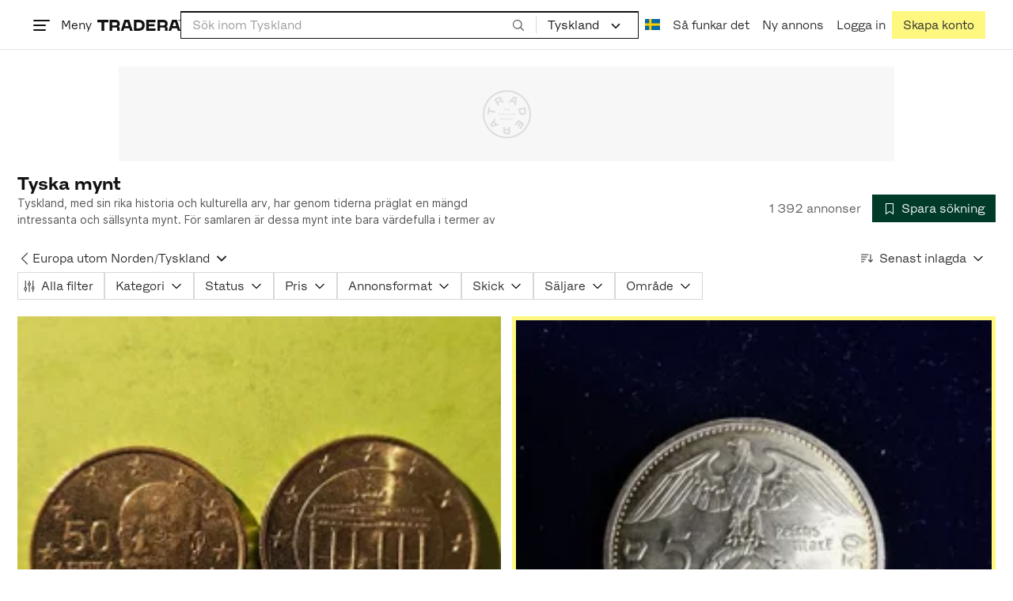

--- FILE ---
content_type: text/html; charset=utf-8
request_url: https://www.tradera.com/category/341704
body_size: 76499
content:
<!DOCTYPE html><html lang="sv" data-sentry-element="Html" data-sentry-component="TraderaDocument" data-sentry-source-file="_document.tsx"><head data-sentry-element="CustomHead" data-sentry-source-file="_document.tsx"><meta charSet="utf-8" data-next-head=""/><meta name="viewport" content="width=device-width, initial-scale=1" data-next-head=""/><title data-next-head="">Tyska mynt | Köp &amp; sälj begagnat &amp; oanvänt på Tradera</title><link rel="canonical" href="https://www.tradera.com/category/341704" data-next-head=""/><link rel="next" href="/category/341704?paging=2" data-next-head=""/><link rel="alternate" href="https://www.tradera.com/category/341704" hrefLang="sv-SE" data-next-head=""/><link rel="alternate" href="https://www.tradera.com/en/category/341704" hrefLang="en-US" data-next-head=""/><link rel="alternate" href="https://www.tradera.com/da/category/341704" hrefLang="da-DK" data-next-head=""/><link rel="alternate" href="https://www.tradera.com/de/category/341704" hrefLang="de-DE" data-next-head=""/><link rel="alternate" href="https://www.tradera.com/fr/category/341704" hrefLang="fr-FR" data-next-head=""/><link rel="alternate" href="https://www.tradera.com/nl/category/341704" hrefLang="nl-NL" data-next-head=""/><link rel="alternate" href="https://www.tradera.com/en/category/341704" hrefLang="x-default" data-next-head=""/><meta name="description" content="Köp och sälj Tyska mynt enkelt och hållbart på Tradera. Stort utbud av begagnade och oanvända saker på Sveriges största cirkulära marknadsplats" data-next-head=""/><meta property="og:url" content="https://www.tradera.com/category/341704" data-next-head=""/><meta property="og:title" content="Tyska mynt | Köp &amp; sälj begagnat &amp; oanvänt på Tradera" data-next-head=""/><meta property="og:description" content="Köp och sälj Tyska mynt enkelt och hållbart på Tradera. Stort utbud av begagnade och oanvända saker på Sveriges största cirkulära marknadsplats" data-next-head=""/><meta property="og:image" content="http://static.tradera.net/nextweb/_next/static/images/open-graph-tradera-default.72cbcd71.png" data-next-head=""/><meta property="og:image:secure_url" content="https://static.tradera.net/nextweb/_next/static/images/open-graph-tradera-default.72cbcd71.png" data-next-head=""/><script type="application/ld+json" data-next-head="">{"@context":"https://schema.org","@type":"BreadcrumbList","itemListElement":[{"@type":"ListItem","item":{"@type":"Thing","@id":"https://www.tradera.com/category/22","name":"Mynt & Sedlar"},"position":1},{"@type":"ListItem","item":{"@type":"Thing","@id":"https://www.tradera.com/category/2202","name":"Utländska Mynt"},"position":2},{"@type":"ListItem","item":{"@type":"Thing","@id":"https://www.tradera.com/category/220202","name":"Europa utom Norden"},"position":3},{"@type":"ListItem","item":{"@type":"Thing","@id":"https://www.tradera.com/category/341704","name":"Tyskland"},"position":4}]}</script><link rel="preconnect" as="script" href="https://sdk.privacy-center.org/"/><link rel="preconnect" href="//www.googletagmanager.com" crossorigin="anonymous" data-sentry-component="GoogleTagManagerPreconnect" data-sentry-source-file="google-tag-manager.tsx"/><link rel="preconnect" href="//www.google-analytics.com" crossorigin="anonymous"/><link rel="preconnect" href="//img.tradera.net" crossorigin="anonymous"/><link rel="preconnect" href="//lwadm.com" crossorigin="anonymous"/><link rel="dns-prefetch" href="//www.googletagmanager.com" crossorigin="anonymous" data-sentry-component="GoogleTagManagerPrefetch" data-sentry-source-file="google-tag-manager.tsx"/><link rel="dns-prefetch" href="//static.tradera.net" crossorigin="anonymous"/><link rel="dns-prefetch" href="https://sdk.privacy-center.org/" crossorigin="anonymous"/><link rel="dns-prefetch" href="//lwadm.com" crossorigin="anonymous"/><link rel="dns-prefetch" href="//www.google.com" crossorigin="anonymous"/><link rel="dns-prefetch" href="//www.googletagservices.com" crossorigin="anonymous"/><link rel="dns-prefetch" href="//partner.googleadservices.com" crossorigin="anonymous"/><link rel="dns-prefetch" href="//static.criteo.net" crossorigin="anonymous"/><link rel="dns-prefetch" href="//bat.bing.com" crossorigin="anonymous"/><link rel="dns-prefetch" href="//www.google-analytics.com" crossorigin="anonymous"/><link rel="dns-prefetch" href="//www.googleadservices.com" crossorigin="anonymous"/><link rel="dns-prefetch" href="//tpc.googlesyndication.com" crossorigin="anonymous"/><link rel="dns-prefetch" href="//stats.g.doubleclick.net" crossorigin="anonymous"/><link rel="dns-prefetch" href="//www.google.se" crossorigin="anonymous"/><link rel="dns-prefetch" href="//widget.criteo.com" crossorigin="anonymous"/><link rel="dns-prefetch" href="//googleads.g.doubleclick.net" crossorigin="anonymous"/><link rel="dns-prefetch" href="//securepubads.g.doubleclick.net" crossorigin="anonymous"/><link rel="dns-prefetch" href="//img.tradera.net" crossorigin="anonymous"/><link rel="dns-prefetch" href="//dis.eu.criteo.com" crossorigin="anonymous"/><meta name="application-name" content="Tradera" data-sentry-element="meta" data-sentry-source-file="meta-tags.tsx"/><meta property="og:site_name" content="Tradera" data-sentry-element="meta" data-sentry-source-file="meta-tags.tsx"/><meta property="fb:admins" content="100007926946860" data-sentry-element="meta" data-sentry-source-file="meta-tags.tsx"/><meta name="theme-color" content="#fff" data-sentry-element="meta" data-sentry-source-file="meta-tags.tsx"/><meta name="apple-mobile-web-app-status-bar-style" content="default" data-sentry-element="meta" data-sentry-source-file="meta-tags.tsx"/><meta name="apple-itunes-app" content="app-id=427984084, app-argument=trd://category/341704" data-sentry-element="meta" data-sentry-source-file="meta-tags.tsx"/><link rel="icon" href="https://static.tradera.net/nextweb/_next/static/media/favicon.6fe7e4fa.ico"/><link rel="icon" href="https://static.tradera.net/nextweb/_next/static/media/favicon.6fe7e4fa.ico" type="image/x-icon"/><link rel="apple-touch-icon" sizes="57x57" href="https://static.tradera.net/nextweb/_next/static/media/apple-touch-icon-57x57.361c3265.png"/><link rel="apple-touch-icon" sizes="60x60" href="https://static.tradera.net/nextweb/_next/static/media/apple-touch-icon-60x60.005e9332.png"/><link rel="apple-touch-icon" sizes="72x72" href="https://static.tradera.net/nextweb/_next/static/media/apple-touch-icon-72x72.29cdab54.png"/><link rel="apple-touch-icon" sizes="76x76" href="https://static.tradera.net/nextweb/_next/static/media/apple-touch-icon-76x76.0df6904d.png"/><link rel="apple-touch-icon" sizes="114x114" href="https://static.tradera.net/nextweb/_next/static/media/apple-touch-icon-114x114.6681ec9b.png"/><link rel="apple-touch-icon" sizes="144x144" href="https://static.tradera.net/nextweb/_next/static/media/apple-touch-icon-144x144.49b6797f.png"/><link rel="apple-touch-icon" sizes="120x120" href="https://static.tradera.net/nextweb/_next/static/media/apple-touch-icon-120x120.cde634e0.png"/><link rel="apple-touch-icon" sizes="152x152" href="https://static.tradera.net/nextweb/_next/static/media/apple-touch-icon-152x152.a7873c64.png"/><link rel="apple-touch-icon" sizes="180x180" href="https://static.tradera.net/nextweb/_next/static/media/apple-touch-icon-180x180.e89a3862.png"/><meta name="apple-mobile-web-app-title" content="Tradera" data-sentry-element="meta" data-sentry-source-file="favicons.tsx"/><link rel="icon" type="image/png" href="https://static.tradera.net/nextweb/_next/static/media/favicon-192x192.a328e993.png" sizes="192x192"/><link rel="icon" type="image/png" href="https://static.tradera.net/nextweb/_next/static/media/favicon-96x96.22a79e4f.png" sizes="96x96"/><link rel="icon" type="image/png" href="https://static.tradera.net/nextweb/_next/static/media/favicon-16x16.0da8b5d1.png" sizes="16x16"/><link rel="icon" type="image/png" href="https://static.tradera.net/nextweb/_next/static/media/favicon-32x32.40065f0e.png" sizes="32x32"/><meta name="msapplication-TileImage" content="https://static.tradera.net/nextweb/_next/static/media/ms-icon-144x144.49b6797f.png" data-sentry-element="meta" data-sentry-source-file="favicons.tsx"/><meta name="msapplication-TileColor" content="#2d3741" data-sentry-element="meta" data-sentry-source-file="favicons.tsx"/><script async="" src="https://securepubads.g.doubleclick.net/tag/js/gpt.js" crossorigin="anonymous" data-sentry-component="GooglePublisherTags" data-sentry-source-file="google-publisher-tags.tsx"></script><link data-next-font="size-adjust" rel="preconnect" href="/" crossorigin="anonymous"/><link rel="preload" href="https://static.tradera.net/nextweb/_next/static/css/dc64d08255ab1867.css" as="style"/><link rel="stylesheet" href="https://static.tradera.net/nextweb/_next/static/css/dc64d08255ab1867.css" data-n-g=""/><link rel="preload" href="https://static.tradera.net/nextweb/_next/static/css/7609370a5df739e1.css" as="style"/><link rel="stylesheet" href="https://static.tradera.net/nextweb/_next/static/css/7609370a5df739e1.css" data-n-p=""/><link rel="preload" href="https://static.tradera.net/nextweb/_next/static/css/f81a9c7f7d2c5dbd.css" as="style"/><link rel="stylesheet" href="https://static.tradera.net/nextweb/_next/static/css/f81a9c7f7d2c5dbd.css" data-n-p=""/><link rel="preload" href="https://static.tradera.net/nextweb/_next/static/css/7b9086d73c9ea5a4.css" as="style"/><link rel="stylesheet" href="https://static.tradera.net/nextweb/_next/static/css/7b9086d73c9ea5a4.css" data-n-p=""/><noscript data-n-css=""></noscript><meta name="sentry-trace" content="4911b306f6d889b6a5deb43465c0766d-464deb004d8a45da-0"/><meta name="baggage" content="sentry-environment=production,sentry-release=1.0.5888,sentry-public_key=cf5c8c66d2ca4b3f8e77035271c5028c,sentry-trace_id=4911b306f6d889b6a5deb43465c0766d,sentry-org_id=67204,sentry-sampled=false,sentry-sample_rand=0.9895789908690502,sentry-sample_rate=0.0005"/></head><body class="site-pagename-Category"><noscript data-sentry-component="GoogleTagManagerBodyScript" data-sentry-source-file="google-tag-manager.tsx"><iframe src="https://www.googletagmanager.com/ns.html?id=GTM-5TMB2D" height="0" width="0" style="display:none;visibility:hidden" title="Google Tag Manager"></iframe></noscript><div id="__next"><div class="site-container" data-sentry-component="BaseLayout" data-sentry-source-file="base-layout.tsx"><noscript data-sentry-component="NoScript" data-sentry-source-file="no-script.tsx">
                    <div class="alert alert-danger text-center mb-0">
                        <strong class="size-london">JavaScript är inaktiverat. Hemsidan kommer ha begränsad funktionalitet.</strong>
                    </div>
                </noscript><div class="sticky-outer-wrapper"><div class="sticky-inner-wrapper" style="position:relative;top:0px;z-index:200"><header class="site-header_header__r2mEf d-hybrid-none" id="site-header"><div class="site-header_content__Juhv2 d-flex flex-wrap gap-1 gap-md-2 py-2 px-2 px-xl-5"><a data-link-type="next-link" class="button_button__bmQqK button_theme__kbDOb button_theme-primary__QrqFX site-header_skipToContent__11Adw" data-sentry-element="Button" data-sentry-source-file="site-header.tsx" href="/category/341704#site-main">Till innehållet</a><nav aria-label="Huvudmeny" class="navbar z-modal ml-n1 ml-md-0 ml-lg-n1 ml-xl-0"><button class="button_button__bmQqK button_theme__kbDOb button_theme-text__b6_bC hamburger hamburger--squeeze  site-dropdown__hamburger" aria-labelledby="hamburger-button-label" aria-haspopup="true" aria-expanded="false" tabindex="0" data-sentry-element="Button" data-sentry-component="DropDownMenuHamburger" data-sentry-source-file="dropdown-menu-burger.tsx"><span class="hamburger-box" aria-hidden="true"><span class="hamburger-inner"></span></span><span id="hamburger-button-label" class="hamburger-label d-none d-lg-inline-block">Meny</span></button><div class="hidden" data-sentry-component="SeoLinks" data-sentry-source-file="seo-links.tsx"><a href="/category/1612">Accessoarer</a><a href="/category/20">Antikt &amp; Design</a><a href="/category/1611">Barnartiklar</a><a href="/category/33">Barnkläder &amp; Barnskor</a><a href="/category/302571">Barnleksaker</a><a href="/category/34">Biljetter &amp; Resor</a><a href="/category/32">Bygg &amp; Verktyg</a><a href="/category/11">Böcker &amp; Tidningar</a><a href="/category/12">Datorer &amp; Tillbehör</a><a href="/category/13">DVD &amp; Videofilmer</a><a href="/category/10">Fordon</a><a href="/category/14">Foto, Kameror &amp; Optik</a><a href="/category/15">Frimärken</a><a href="/category/36">Handgjort &amp; Konsthantverk</a><a href="/category/31">Hem &amp; Hushåll</a><a href="/category/17">Hemelektronik</a><a href="/category/18">Hobby</a><a href="/category/19">Klockor</a><a href="/category/16">Kläder</a><a href="/category/23">Konst</a><a href="/category/21">Musik</a><a href="/category/22">Mynt &amp; Sedlar</a><a href="/category/29">Samlarsaker</a><a href="/category/1623">Skor</a><a href="/category/340736">Skönhet</a><a href="/category/24">Smycken &amp; Ädelstenar</a><a href="/category/25">Sport &amp; Fritid</a><a href="/category/26">Telefoni, Tablets &amp; Wearables</a><a href="/category/1605">Trädgård &amp; Växter</a><a href="/category/30">TV-spel &amp; Datorspel</a><a href="/category/27">Vykort &amp; Bilder</a><a href="/category/28">Övrigt</a><a href="/inspiration">Inspiration</a></div></nav><div class="site-header_logo__tBmDA d-flex" id="slim-header__logo"><a data-link-type="next-link" class="d-flex align-items-center" aria-label="Startsidan" data-sentry-element="ALink" data-sentry-source-file="site-header.tsx" href="/"><svg viewBox="0 0 1401 1401" xmlns="http://www.w3.org/2000/svg" aria-hidden="true" class="site-header_app__nI3kG z-modal" data-sentry-element="TraderaAppLogo" data-sentry-source-file="site-header.tsx"><path d="M700 50A646 646 0 0050 701c0 173 68 337 191 459a646 646 0 00919 0 646 646 0 00191-459c0-174-68-338-191-460A646 646 0 00700 50zm1 1351c-188 0-364-73-496-205A696 696 0 010 701c0-188 73-364 205-496A696 696 0 01701 0c187 0 363 73 495 205a696 696 0 01205 496c0 187-73 363-205 495a696 696 0 01-495 205z"></path><path d="M379 979l-79 24-13-19 49-66 43 61zm-98 85l231-70-32-45-52 15-62-87 32-43-32-46-144 193 59 83zm466 131h-65c-27 0-41-10-41-33 0-21 13-32 41-32h65v65zm-161-33c0 48 32 84 96 84h120v-229h-55v67h-87c-11 0-17-5-17-12v-55h-54v56c0 15 12 27 28 29a70 70 0 00-31 60zm425-347L889 973l41 31 89-115 33 25-75 97 38 29 75-97 28 23-89 114 41 31 122-157-181-139m48-202l-8-39 124-26 9 40c11 53-4 81-46 90-43 8-68-12-79-65zm175-34l-19-94-225 45 19 93c18 85 72 122 141 108 74-15 102-66 84-152zM849 312l56-60 22 10-10 81-68-31zm43-123L727 364l51 24 37-39 96 45-6 54 50 23 28-239-91-43zM410 298l57-34c24-14 41-13 53 7 10 18 6 35-19 49l-57 34-34-56zm158-55c-24-41-71-56-127-23l-104 62 117 196 48-28-35-57 77-45c9-6 17-5 20 2l29 47 47-28-29-48c-8-13-24-17-39-11 10-22 9-46-4-67zM192 721l19-89 175 37 11-54-175-37 19-89-50-11-50 232 51 11m35 221l-4-5-17 12-5-8-5 4 14 20 5-3-6-8 18-12m-45-17l13-2-6 11 5 8 22-16-3-4-18 12 8-14-3-4-15 3h-1l18-12-3-5-22 15 5 8"></path></svg><svg viewBox="0 0 142 19" xmlns="http://www.w3.org/2000/svg" aria-hidden="true" class="site-header_normal__CtWs3 z-modal" data-sentry-element="TraderaLogo" data-sentry-source-file="site-header.tsx"><title>Tradera</title><path d="M30.6 0c5.2 0 7.8 3 7.8 7 0 2.1-.9 3.8-2.5 5 1.3.2 2.3 1.1 2.3 2.4V19h-4.4v-4.6c0-.6-.5-1-1.3-1H25.3V19h-4.4V0zm81.8 0c5.2 0 7.8 3 7.8 7 0 2.1-.9 3.8-2.5 5 1.3.2 2.3 1.1 2.3 2.4V19h-4.4v-4.6c0-.6-.5-1-1.3-1H107.1V19h-4.4V0zM18.9 0v4.3h-7.2V19H7.2V4.3H0V0zm80.6 0v4.3H87.8v3h9.8v4h-9.8v3.5h11.7V19H83.4V0zM70.2 0c7.1 0 10.7 3.1 10.7 9.4 0 5.9-3.8 9.6-10.8 9.6h-7.6V0zm65.7 0l6.1 19h-4.5l-1.4-4.3h-8.6l-1.4 4.3h-4.5l6.1-19zM54.4 0l6.1 19H56l-1.4-4.3H46L44.6 19h-4.5l6.1-19zm15.7 4.3h-3.2v10.5h3.2c4.4 0 6.4-1.6 6.4-5.3 0-3.6-2-5.2-6.4-5.2zm62.7 0h-1.9l-2.1 6.5h6zm-81.6 0h-1.9l-2.1 6.5h6zm-20.6 0h-5.3v5.4h5.3c2.3 0 3.3-1 3.3-2.7 0-2-1.1-2.7-3.3-2.7zm81.8 0h-5.3v5.4h5.3c2.3 0 3.3-1 3.3-2.7 0-2-1.1-2.7-3.3-2.7zm28-4.3l.4 1 .4-1h.7v2.2h-.5V.5l-.4 1.1h-.4l-.5-1.2v1.7h-.4V0zm-1 0v.4h-.7v1.7h-.5V.4h-.7V0z"></path></svg></a></div><div class="mt-1 mt-md-0 justify-content-center w-100 site-header_search___d1bo d-flex" id="slim-header__search"><form action="/search" method="GET" autoComplete="off" class="row no-gutters search-input_searchInputForm__tMSnK search-input_searchInputFormBorder__HfSlS" role="search" data-sentry-component="SearchInput" data-sentry-source-file="search-input.tsx"><div class="col h-100"><input aria-label="Sök efter saker, säljare eller en kategori." type="text" role="combobox" aria-controls="search-input-suggestions" aria-autocomplete="list" aria-expanded="false" class="form-control focus-visible search-input_searchInputField__8sm1Z search-input_formControl__V8nci" data-search-field="true" data-testid="search-input" name="q" placeholder="Sök inom Tyskland" maxLength="98" value=""/><div class="position-relative"></div><fieldset class="search-input_searchInputFormButtons__Ub1je"><button class="button_button__bmQqK button_theme__kbDOb button_theme-unbutton__ZqdIo button_fluid__CPEZu h-100 px-2 focus-visible-inner text-gray-600" aria-label="Sök" title="Sök" type="submit"><svg viewBox="0 0 16 16" xmlns="http://www.w3.org/2000/svg" class="icon"><path clip-rule="evenodd" d="M3.4 3.5c-1.8 1.8-1.8 4.8 0 6.6s4.8 1.8 6.6 0 1.8-4.8 0-6.6a4.53 4.53 0 00-6.6 0zm-.7 7.4C.4 8.6.4 5 2.7 2.7s5.9-2.3 8.2 0c2.1 2.1 2.3 5.5.4 7.8l3.6 3.6c.2.2.2.6 0 .8s-.6.2-.8 0l-3.6-3.6a5.94 5.94 0 01-7.8-.4z" fill-rule="evenodd"></path></svg></button></fieldset></div><div class="d-none d-md-flex col-md-auto"><div class="position-relative"><button class="button_button__bmQqK button_theme__kbDOb button_theme-unbutton__ZqdIo search-input_categoryLabel__RGo8l unbutton bg-white position-relative text-styled d-flex align-items-center h-100 cursor-pointer focus-visible-inner " type="button" aria-labelledby="filterByCategoryLabel selectedCategoryName" data-sentry-element="DropdownMenuTrigger" data-sentry-source-file="search-category.tsx" aria-haspopup="menu" aria-expanded="false" data-state="closed"><span class="search-input_categoryName__icD0a px-2 font-hansen text-dark"><span id="filterByCategoryLabel" class="sr-only">Filtrera efter kategori</span><span id="selectedCategoryName" class="mr-1">Tyskland</span><span class="px-1"><svg viewBox="0 0 16 16" xmlns="http://www.w3.org/2000/svg" class="icon icon-xs align-middle" data-sentry-element="ArrowDownIcon" data-sentry-component="DropdownIcon" data-sentry-source-file="dropdown-menu.tsx"><path d="M8 9.2l4.9-5 1.4 1.4L8 12 1.7 5.6l1.4-1.4z"></path></svg></span></span></button></div><input type="hidden" name="categoryId" value="341704"/></div></form></div><nav aria-label="Kontomeny" data-orientation="horizontal" dir="ltr" class="menu_root__E_THG ml-auto" data-sentry-element="NavigationMenu.Root" data-sentry-component="Root" data-sentry-source-file="menu.tsx"><div style="position:relative"><ul data-orientation="horizontal" class="plain-list d-flex gap-1 gap-lg-2" data-sentry-element="NavigationMenu.List" data-sentry-component="List" data-sentry-source-file="menu.tsx" dir="ltr"><li class="site-header_menuOption__gHvzT d-none d-lg-flex" data-sentry-element="NavigationMenu.Item" data-sentry-component="Item" data-sentry-source-file="menu.tsx"><button class="button_button__bmQqK button_theme__kbDOb button_theme-text__b6_bC button_branded-text__anUaZ site-header_button__Eo_4o" aria-label="Nuvarande språk är Svenska" data-sentry-element="Button" data-sentry-source-file="localization-link.tsx" id="radix-:R68jd7f6:-trigger-radix-:R1u8jd7f6:" data-state="closed" aria-expanded="false" aria-controls="radix-:R68jd7f6:-content-radix-:R1u8jd7f6:" data-sentry-component="Trigger" data-radix-collection-item=""><span data-testid="localization-link" class="site-header_linkText__Hzw5_"><img src="https://static.tradera.net/nextweb/_next/static/images/se.5a79810b.svg" alt="Flag of SE" class="site-header_flag__QZX_z" data-sentry-component="Flag" data-sentry-source-file="flag.tsx"/></span></button></li><li class="site-header_menuOption__gHvzT d-none d-md-flex" data-sentry-element="NavigationMenu.Item" data-sentry-component="Item" data-sentry-source-file="menu.tsx"><a data-link-type="next-link" class="button_button__bmQqK button_theme__kbDOb button_theme-text__b6_bC site-header_button__Eo_4o" data-sentry-element="Button" data-sentry-source-file="how-tradera-works.tsx" id="radix-:R68jd7f6:-trigger-radix-:R2u8jd7f6:" data-state="closed" aria-expanded="false" aria-controls="radix-:R68jd7f6:-content-radix-:R2u8jd7f6:" data-sentry-component="Trigger" data-radix-collection-item="" href="/how-to-buy"><span class="site-header_linkText__Hzw5_">Så funkar det</span></a></li><li class="site-header_menuOption__gHvzT z-modal d-none d-xl-flex"><a href="/selling/new" class="button_button__bmQqK button_theme__kbDOb button_theme-text__b6_bC site-header_button__Eo_4o" aria-label="Ny annons" title="Ny annons" data-sentry-element="Button" data-sentry-component="NewListingLink" data-sentry-source-file="new-listing-link.tsx" data-link-type="a-link"><span class="site-header_linkText__Hzw5_">Ny annons</span></a></li><li class="site-header_menuOption__gHvzT z-header"><button class="button_button__bmQqK button_theme__kbDOb button_theme-text__b6_bC z-modal site-header_button__Eo_4o" aria-haspopup="true" aria-expanded="false" id="profile-button" data-sentry-element="Button" data-sentry-component="ProfileLink" data-sentry-source-file="profile-link.tsx"><div class="d-flex gap-1"><span class="site-header_linkText__Hzw5_">Logga in</span></div></button></li><li class="site-header_menuOption__gHvzT z-header d-none d-sm-flex align-items-end"><a href="/register" class="button_button__bmQqK button_theme__kbDOb button_theme-highlight__2p_cZ" data-sentry-element="Button" data-sentry-component="SignUpLink" data-sentry-source-file="sign-up-link.tsx" data-link-type="a-link"><span class="site-header_linkText__Hzw5_">Skapa konto</span></a></li></ul></div></nav></div></header><div class="loader-line_line__vRd0T" data-sentry-component="LoaderLine" data-sentry-source-file="loader-line.tsx"></div></div></div><div class="Toastify"></div><div id="measure-100vh" style="height:100vh;position:absolute"></div><div class="site-main" id="site-main" tabindex="-1"><div class="pt-2" data-sentry-component="LayoutA" data-sentry-source-file="index.tsx"><div class="site-width_wrapper__WuUV8 px-2 px-md-3 px-lg-2 px-xl-1" data-sentry-component="SiteWidth" data-sentry-source-file="site-width.tsx"><div class="position-relative"><div class="sticky-outer-wrapper"><div class="sticky-inner-wrapper" style="position:relative;top:0px;z-index:2"><div class="d-flex justify-content-center bg-white mb-2 mt-n2"><div aria-hidden="true" data-label-text="Annons" style="min-width:1250px;min-height:120px" class="gpt-ad_gptAdWrapper___VwI8 mt-3"><img src="https://static.tradera.net/nextweb/_next/static/images/placeholder_pano0.70bc8e7f.svg" alt="" aria-hidden="true" class="gpt-ad_gptAdPlaceholder__RaE1M"/></div></div></div></div></div><div class="d-flex flex-column gap-2 gap-lg-3" data-sentry-component="SearchResultsHeader" data-sentry-source-file="search-results-header.tsx"><header class="d-flex flex-column gap-2"><div class="d-flex gap-2"><div class="d-flex flex-column flex-1 gap-1 align-self-center w-100"><div class="align-items-baseline d-flex"><h1 class="heading-berlin text-styled mb-0 d-inline-block word-break text-break" data-test-search-result-heading="true">Tyska mynt</h1></div><div data-sentry-component="ShowMore" data-sentry-source-file="show-more.tsx"><div class="overflow-hidden text-break position-relative mb-3" style="min-height:3rem"><div class="position-absolute w-100"><div class="text-gray-600 intro-text-container_introTextContainer__hQVP8" data-intro-text-container="true" data-sentry-element="IntroTextContainer" data-sentry-source-file="intro-text-container.tsx" data-sentry-component="IntroTextContainer"><p>Tyskland, med sin rika historia och kulturella arv, har genom tiderna präglat en mängd intressanta och sällsynta mynt. För samlaren är dessa mynt inte bara värdefulla i termer av pengar, utan de berättar också fascinerande historier från olika epoker. Hitta tyska mynt i Traderas breda utbud.</p></div></div></div></div></div><div class="flex-1 d-flex justify-content-end align-items-center"><p role="status" class="d-inline-block text-styled text-gray-600 mr-2 mb-0 text-nowrap" data-search-results-total-items="true">1 392 annonser</p><div class="tooltip_container tooltip-toggle tooltip-toggle-show position-relative" id="save-search-button" data-sentry-component="SaveSearchButton" data-sentry-source-file="save-search-button.tsx"><div class="position-relative" data-sentry-component="OptionalWrapper" data-sentry-source-file="popover.tsx"><button class="button_button__bmQqK button_theme__kbDOb button_theme-primary__QrqFX button_fluid__CPEZu" data-test-save-search-button="true" data-test-save-search-button-is-saved="false" data-sentry-element="Button" data-sentry-source-file="save-search-button.tsx" data-popover-anchor="true"><span class="d-flex align-items-center w-100 justify-content-center"><span class="d-flex mr-1"><svg viewBox="0 0 16 16" xmlns="http://www.w3.org/2000/svg" class="icon icon-sm"><path clip-rule="evenodd" d="M3.1 1.1c.1 0 .3-.1.4-.1h9c.3 0 .5.2.5.5v13c0 .2-.1.4-.3.4-.2.1-.4.1-.5 0L8 12l-4.2 3h-.5c-.2-.1-.3-.3-.3-.5v-13c0-.1 0-.3.1-.4zM4 2v11.6L7.7 11c.2-.1.4-.1.6 0l3.7 2.6V2z" fill-rule="evenodd"></path></svg></span>Spara sökning</span></button></div></div></div></div><div class="d-flex gap-2"><nav data-test-filter-categories="true" class="position-relative w-100 d-flex flex-wrap align-items-center gap-x-3 gap-y-1" aria-label="Kategorialternativ, nuvarande kategori Tyskland" data-sentry-component="FilterCategoriesButtonGroup" data-sentry-source-file="filter-categories-button-group.tsx"><div class="d-flex align-items-center gap-1"><a data-link-type="next-link" class="button_button__bmQqK button_theme__kbDOb button_theme-text__b6_bC button_branded-text__anUaZ px-1 mx-n1" title="Tillbaka till Europa utom Norden" aria-label="Tillbaka till Europa utom Norden" href="/category/220202"><span class="d-flex align-items-center w-100 justify-content-center"><span class="d-flex"><svg viewBox="0 0 16 16" xmlns="http://www.w3.org/2000/svg" aria-hidden="true" class="icon"><path clip-rule="evenodd" d="M5.3 8L12 1.3c.2-.2.2-.5 0-.7s-.5-.2-.7 0L3.9 8l7.4 7.4c.2.2.5.2.7 0s.2-.5 0-.7z" fill-rule="evenodd"></path></svg></span></span></a><a data-link-type="next-link" class="button_button__bmQqK button_theme__kbDOb button_theme-text__b6_bC button_branded-text__anUaZ d-inline-flex align-items-center gap-1 px-0 text-nowrap" aria-label="Tillbaka till Europa utom Norden" href="/category/220202">Europa utom Norden</a><span class="text-muted" aria-hidden="true">/</span><div class="position-relative"><button class="button_button__bmQqK button_theme__kbDOb button_theme-unbutton__ZqdIo button_branded-text__anUaZ text-left py-1" aria-current="true" data-sentry-element="DropdownMenuPrimitiveTrigger" data-sentry-source-file="dropdown-menu.tsx" data-sentry-component="DropdownMenuTrigger" aria-haspopup="menu" aria-expanded="false" data-state="closed"><span class="d-flex align-items-center w-100"><div class="d-inline-flex align-items-center gap-1">Tyskland</div><span class="d-flex justify-content-end ml-1"><svg viewBox="0 0 16 16" xmlns="http://www.w3.org/2000/svg" class="icon icon-sm icon" data-sentry-element="ArrowDownIcon" data-sentry-component="DropdownIcon" data-sentry-source-file="dropdown-button.tsx"><path d="M8 9.2l4.9-5 1.4 1.4L8 12 1.7 5.6l1.4-1.4z"></path></svg></span></span></button></div></div></nav><div class="position-relative"><button class="button_button__bmQqK button_theme__kbDOb button_theme-text__b6_bC button_branded-text__anUaZ text-left text-nowrap align-middle" aria-label="Resultaten sorteras enligt Senast inlagda" data-sentry-element="DropdownMenuPrimitiveTrigger" data-sentry-source-file="dropdown-menu.tsx" data-sentry-component="DropdownMenuTrigger" aria-haspopup="menu" aria-expanded="false" data-state="closed"><span class="d-flex align-items-center w-100"><svg viewBox="0 0 16 11" xmlns="http://www.w3.org/2000/svg" class="icon mr-1"><path fill-rule="evenodd" clip-rule="evenodd" d="M0 .5C0 .22.22 0 .5 0h8.6a.5.5 0 010 1H.5A.5.5 0 010 .5zm0 3c0-.28.22-.5.5-.5h6.68a.5.5 0 010 1H.5a.5.5 0 01-.5-.5zM.5 9a.5.5 0 000 1h2.84a.5.5 0 000-1H.5zM0 6.5c0-.28.22-.5.5-.5h4.76a.5.5 0 010 1H.5a.5.5 0 01-.5-.5zM12.48.41A.49.49 0 0012 0a.49.49 0 00-.48.5v7.99L9.65 6.54l-.67.71 3.05 3.18 3.06-3.18-.68-.7-1.93 2V.4z"></path></svg>Senast inlagda<span class="d-flex justify-content-end ml-1"><svg xmlns="http://www.w3.org/2000/svg" class="icon"><path fill-rule="evenodd" clip-rule="evenodd" d="M2.65 5.15a.5.5 0 01.7 0L8 9.79l4.65-4.64a.5.5 0 01.7.7l-5 5a.5.5 0 01-.7 0l-5-5a.5.5 0 010-.7z"></path><path fill-rule="evenodd" clip-rule="evenodd" d="M12.54 5.04a.65.65 0 01.92.92l-5 5a.65.65 0 01-.92 0l-5-5a.65.65 0 11.92-.92L8 9.58l4.54-4.54z"></path></svg></span></span></button></div></div></header><div data-sentry-component="FilterSection" data-sentry-source-file="filter-section.tsx"><div style="height:0;display:none"></div><div class="d-flex flex-column gap-2"><div class="filter-section_innerWrapper__oYg_5"><div class="d-flex flex-md-wrap gap-1 search-filter_wrapper__Cf7ZF" data-sentry-component="SearchFilter" data-sentry-source-file="search-filter.tsx"><button class="button_button__bmQqK button_theme__kbDOb button_theme-tag__fQvyc undefined button_branded-text__anUaZ button_size-xs__bTkuc" aria-haspopup="dialog" aria-expanded="false" data-sentry-element="Button" data-sentry-source-file="search-filter.tsx"><span class="d-flex align-items-center w-100 justify-content-center"><span class="d-flex mr-1"><svg viewBox="0 0 14 17" xmlns="http://www.w3.org/2000/svg" class="icon icon-sm"><path fill-rule="evenodd" clip-rule="evenodd" d="M2 .75c.28 0 .5.22.5.5v9h-1v-9c0-.28.22-.5.5-.5zm5 0c.28 0 .5.22.5.5v3h-1v-3c0-.28.22-.5.5-.5zm5 0c.28 0 .5.22.5.5v8h-1v-8c0-.28.22-.5.5-.5zm-5.5 15v-8.5h1v8.5a.5.5 0 11-1 0zm5 0v-3.5h1v3.5a.5.5 0 11-1 0zm-10 0v-2.5h1v2.5a.5.5 0 11-1 0z"></path><path fill-rule="evenodd" clip-rule="evenodd" d="M3 11.75a1 1 0 10-2 0 1 1 0 002 0zm1 0a2 2 0 10-4 0 2 2 0 004 0zm4-6a1 1 0 10-2 0 1 1 0 002 0zm1 0a2 2 0 10-4 0 2 2 0 004 0zm4 5a1 1 0 10-2 0 1 1 0 002 0zm1 0a2 2 0 10-4 0 2 2 0 004 0z"></path></svg></span><span class="visually-hidden-mobile">Alla filter</span><span class="d-flex justify-content-end ml-1"></span></span></button><div class="position-relative"><button class="button_button__bmQqK button_theme__kbDOb button_theme-dropdown__WKgWx text-left" data-sentry-element="DropdownMenuPrimitiveTrigger" data-sentry-source-file="dropdown-menu.tsx" data-sentry-component="DropdownMenuTrigger" aria-haspopup="menu" aria-expanded="false" data-state="closed"><span class="d-flex align-items-center w-100">Kategori<span class="d-flex justify-content-end ml-1"><svg xmlns="http://www.w3.org/2000/svg" class="icon"><path fill-rule="evenodd" clip-rule="evenodd" d="M2.65 5.15a.5.5 0 01.7 0L8 9.79l4.65-4.64a.5.5 0 01.7.7l-5 5a.5.5 0 01-.7 0l-5-5a.5.5 0 010-.7z"></path><path fill-rule="evenodd" clip-rule="evenodd" d="M12.54 5.04a.65.65 0 01.92.92l-5 5a.65.65 0 01-.92 0l-5-5a.65.65 0 11.92-.92L8 9.58l4.54-4.54z"></path></svg></span></span></button></div><div class="position-relative"><button class="button_button__bmQqK button_theme__kbDOb button_theme-dropdown__WKgWx text-left text-nowrap align-middle" data-sentry-element="DropdownMenuPrimitiveTrigger" data-sentry-source-file="dropdown-menu.tsx" data-sentry-component="DropdownMenuTrigger" aria-haspopup="menu" aria-expanded="false" data-state="closed"><span class="d-flex align-items-center w-100">Status<span class="d-flex justify-content-end ml-1"><svg xmlns="http://www.w3.org/2000/svg" class="icon"><path fill-rule="evenodd" clip-rule="evenodd" d="M2.65 5.15a.5.5 0 01.7 0L8 9.79l4.65-4.64a.5.5 0 01.7.7l-5 5a.5.5 0 01-.7 0l-5-5a.5.5 0 010-.7z"></path><path fill-rule="evenodd" clip-rule="evenodd" d="M12.54 5.04a.65.65 0 01.92.92l-5 5a.65.65 0 01-.92 0l-5-5a.65.65 0 11.92-.92L8 9.58l4.54-4.54z"></path></svg></span></span></button></div><div class="position-relative"><button class="button_button__bmQqK button_theme__kbDOb button_theme-dropdown__WKgWx text-left text-nowrap" data-sentry-element="DropdownMenuPrimitiveTrigger" data-sentry-source-file="dropdown-menu.tsx" data-sentry-component="DropdownMenuTrigger" aria-haspopup="menu" aria-expanded="false" data-state="closed"><span class="d-flex align-items-center w-100">Pris<span class="d-flex justify-content-end ml-1"><svg xmlns="http://www.w3.org/2000/svg" class="icon"><path fill-rule="evenodd" clip-rule="evenodd" d="M2.65 5.15a.5.5 0 01.7 0L8 9.79l4.65-4.64a.5.5 0 01.7.7l-5 5a.5.5 0 01-.7 0l-5-5a.5.5 0 010-.7z"></path><path fill-rule="evenodd" clip-rule="evenodd" d="M12.54 5.04a.65.65 0 01.92.92l-5 5a.65.65 0 01-.92 0l-5-5a.65.65 0 11.92-.92L8 9.58l4.54-4.54z"></path></svg></span></span></button></div><div class="position-relative"><button class="button_button__bmQqK button_theme__kbDOb button_theme-dropdown__WKgWx text-left text-nowrap align-middle" data-sentry-element="DropdownMenuPrimitiveTrigger" data-sentry-source-file="dropdown-menu.tsx" data-sentry-component="DropdownMenuTrigger" aria-haspopup="menu" aria-expanded="false" data-state="closed"><span class="d-flex align-items-center w-100">Annons­format<span class="d-flex justify-content-end ml-1"><svg xmlns="http://www.w3.org/2000/svg" class="icon"><path fill-rule="evenodd" clip-rule="evenodd" d="M2.65 5.15a.5.5 0 01.7 0L8 9.79l4.65-4.64a.5.5 0 01.7.7l-5 5a.5.5 0 01-.7 0l-5-5a.5.5 0 010-.7z"></path><path fill-rule="evenodd" clip-rule="evenodd" d="M12.54 5.04a.65.65 0 01.92.92l-5 5a.65.65 0 01-.92 0l-5-5a.65.65 0 11.92-.92L8 9.58l4.54-4.54z"></path></svg></span></span></button></div><div class="position-relative"><button class="button_button__bmQqK button_theme__kbDOb button_theme-dropdown__WKgWx text-left text-nowrap align-middle" data-sentry-element="DropdownMenuPrimitiveTrigger" data-sentry-source-file="dropdown-menu.tsx" data-sentry-component="DropdownMenuTrigger" aria-haspopup="menu" aria-expanded="false" data-state="closed"><span class="d-flex align-items-center w-100">Skick<span class="d-flex justify-content-end ml-1"><svg xmlns="http://www.w3.org/2000/svg" class="icon"><path fill-rule="evenodd" clip-rule="evenodd" d="M2.65 5.15a.5.5 0 01.7 0L8 9.79l4.65-4.64a.5.5 0 01.7.7l-5 5a.5.5 0 01-.7 0l-5-5a.5.5 0 010-.7z"></path><path fill-rule="evenodd" clip-rule="evenodd" d="M12.54 5.04a.65.65 0 01.92.92l-5 5a.65.65 0 01-.92 0l-5-5a.65.65 0 11.92-.92L8 9.58l4.54-4.54z"></path></svg></span></span></button></div><div class="position-relative"><button class="button_button__bmQqK button_theme__kbDOb button_theme-dropdown__WKgWx text-left text-nowrap align-middle" data-sentry-element="DropdownMenuPrimitiveTrigger" data-sentry-source-file="dropdown-menu.tsx" data-sentry-component="DropdownMenuTrigger" aria-haspopup="menu" aria-expanded="false" data-state="closed"><span class="d-flex align-items-center w-100">Säljare<span class="d-flex justify-content-end ml-1"><svg xmlns="http://www.w3.org/2000/svg" class="icon"><path fill-rule="evenodd" clip-rule="evenodd" d="M2.65 5.15a.5.5 0 01.7 0L8 9.79l4.65-4.64a.5.5 0 01.7.7l-5 5a.5.5 0 01-.7 0l-5-5a.5.5 0 010-.7z"></path><path fill-rule="evenodd" clip-rule="evenodd" d="M12.54 5.04a.65.65 0 01.92.92l-5 5a.65.65 0 01-.92 0l-5-5a.65.65 0 11.92-.92L8 9.58l4.54-4.54z"></path></svg></span></span></button></div><div class="position-relative"><button class="button_button__bmQqK button_theme__kbDOb button_theme-dropdown__WKgWx text-left text-nowrap" data-sentry-element="DropdownMenuPrimitiveTrigger" data-sentry-source-file="dropdown-menu.tsx" data-sentry-component="DropdownMenuTrigger" aria-haspopup="menu" aria-expanded="false" data-state="closed"><span class="d-flex align-items-center w-100">Område<span class="d-flex justify-content-end ml-1"><svg xmlns="http://www.w3.org/2000/svg" class="icon"><path fill-rule="evenodd" clip-rule="evenodd" d="M2.65 5.15a.5.5 0 01.7 0L8 9.79l4.65-4.64a.5.5 0 01.7.7l-5 5a.5.5 0 01-.7 0l-5-5a.5.5 0 010-.7z"></path><path fill-rule="evenodd" clip-rule="evenodd" d="M12.54 5.04a.65.65 0 01.92.92l-5 5a.65.65 0 01-.92 0l-5-5a.65.65 0 11.92-.92L8 9.58l4.54-4.54z"></path></svg></span></span></button></div></div></div><div class="filter-section_innerWrapper__oYg_5"></div></div></div></div><div id="srp-top-ad-anchor"></div></div><div class="site-width_wrapper__WuUV8 px-2 px-md-3 px-lg-2 px-xl-1" data-sentry-element="SiteWidth" data-sentry-source-file="site-width.tsx" data-sentry-component="SiteWidth"><div class="pt-md-3"><div class="d-lg-flex"><main class="layout_main__pTw3S"><div class="site-width_wrapper__WuUV8" data-sentry-component="SiteWidth" data-sentry-source-file="site-width.tsx"><div class="@container" data-sentry-component="ItemCardGrid" data-sentry-source-file="item-card-grid.tsx"><div data-search-results-items="" data-sentry-element="ItemCardGrid" data-sentry-source-file="search-results.tsx" class="px-sm-0 px-md-0 pb-4 search-results item-card-grid_grid__oa_st item-card-grid_cards-md__Lj4X_ gap-y-6 item-card-grid_denseGrid__1fPYR"><div class="" data-sentry-component="ItemCardGridItem" data-sentry-source-file="item-card-grid.tsx"><div id="item-card-713171540" data-item-loaded="false" data-item-type="Auction" class="item-card_itemCard__XpJ3C" data-sentry-element="CommonItemCard" data-sentry-component="CommonItemCard" data-sentry-source-file="common-item-card.tsx"><div class="item-card_innerWrapper__uWlCW"><div class="position-relative item-card_itemCardImageWrapper__SzJ5x"><a data-link-type="next-link" title="Grekland och Tyskland 50 Cent Mynt, 2 st" aria-label="Grekland och Tyskland 50 Cent Mynt, 2 st" aria-describedby="item-card-713171540-price item-card-713171540-time item-card-713171540-badge" data-focus-card="true" data-sentry-element="Component" data-sentry-source-file="lazy-image-loader.tsx" data-sentry-component="ImageLoader" class="item-card-image_wrapper__kNhXt loading-shimmer item-card-image" href="/item/341704/713171540/grekland-och-tyskland-50-cent-mynt-2-st"><picture><source type="image/webp" srcSet="https://img.tradera.net/250-square/285/631033285_33f4cd29-6f78-4b15-9ca7-e3ef6d8ce83b.jpg 1x, https://img.tradera.net/500-square/285/631033285_33f4cd29-6f78-4b15-9ca7-e3ef6d8ce83b.jpg 2x, https://img.tradera.net/750-square/285/631033285_33f4cd29-6f78-4b15-9ca7-e3ef6d8ce83b.jpg 3x"/><img loading="lazy" src="https://img.tradera.net/small-square/285/631033285_33f4cd29-6f78-4b15-9ca7-e3ef6d8ce83b.jpg" alt="" class="item-card-image_fill-aspect-ratio__fgi0B item-card-image_primary-image__i8LZ_" data-sentry-component="LazyImageLoader" data-sentry-source-file="image-lazy-load.tsx"/></picture></a><div class="item-card_bottomBadges__s5rEK" id="item-card-713171540-badge"><span class="sr-only">Badge på objektet:</span><span class="badge badge-branded font-weight-bold mr-1" data-sentry-component="NewTodayBadge" data-sentry-source-file="new-today-badge.tsx">Ny</span></div></div><div class="item-card_buttons__Tg5Tz d-flex flex-column align-items-center gap-1"></div><div class="mt-1 item-card_title__okrrK"><div></div><a data-link-type="next-link" class="button_button__bmQqK button_theme__kbDOb button_theme-link__y9e_l button_linkReverted__IwTuC text-left item-card_textTruncateTwoLines__Bp1eQ text-inter-light" tabindex="-1" href="/item/341704/713171540/grekland-och-tyskland-50-cent-mynt-2-st">Grekland och Tyskland 50 Cent Mynt, 2 st</a></div><div class="position-relative item-card_itemCardDetails__VYIln"><span id="item-card-713171540-time" class="ml-auto text-nowrap size-oslo text-gray-600" aria-live="off" data-sentry-component="EndTimeLabelWithCountDown" data-sentry-source-file="end-time-label.tsx"><span class="sr-only">Sluttid</span><span aria-hidden="false" class="text-nowrap ">29 jan 22:20</span><span class="sr-only">. </span></span><div class="d-flex gap-x-1 gap-y-0 flex-wrap align-items-start justify-content-between" id="item-card-713171540-price" data-sentry-element="Space" data-sentry-component="CommonItemCardPriceSection" data-sentry-source-file="common-item-card.tsx"><div class="d-flex gap-x-1 gap-y-0 flex-wrap align-items-center" data-sentry-element="Space" data-sentry-source-file="common-item-card.tsx"><span class="sr-only">Pris:</span><span><span class="text-nowrap font-weight-bold font-hansen pr-1" data-testid="price" data-sentry-element="Component" data-sentry-component="PriceLabel" data-sentry-source-file="price-label.tsx">20 kr<span class="sr-only">,</span></span><span class="size-oslo item-card_priceDetails__TzN1U"><span class="text-nowrap" data-testid="bids-label" data-sentry-element="Component" data-sentry-component="BidsLabel" data-sentry-source-file="bids-label.tsx">Utropspris</span><span class="sr-only">.</span></span></span></div></div></div></div></div></div><div class="" data-sentry-component="ItemCardGridItem" data-sentry-source-file="item-card-grid.tsx"><div id="item-card-713170729" data-item-loaded="false" data-item-type="Auction" class="item-card_itemCard__XpJ3C item-card_highlight__aUmFN" data-sentry-element="CommonItemCard" data-sentry-component="CommonItemCard" data-sentry-source-file="common-item-card.tsx"><div class="item-card_innerWrapper__uWlCW"><div class="position-relative item-card_itemCardImageWrapper__SzJ5x"><a data-link-type="next-link" title="Ww2 Nazityskland tredje riket 5 reichsmark 1939 D underbart skick vf +silvermynt" aria-label="Ww2 Nazityskland tredje riket 5 reichsmark 1939 D underbart skick vf +silvermynt" aria-describedby="item-card-713170729-price item-card-713170729-time item-card-713170729-badge" data-focus-card="true" data-sentry-element="Component" data-sentry-source-file="lazy-image-loader.tsx" data-sentry-component="ImageLoader" class="item-card-image_wrapper__kNhXt loading-shimmer item-card-image" href="/item/341704/713170729/ww2-nazityskland-tredje-riket-5-reichsmark-1939-d-underbart-skick-vf-silvermynt"><picture><source type="image/webp" srcSet="https://img.tradera.net/250-square/696/631032696_0a40cf81-18c9-4846-b12c-869be7381ccd.jpg 1x, https://img.tradera.net/500-square/696/631032696_0a40cf81-18c9-4846-b12c-869be7381ccd.jpg 2x, https://img.tradera.net/750-square/696/631032696_0a40cf81-18c9-4846-b12c-869be7381ccd.jpg 3x"/><img loading="lazy" src="https://img.tradera.net/small-square/696/631032696_0a40cf81-18c9-4846-b12c-869be7381ccd.jpg" alt="" class="item-card-image_fill-aspect-ratio__fgi0B item-card-image_primary-image__i8LZ_" data-sentry-component="LazyImageLoader" data-sentry-source-file="image-lazy-load.tsx"/></picture></a><div class="item-card_bottomBadges__s5rEK" id="item-card-713170729-badge"><span class="sr-only">Badge på objektet:</span><span class="badge badge-branded font-weight-bold mr-1" data-sentry-component="NewTodayBadge" data-sentry-source-file="new-today-badge.tsx">Ny</span></div></div><div class="item-card_buttons__Tg5Tz d-flex flex-column align-items-center gap-1"></div><div class="mt-1 item-card_title__okrrK"><div></div><a data-link-type="next-link" class="button_button__bmQqK button_theme__kbDOb button_theme-link__y9e_l button_linkReverted__IwTuC text-left item-card_textTruncateTwoLines__Bp1eQ text-inter-light" tabindex="-1" href="/item/341704/713170729/ww2-nazityskland-tredje-riket-5-reichsmark-1939-d-underbart-skick-vf-silvermynt">Ww2 Nazityskland tredje riket 5 reichsmark 1939 D underbart skick vf +silvermynt</a></div><div class="position-relative item-card_itemCardDetails__VYIln"><span id="item-card-713170729-time" class="ml-auto text-nowrap size-oslo text-gray-600" aria-live="off" data-sentry-component="EndTimeLabelWithCountDown" data-sentry-source-file="end-time-label.tsx"><span class="sr-only">Sluttid</span><span aria-hidden="false" class="text-nowrap ">5 feb 20:14</span><span class="sr-only">. </span></span><div class="d-flex gap-x-1 gap-y-0 flex-wrap align-items-start justify-content-between" id="item-card-713170729-price" data-sentry-element="Space" data-sentry-component="CommonItemCardPriceSection" data-sentry-source-file="common-item-card.tsx"><div class="d-flex gap-x-1 gap-y-0 flex-wrap align-items-center" data-sentry-element="Space" data-sentry-source-file="common-item-card.tsx"><span class="sr-only">Pris:</span><span><span class="text-nowrap font-weight-bold font-hansen pr-1" data-testid="price" data-sentry-element="Component" data-sentry-component="PriceLabel" data-sentry-source-file="price-label.tsx">1 kr<span class="sr-only">,</span></span><span class="size-oslo item-card_priceDetails__TzN1U"><span class="text-nowrap" data-testid="bids-label" data-sentry-element="Component" data-sentry-component="BidsLabel" data-sentry-source-file="bids-label.tsx">Utropspris</span><span class="sr-only">.</span></span></span></div></div></div></div></div></div><div class="" data-sentry-component="ItemCardGridItem" data-sentry-source-file="item-card-grid.tsx"><div id="item-card-713170388" data-item-loaded="false" data-item-type="Auction" class="item-card_itemCard__XpJ3C" data-sentry-element="CommonItemCard" data-sentry-component="CommonItemCard" data-sentry-source-file="common-item-card.tsx"><div class="item-card_innerWrapper__uWlCW"><div class="position-relative item-card_itemCardImageWrapper__SzJ5x"><a data-link-type="next-link" title="Ww2 Nazityskland tredje riket 2 reichsmark 1937 F" aria-label="Ww2 Nazityskland tredje riket 2 reichsmark 1937 F" aria-describedby="item-card-713170388-price item-card-713170388-time item-card-713170388-badge" data-focus-card="true" data-sentry-element="Component" data-sentry-source-file="lazy-image-loader.tsx" data-sentry-component="ImageLoader" class="item-card-image_wrapper__kNhXt loading-shimmer item-card-image" href="/item/341704/713170388/ww2-nazityskland-tredje-riket-2-reichsmark-1937-f"><picture><source type="image/webp" srcSet="https://img.tradera.net/250-square/381/631032381_b09a4d11-4572-4c69-a31f-26e1d1065426.jpg 1x, https://img.tradera.net/500-square/381/631032381_b09a4d11-4572-4c69-a31f-26e1d1065426.jpg 2x, https://img.tradera.net/750-square/381/631032381_b09a4d11-4572-4c69-a31f-26e1d1065426.jpg 3x"/><img loading="lazy" src="https://img.tradera.net/small-square/381/631032381_b09a4d11-4572-4c69-a31f-26e1d1065426.jpg" alt="" class="item-card-image_fill-aspect-ratio__fgi0B item-card-image_primary-image__i8LZ_" data-sentry-component="LazyImageLoader" data-sentry-source-file="image-lazy-load.tsx"/></picture></a><div class="item-card_bottomBadges__s5rEK" id="item-card-713170388-badge"><span class="sr-only">Badge på objektet:</span><span class="badge badge-branded font-weight-bold mr-1" data-sentry-component="NewTodayBadge" data-sentry-source-file="new-today-badge.tsx">Ny</span></div></div><div class="item-card_buttons__Tg5Tz d-flex flex-column align-items-center gap-1"></div><div class="mt-1 item-card_title__okrrK"><div></div><a data-link-type="next-link" class="button_button__bmQqK button_theme__kbDOb button_theme-link__y9e_l button_linkReverted__IwTuC text-left item-card_textTruncateTwoLines__Bp1eQ text-inter-light" tabindex="-1" href="/item/341704/713170388/ww2-nazityskland-tredje-riket-2-reichsmark-1937-f">Ww2 Nazityskland tredje riket 2 reichsmark 1937 F</a></div><div class="position-relative item-card_itemCardDetails__VYIln"><span id="item-card-713170388-time" class="ml-auto text-nowrap size-oslo text-gray-600" aria-live="off" data-sentry-component="EndTimeLabelWithCountDown" data-sentry-source-file="end-time-label.tsx"><span class="sr-only">Sluttid</span><span aria-hidden="false" class="text-nowrap ">5 feb 19:11</span><span class="sr-only">. </span></span><div class="d-flex gap-x-1 gap-y-0 flex-wrap align-items-start justify-content-between" id="item-card-713170388-price" data-sentry-element="Space" data-sentry-component="CommonItemCardPriceSection" data-sentry-source-file="common-item-card.tsx"><div class="d-flex gap-x-1 gap-y-0 flex-wrap align-items-center" data-sentry-element="Space" data-sentry-source-file="common-item-card.tsx"><span class="sr-only">Pris:</span><span><span class="text-nowrap font-weight-bold font-hansen pr-1" data-testid="price" data-sentry-element="Component" data-sentry-component="PriceLabel" data-sentry-source-file="price-label.tsx">1 kr<span class="sr-only">,</span></span><span class="size-oslo item-card_priceDetails__TzN1U"><span class="text-nowrap" data-testid="bids-label" data-sentry-element="Component" data-sentry-component="BidsLabel" data-sentry-source-file="bids-label.tsx">Ledande bud</span><span class="sr-only">.</span></span></span></div></div></div></div></div></div><div class="" data-sentry-component="ItemCardGridItem" data-sentry-source-file="item-card-grid.tsx"><div id="item-card-713170086" data-item-loaded="false" data-item-type="Auction" class="item-card_itemCard__XpJ3C" data-sentry-element="CommonItemCard" data-sentry-component="CommonItemCard" data-sentry-source-file="common-item-card.tsx"><div class="item-card_innerWrapper__uWlCW"><div class="position-relative item-card_itemCardImageWrapper__SzJ5x"><a data-link-type="next-link" title="Ww2 Nazityskland tredje riket 2x1 reichpfennig i mycket fint skick 1937 F 1939 J" aria-label="Ww2 Nazityskland tredje riket 2x1 reichpfennig i mycket fint skick 1937 F 1939 J" aria-describedby="item-card-713170086-price item-card-713170086-time item-card-713170086-badge" data-focus-card="true" data-sentry-element="Component" data-sentry-source-file="lazy-image-loader.tsx" data-sentry-component="ImageLoader" class="item-card-image_wrapper__kNhXt loading-shimmer item-card-image" href="/item/341704/713170086/ww2-nazityskland-tredje-riket-2x1-reichpfennig-i-mycket-fint-skick-1937-f-1939-j"><picture><source type="image/webp" srcSet="https://img.tradera.net/250-square/131/631032131_7690000a-4e8e-407a-b5f8-2caad4b88c36.jpg 1x, https://img.tradera.net/500-square/131/631032131_7690000a-4e8e-407a-b5f8-2caad4b88c36.jpg 2x, https://img.tradera.net/750-square/131/631032131_7690000a-4e8e-407a-b5f8-2caad4b88c36.jpg 3x"/><img loading="lazy" src="https://img.tradera.net/small-square/131/631032131_7690000a-4e8e-407a-b5f8-2caad4b88c36.jpg" alt="" class="item-card-image_fill-aspect-ratio__fgi0B item-card-image_primary-image__i8LZ_" data-sentry-component="LazyImageLoader" data-sentry-source-file="image-lazy-load.tsx"/></picture></a><div class="item-card_bottomBadges__s5rEK" id="item-card-713170086-badge"><span class="sr-only">Badge på objektet:</span><span class="badge badge-branded font-weight-bold mr-1" data-sentry-component="NewTodayBadge" data-sentry-source-file="new-today-badge.tsx">Ny</span></div></div><div class="item-card_buttons__Tg5Tz d-flex flex-column align-items-center gap-1"></div><div class="mt-1 item-card_title__okrrK"><div></div><a data-link-type="next-link" class="button_button__bmQqK button_theme__kbDOb button_theme-link__y9e_l button_linkReverted__IwTuC text-left item-card_textTruncateTwoLines__Bp1eQ text-inter-light" tabindex="-1" href="/item/341704/713170086/ww2-nazityskland-tredje-riket-2x1-reichpfennig-i-mycket-fint-skick-1937-f-1939-j">Ww2 Nazityskland tredje riket 2x1 reichpfennig i mycket fint skick 1937 F 1939 J</a></div><div class="position-relative item-card_itemCardDetails__VYIln"><span id="item-card-713170086-time" class="ml-auto text-nowrap size-oslo text-gray-600" aria-live="off" data-sentry-component="EndTimeLabelWithCountDown" data-sentry-source-file="end-time-label.tsx"><span class="sr-only">Sluttid</span><span aria-hidden="false" class="text-nowrap ">5 feb 19:09</span><span class="sr-only">. </span></span><div class="d-flex gap-x-1 gap-y-0 flex-wrap align-items-start justify-content-between" id="item-card-713170086-price" data-sentry-element="Space" data-sentry-component="CommonItemCardPriceSection" data-sentry-source-file="common-item-card.tsx"><div class="d-flex gap-x-1 gap-y-0 flex-wrap align-items-center" data-sentry-element="Space" data-sentry-source-file="common-item-card.tsx"><span class="sr-only">Pris:</span><span><span class="text-nowrap font-weight-bold font-hansen pr-1" data-testid="price" data-sentry-element="Component" data-sentry-component="PriceLabel" data-sentry-source-file="price-label.tsx">1 kr<span class="sr-only">,</span></span><span class="size-oslo item-card_priceDetails__TzN1U"><span class="text-nowrap" data-testid="bids-label" data-sentry-element="Component" data-sentry-component="BidsLabel" data-sentry-source-file="bids-label.tsx">Ledande bud</span><span class="sr-only">.</span></span></span></div></div></div></div></div></div><div class="" data-sentry-component="ItemCardGridItem" data-sentry-source-file="item-card-grid.tsx"><div id="item-card-713169687" data-item-loaded="false" data-item-type="Auction" class="item-card_itemCard__XpJ3C" data-sentry-element="CommonItemCard" data-sentry-component="CommonItemCard" data-sentry-source-file="common-item-card.tsx"><div class="item-card_innerWrapper__uWlCW"><div class="position-relative item-card_itemCardImageWrapper__SzJ5x"><a data-link-type="next-link" title="Tyska 10 Pfennig, 14 mynt från 1950-1988" aria-label="Tyska 10 Pfennig, 14 mynt från 1950-1988" aria-describedby="item-card-713169687-price item-card-713169687-time item-card-713169687-badge" data-focus-card="true" data-sentry-element="Component" data-sentry-source-file="lazy-image-loader.tsx" data-sentry-component="ImageLoader" class="item-card-image_wrapper__kNhXt loading-shimmer item-card-image" href="/item/341704/713169687/tyska-10-pfennig-14-mynt-fran-1950-1988"><picture><source type="image/webp" srcSet="https://img.tradera.net/250-square/759/631031759_228dcdca-be8f-459c-a76e-cb5d60f36be5.jpg 1x, https://img.tradera.net/500-square/759/631031759_228dcdca-be8f-459c-a76e-cb5d60f36be5.jpg 2x, https://img.tradera.net/750-square/759/631031759_228dcdca-be8f-459c-a76e-cb5d60f36be5.jpg 3x"/><img loading="lazy" src="https://img.tradera.net/small-square/759/631031759_228dcdca-be8f-459c-a76e-cb5d60f36be5.jpg" alt="" class="item-card-image_fill-aspect-ratio__fgi0B item-card-image_primary-image__i8LZ_" data-sentry-component="LazyImageLoader" data-sentry-source-file="image-lazy-load.tsx"/></picture></a><div class="item-card_bottomBadges__s5rEK" id="item-card-713169687-badge"><span class="sr-only">Badge på objektet:</span><span class="badge badge-branded font-weight-bold mr-1" data-sentry-component="NewTodayBadge" data-sentry-source-file="new-today-badge.tsx">Ny</span></div></div><div class="item-card_buttons__Tg5Tz d-flex flex-column align-items-center gap-1"></div><div class="mt-1 item-card_title__okrrK"><div></div><a data-link-type="next-link" class="button_button__bmQqK button_theme__kbDOb button_theme-link__y9e_l button_linkReverted__IwTuC text-left item-card_textTruncateTwoLines__Bp1eQ text-inter-light" tabindex="-1" href="/item/341704/713169687/tyska-10-pfennig-14-mynt-fran-1950-1988">Tyska 10 Pfennig, 14 mynt från 1950-1988</a></div><div class="position-relative item-card_itemCardDetails__VYIln"><span id="item-card-713169687-time" class="ml-auto text-nowrap size-oslo text-gray-600" aria-live="off" data-sentry-component="EndTimeLabelWithCountDown" data-sentry-source-file="end-time-label.tsx"><span class="sr-only">Sluttid</span><span aria-hidden="false" class="text-nowrap ">30 jan 22:06</span><span class="sr-only">. </span></span><div class="d-flex gap-x-1 gap-y-0 flex-wrap align-items-start justify-content-between" id="item-card-713169687-price" data-sentry-element="Space" data-sentry-component="CommonItemCardPriceSection" data-sentry-source-file="common-item-card.tsx"><div class="d-flex gap-x-1 gap-y-0 flex-wrap align-items-center" data-sentry-element="Space" data-sentry-source-file="common-item-card.tsx"><span class="sr-only">Pris:</span><span><span class="text-nowrap font-weight-bold font-hansen pr-1" data-testid="price" data-sentry-element="Component" data-sentry-component="PriceLabel" data-sentry-source-file="price-label.tsx">400 kr<span class="sr-only">,</span></span><span class="size-oslo item-card_priceDetails__TzN1U"><span class="text-nowrap" data-testid="bids-label" data-sentry-element="Component" data-sentry-component="BidsLabel" data-sentry-source-file="bids-label.tsx">Utropspris</span><span class="sr-only">.</span></span></span></div></div></div></div></div></div><div class="" data-sentry-component="ItemCardGridItem" data-sentry-source-file="item-card-grid.tsx"><div id="item-card-713166561" data-item-loaded="false" data-item-type="Auction" class="item-card_itemCard__XpJ3C" data-sentry-element="CommonItemCard" data-sentry-component="CommonItemCard" data-sentry-source-file="common-item-card.tsx"><div class="item-card_innerWrapper__uWlCW"><div class="position-relative item-card_itemCardImageWrapper__SzJ5x"><a data-link-type="next-link" title="Ww2 Nazityskland tredje riket 10 Reichpfennig 1938 A" aria-label="Ww2 Nazityskland tredje riket 10 Reichpfennig 1938 A" aria-describedby="item-card-713166561-price item-card-713166561-time item-card-713166561-badge" data-focus-card="true" data-sentry-element="Component" data-sentry-source-file="lazy-image-loader.tsx" data-sentry-component="ImageLoader" class="item-card-image_wrapper__kNhXt loading-shimmer item-card-image" href="/item/341704/713166561/ww2-nazityskland-tredje-riket-10-reichpfennig-1938-a"><picture><source type="image/webp" srcSet="https://img.tradera.net/250-square/234/631029234_7731e573-6137-4b4e-96ad-c72b40e0e82d.jpg 1x, https://img.tradera.net/500-square/234/631029234_7731e573-6137-4b4e-96ad-c72b40e0e82d.jpg 2x, https://img.tradera.net/750-square/234/631029234_7731e573-6137-4b4e-96ad-c72b40e0e82d.jpg 3x"/><img loading="lazy" src="https://img.tradera.net/small-square/234/631029234_7731e573-6137-4b4e-96ad-c72b40e0e82d.jpg" alt="" class="item-card-image_fill-aspect-ratio__fgi0B item-card-image_primary-image__i8LZ_" data-sentry-component="LazyImageLoader" data-sentry-source-file="image-lazy-load.tsx"/></picture></a><div class="item-card_bottomBadges__s5rEK" id="item-card-713166561-badge"><span class="sr-only">Badge på objektet:</span><span class="badge badge-branded font-weight-bold mr-1" data-sentry-component="NewTodayBadge" data-sentry-source-file="new-today-badge.tsx">Ny</span></div></div><div class="item-card_buttons__Tg5Tz d-flex flex-column align-items-center gap-1"></div><div class="mt-1 item-card_title__okrrK"><div></div><a data-link-type="next-link" class="button_button__bmQqK button_theme__kbDOb button_theme-link__y9e_l button_linkReverted__IwTuC text-left item-card_textTruncateTwoLines__Bp1eQ text-inter-light" tabindex="-1" href="/item/341704/713166561/ww2-nazityskland-tredje-riket-10-reichpfennig-1938-a">Ww2 Nazityskland tredje riket 10 Reichpfennig 1938 A</a></div><div class="position-relative item-card_itemCardDetails__VYIln"><span id="item-card-713166561-time" class="ml-auto text-nowrap size-oslo text-gray-600" aria-live="off" data-sentry-component="EndTimeLabelWithCountDown" data-sentry-source-file="end-time-label.tsx"><span class="sr-only">Sluttid</span><span aria-hidden="false" class="text-nowrap ">5 feb 21:44</span><span class="sr-only">. </span></span><div class="d-flex gap-x-1 gap-y-0 flex-wrap align-items-start justify-content-between" id="item-card-713166561-price" data-sentry-element="Space" data-sentry-component="CommonItemCardPriceSection" data-sentry-source-file="common-item-card.tsx"><div class="d-flex gap-x-1 gap-y-0 flex-wrap align-items-center" data-sentry-element="Space" data-sentry-source-file="common-item-card.tsx"><span class="sr-only">Pris:</span><span><span class="text-nowrap font-weight-bold font-hansen pr-1" data-testid="price" data-sentry-element="Component" data-sentry-component="PriceLabel" data-sentry-source-file="price-label.tsx">1 kr<span class="sr-only">,</span></span><span class="size-oslo item-card_priceDetails__TzN1U"><span class="text-nowrap" data-testid="bids-label" data-sentry-element="Component" data-sentry-component="BidsLabel" data-sentry-source-file="bids-label.tsx">Ledande bud</span><span class="sr-only">.</span></span></span></div></div></div></div></div></div><div class="" data-sentry-component="ItemCardGridItem" data-sentry-source-file="item-card-grid.tsx"><div id="item-card-713164764" data-item-loaded="false" data-item-type="Auction" class="item-card_itemCard__XpJ3C" data-sentry-element="CommonItemCard" data-sentry-component="CommonItemCard" data-sentry-source-file="common-item-card.tsx"><div class="item-card_innerWrapper__uWlCW"><div class="position-relative item-card_itemCardImageWrapper__SzJ5x"><a data-link-type="next-link" title="Tyskland 5 Deutsche Mark 1986" aria-label="Tyskland 5 Deutsche Mark 1986" aria-describedby="item-card-713164764-price item-card-713164764-time item-card-713164764-badge" data-focus-card="true" data-sentry-element="Component" data-sentry-source-file="lazy-image-loader.tsx" data-sentry-component="ImageLoader" class="item-card-image_wrapper__kNhXt loading-shimmer item-card-image" href="/item/341704/713164764/tyskland-5-deutsche-mark-1986"><picture><source type="image/webp" srcSet="https://img.tradera.net/250-square/802/631027802_0673fc7e-087e-4185-a1df-c4e6aa45d2c6.jpg 1x, https://img.tradera.net/500-square/802/631027802_0673fc7e-087e-4185-a1df-c4e6aa45d2c6.jpg 2x, https://img.tradera.net/750-square/802/631027802_0673fc7e-087e-4185-a1df-c4e6aa45d2c6.jpg 3x"/><img loading="lazy" src="https://img.tradera.net/small-square/802/631027802_0673fc7e-087e-4185-a1df-c4e6aa45d2c6.jpg" alt="" class="item-card-image_fill-aspect-ratio__fgi0B item-card-image_primary-image__i8LZ_" data-sentry-component="LazyImageLoader" data-sentry-source-file="image-lazy-load.tsx"/></picture></a><div class="item-card_bottomBadges__s5rEK" id="item-card-713164764-badge"><span class="sr-only">Badge på objektet:</span><span class="badge badge-branded font-weight-bold mr-1" data-sentry-component="NewTodayBadge" data-sentry-source-file="new-today-badge.tsx">Ny</span></div></div><div class="item-card_buttons__Tg5Tz d-flex flex-column align-items-center gap-1"></div><div class="mt-1 item-card_title__okrrK"><div></div><a data-link-type="next-link" class="button_button__bmQqK button_theme__kbDOb button_theme-link__y9e_l button_linkReverted__IwTuC text-left item-card_textTruncateTwoLines__Bp1eQ text-inter-light" tabindex="-1" href="/item/341704/713164764/tyskland-5-deutsche-mark-1986">Tyskland 5 Deutsche Mark 1986</a></div><div class="position-relative item-card_itemCardDetails__VYIln"><span id="item-card-713164764-time" class="ml-auto text-nowrap size-oslo text-gray-600" aria-live="off" data-sentry-component="EndTimeLabelWithCountDown" data-sentry-source-file="end-time-label.tsx"><span class="sr-only">Sluttid</span><span aria-hidden="false" class="text-nowrap ">30 jan 21:31</span><span class="sr-only">. </span></span><div class="d-flex gap-x-1 gap-y-0 flex-wrap align-items-start justify-content-between" id="item-card-713164764-price" data-sentry-element="Space" data-sentry-component="CommonItemCardPriceSection" data-sentry-source-file="common-item-card.tsx"><div class="d-flex gap-x-1 gap-y-0 flex-wrap align-items-center" data-sentry-element="Space" data-sentry-source-file="common-item-card.tsx"><span class="sr-only">Pris:</span><span><span class="text-nowrap font-weight-bold font-hansen pr-1" data-testid="price" data-sentry-element="Component" data-sentry-component="PriceLabel" data-sentry-source-file="price-label.tsx">50 kr<span class="sr-only">,</span></span><span class="size-oslo item-card_priceDetails__TzN1U"><span class="text-nowrap" data-testid="bids-label" data-sentry-element="Component" data-sentry-component="BidsLabel" data-sentry-source-file="bids-label.tsx">Utropspris</span><span class="sr-only">.</span></span></span></div></div></div></div></div></div><div class="" data-sentry-component="ItemCardGridItem" data-sentry-source-file="item-card-grid.tsx"><div id="item-card-713161674" data-item-loaded="false" data-item-type="Auction" class="item-card_itemCard__XpJ3C" data-sentry-element="CommonItemCard" data-sentry-component="CommonItemCard" data-sentry-source-file="common-item-card.tsx"><div class="item-card_innerWrapper__uWlCW"><div class="position-relative item-card_itemCardImageWrapper__SzJ5x"><a data-link-type="next-link" title="Tyskland REICHSBANK DIREKTORIUM HANDVERK 24K Guldplätering" aria-label="Tyskland REICHSBANK DIREKTORIUM HANDVERK 24K Guldplätering" aria-describedby="item-card-713161674-price item-card-713161674-time item-card-713161674-badge" data-focus-card="true" data-sentry-element="Component" data-sentry-source-file="lazy-image-loader.tsx" data-sentry-component="ImageLoader" class="item-card-image_wrapper__kNhXt loading-shimmer item-card-image" href="/item/341704/713161674/tyskland-reichsbank-direktorium-handverk-24k-guldplatering"><picture><source type="image/webp" srcSet="https://img.tradera.net/250-square/696/631025696_288461a5-d061-4ba7-a26c-6f5242da458b.jpg 1x, https://img.tradera.net/500-square/696/631025696_288461a5-d061-4ba7-a26c-6f5242da458b.jpg 2x, https://img.tradera.net/750-square/696/631025696_288461a5-d061-4ba7-a26c-6f5242da458b.jpg 3x"/><img loading="lazy" src="https://img.tradera.net/small-square/696/631025696_288461a5-d061-4ba7-a26c-6f5242da458b.jpg" alt="" class="item-card-image_fill-aspect-ratio__fgi0B item-card-image_primary-image__i8LZ_" data-sentry-component="LazyImageLoader" data-sentry-source-file="image-lazy-load.tsx"/></picture></a><div class="item-card_bottomBadges__s5rEK" id="item-card-713161674-badge"><span class="sr-only">Badge på objektet:</span><span class="badge badge-branded font-weight-bold mr-1" data-sentry-component="NewTodayBadge" data-sentry-source-file="new-today-badge.tsx">Ny</span></div></div><div class="item-card_buttons__Tg5Tz d-flex flex-column align-items-center gap-1"></div><div class="mt-1 item-card_title__okrrK"><div></div><a data-link-type="next-link" class="button_button__bmQqK button_theme__kbDOb button_theme-link__y9e_l button_linkReverted__IwTuC text-left item-card_textTruncateTwoLines__Bp1eQ text-inter-light" tabindex="-1" href="/item/341704/713161674/tyskland-reichsbank-direktorium-handverk-24k-guldplatering">Tyskland REICHSBANK DIREKTORIUM HANDVERK 24K Guldplätering</a></div><div class="position-relative item-card_itemCardDetails__VYIln"><span id="item-card-713161674-time" class="ml-auto text-nowrap size-oslo text-gray-600" aria-live="off" data-sentry-component="EndTimeLabelWithCountDown" data-sentry-source-file="end-time-label.tsx"><span class="sr-only">Sluttid</span><span aria-hidden="false" class="text-nowrap ">6 feb 21:15</span><span class="sr-only">. </span></span><div class="d-flex gap-x-1 gap-y-0 flex-wrap align-items-start justify-content-between" id="item-card-713161674-price" data-sentry-element="Space" data-sentry-component="CommonItemCardPriceSection" data-sentry-source-file="common-item-card.tsx"><div class="d-flex gap-x-1 gap-y-0 flex-wrap align-items-center" data-sentry-element="Space" data-sentry-source-file="common-item-card.tsx"><span class="sr-only">Pris:</span><span><span class="text-nowrap font-weight-bold font-hansen pr-1" data-testid="price" data-sentry-element="Component" data-sentry-component="PriceLabel" data-sentry-source-file="price-label.tsx">250 kr<span class="sr-only">,</span></span><span class="size-oslo item-card_priceDetails__TzN1U"><span class="text-nowrap" data-testid="bids-label" data-sentry-element="Component" data-sentry-component="BidsLabel" data-sentry-source-file="bids-label.tsx">Utropspris</span><span class="sr-only">.</span></span></span></div></div></div></div></div></div><div class="" data-sentry-component="ItemCardGridItem" data-sentry-source-file="item-card-grid.tsx"><div id="item-card-713158240" data-item-loaded="false" data-item-type="Auction" class="item-card_itemCard__XpJ3C" data-sentry-element="CommonItemCard" data-sentry-component="CommonItemCard" data-sentry-source-file="common-item-card.tsx"><div class="item-card_innerWrapper__uWlCW"><div class="position-relative item-card_itemCardImageWrapper__SzJ5x"><a data-link-type="next-link" title="Tyskland. WILHELM II DEUTSCHE KAISER (1888-1918), 24K Guldpläterad" aria-label="Tyskland. WILHELM II DEUTSCHE KAISER (1888-1918), 24K Guldpläterad" aria-describedby="item-card-713158240-price item-card-713158240-time item-card-713158240-badge" data-focus-card="true" data-sentry-element="Component" data-sentry-source-file="lazy-image-loader.tsx" data-sentry-component="ImageLoader" class="item-card-image_wrapper__kNhXt loading-shimmer item-card-image" href="/item/341704/713158240/tyskland-wilhelm-ii-deutsche-kaiser-1888-1918-24k-guldplaterad"><picture><source type="image/webp" srcSet="https://img.tradera.net/250-square/015/631023015_11c743da-6024-489c-8cd5-8f3131389b4a.jpg 1x, https://img.tradera.net/500-square/015/631023015_11c743da-6024-489c-8cd5-8f3131389b4a.jpg 2x, https://img.tradera.net/750-square/015/631023015_11c743da-6024-489c-8cd5-8f3131389b4a.jpg 3x"/><img loading="lazy" src="https://img.tradera.net/small-square/015/631023015_11c743da-6024-489c-8cd5-8f3131389b4a.jpg" alt="" class="item-card-image_fill-aspect-ratio__fgi0B item-card-image_primary-image__i8LZ_" data-sentry-component="LazyImageLoader" data-sentry-source-file="image-lazy-load.tsx"/></picture></a><div class="item-card_bottomBadges__s5rEK" id="item-card-713158240-badge"><span class="sr-only">Badge på objektet:</span><span class="badge badge-branded font-weight-bold mr-1" data-sentry-component="NewTodayBadge" data-sentry-source-file="new-today-badge.tsx">Ny</span></div></div><div class="item-card_buttons__Tg5Tz d-flex flex-column align-items-center gap-1"></div><div class="mt-1 item-card_title__okrrK"><div></div><a data-link-type="next-link" class="button_button__bmQqK button_theme__kbDOb button_theme-link__y9e_l button_linkReverted__IwTuC text-left item-card_textTruncateTwoLines__Bp1eQ text-inter-light" tabindex="-1" href="/item/341704/713158240/tyskland-wilhelm-ii-deutsche-kaiser-1888-1918-24k-guldplaterad">Tyskland. WILHELM II DEUTSCHE KAISER (1888-1918), 24K Guldpläterad</a></div><div class="position-relative item-card_itemCardDetails__VYIln"><span id="item-card-713158240-time" class="ml-auto text-nowrap size-oslo text-gray-600" aria-live="off" data-sentry-component="EndTimeLabelWithCountDown" data-sentry-source-file="end-time-label.tsx"><span class="sr-only">Sluttid</span><span aria-hidden="false" class="text-nowrap ">6 feb 20:55</span><span class="sr-only">. </span></span><div class="d-flex gap-x-1 gap-y-0 flex-wrap align-items-start justify-content-between" id="item-card-713158240-price" data-sentry-element="Space" data-sentry-component="CommonItemCardPriceSection" data-sentry-source-file="common-item-card.tsx"><div class="d-flex gap-x-1 gap-y-0 flex-wrap align-items-center" data-sentry-element="Space" data-sentry-source-file="common-item-card.tsx"><span class="sr-only">Pris:</span><span><span class="text-nowrap font-weight-bold font-hansen pr-1" data-testid="price" data-sentry-element="Component" data-sentry-component="PriceLabel" data-sentry-source-file="price-label.tsx">175 kr<span class="sr-only">,</span></span><span class="size-oslo item-card_priceDetails__TzN1U"><span class="text-nowrap" data-testid="bids-label" data-sentry-element="Component" data-sentry-component="BidsLabel" data-sentry-source-file="bids-label.tsx">Utropspris</span><span class="sr-only">.</span></span></span></div></div></div></div></div></div><div class="" data-sentry-component="ItemCardGridItem" data-sentry-source-file="item-card-grid.tsx"><div id="item-card-713154298" data-item-loaded="false" data-item-type="Auction" class="item-card_itemCard__XpJ3C" data-sentry-element="CommonItemCard" data-sentry-component="CommonItemCard" data-sentry-source-file="common-item-card.tsx"><div class="item-card_innerWrapper__uWlCW"><div class="position-relative item-card_itemCardImageWrapper__SzJ5x"><a data-link-type="next-link" title="Tyska Pfennig Mynt- 1, 2, 5 och 10" aria-label="Tyska Pfennig Mynt- 1, 2, 5 och 10" aria-describedby="item-card-713154298-price item-card-713154298-time item-card-713154298-badge" data-focus-card="true" data-sentry-element="Component" data-sentry-source-file="lazy-image-loader.tsx" data-sentry-component="ImageLoader" class="item-card-image_wrapper__kNhXt loading-shimmer item-card-image" href="/item/341704/713154298/tyska-pfennig-mynt-1-2-5-och-10"><picture><source type="image/webp" srcSet="https://img.tradera.net/250-square/055/631020055_0edcf77c-f10d-4a25-8a11-81b444a88d7f.jpg 1x, https://img.tradera.net/500-square/055/631020055_0edcf77c-f10d-4a25-8a11-81b444a88d7f.jpg 2x, https://img.tradera.net/750-square/055/631020055_0edcf77c-f10d-4a25-8a11-81b444a88d7f.jpg 3x"/><img loading="lazy" src="https://img.tradera.net/small-square/055/631020055_0edcf77c-f10d-4a25-8a11-81b444a88d7f.jpg" alt="" class="item-card-image_fill-aspect-ratio__fgi0B item-card-image_primary-image__i8LZ_" data-sentry-component="LazyImageLoader" data-sentry-source-file="image-lazy-load.tsx"/></picture></a><div class="item-card_bottomBadges__s5rEK" id="item-card-713154298-badge"><span class="sr-only">Badge på objektet:</span><span class="badge badge-branded font-weight-bold mr-1" data-sentry-component="NewTodayBadge" data-sentry-source-file="new-today-badge.tsx">Ny</span></div></div><div class="item-card_buttons__Tg5Tz d-flex flex-column align-items-center gap-1"></div><div class="mt-1 item-card_title__okrrK"><div></div><a data-link-type="next-link" class="button_button__bmQqK button_theme__kbDOb button_theme-link__y9e_l button_linkReverted__IwTuC text-left item-card_textTruncateTwoLines__Bp1eQ text-inter-light" tabindex="-1" href="/item/341704/713154298/tyska-pfennig-mynt-1-2-5-och-10">Tyska Pfennig Mynt- 1, 2, 5 och 10</a></div><div class="position-relative item-card_itemCardDetails__VYIln"><span id="item-card-713154298-time" class="ml-auto text-nowrap size-oslo text-gray-600" aria-live="off" data-sentry-component="EndTimeLabelWithCountDown" data-sentry-source-file="end-time-label.tsx"><span class="sr-only">Sluttid</span><span aria-hidden="false" class="text-nowrap ">6 feb 20:30</span><span class="sr-only">. </span></span><div class="d-flex gap-x-1 gap-y-0 flex-wrap align-items-start justify-content-between" id="item-card-713154298-price" data-sentry-element="Space" data-sentry-component="CommonItemCardPriceSection" data-sentry-source-file="common-item-card.tsx"><div class="d-flex gap-x-1 gap-y-0 flex-wrap align-items-center" data-sentry-element="Space" data-sentry-source-file="common-item-card.tsx"><span class="sr-only">Pris:</span><span><span class="text-nowrap font-weight-bold font-hansen pr-1" data-testid="price" data-sentry-element="Component" data-sentry-component="PriceLabel" data-sentry-source-file="price-label.tsx">34 kr<span class="sr-only">,</span></span><span class="size-oslo item-card_priceDetails__TzN1U"><span class="text-nowrap" data-testid="bids-label" data-sentry-element="Component" data-sentry-component="BidsLabel" data-sentry-source-file="bids-label.tsx">Utropspris</span><span class="sr-only">.</span></span></span></div></div></div></div></div></div><div class="item-card-grid_span-entire-row__warIc" data-sentry-component="ItemCardGridItem" data-sentry-source-file="item-card-grid.tsx"><div aria-hidden="true" data-label-text="Annons" style="min-width:1250px;min-height:300px" class="gpt-ad_gptAdWrapper___VwI8 mt-3 ml-n1"></div></div><div class="" data-sentry-component="ItemCardGridItem" data-sentry-source-file="item-card-grid.tsx"><div id="item-card-713153000" data-item-loaded="false" data-item-type="Auction" class="item-card_itemCard__XpJ3C" data-sentry-element="CommonItemCard" data-sentry-component="CommonItemCard" data-sentry-source-file="common-item-card.tsx"><div class="item-card_innerWrapper__uWlCW"><div class="position-relative item-card_itemCardImageWrapper__SzJ5x"><a data-link-type="next-link" title="German Currency Collection" aria-label="German Currency Collection" aria-describedby="item-card-713153000-price item-card-713153000-time item-card-713153000-badge" data-focus-card="true" data-sentry-element="Component" data-sentry-source-file="lazy-image-loader.tsx" data-sentry-component="ImageLoader" class="item-card-image_wrapper__kNhXt loading-shimmer item-card-image" href="/item/341704/713153000/german-currency-collection"><picture><source type="image/webp" srcSet="https://img.tradera.net/250-square/117/630216117_1df40355-3624-4be3-a7d1-8e04311471f0.jpg 1x, https://img.tradera.net/500-square/117/630216117_1df40355-3624-4be3-a7d1-8e04311471f0.jpg 2x, https://img.tradera.net/750-square/117/630216117_1df40355-3624-4be3-a7d1-8e04311471f0.jpg 3x"/><img loading="lazy" src="https://img.tradera.net/small-square/117/630216117_1df40355-3624-4be3-a7d1-8e04311471f0.jpg" alt="" class="item-card-image_fill-aspect-ratio__fgi0B item-card-image_primary-image__i8LZ_" data-sentry-component="LazyImageLoader" data-sentry-source-file="image-lazy-load.tsx"/></picture></a><div class="item-card_bottomBadges__s5rEK" id="item-card-713153000-badge"><span class="sr-only">Badge på objektet:</span><span class="badge badge-branded font-weight-bold mr-1" data-sentry-component="NewTodayBadge" data-sentry-source-file="new-today-badge.tsx">Ny</span></div></div><div class="item-card_buttons__Tg5Tz d-flex flex-column align-items-center gap-1"></div><div class="mt-1 item-card_title__okrrK"><div></div><a data-link-type="next-link" class="button_button__bmQqK button_theme__kbDOb button_theme-link__y9e_l button_linkReverted__IwTuC text-left item-card_textTruncateTwoLines__Bp1eQ text-inter-light" tabindex="-1" href="/item/341704/713153000/german-currency-collection">German Currency Collection</a></div><div class="position-relative item-card_itemCardDetails__VYIln"><span id="item-card-713153000-time" class="ml-auto text-nowrap size-oslo text-gray-600" aria-live="off" data-sentry-component="EndTimeLabelWithCountDown" data-sentry-source-file="end-time-label.tsx"><span class="sr-only">Sluttid</span><span aria-hidden="false" class="text-nowrap ">29 jan 20:23</span><span class="sr-only">. </span></span><div class="d-flex gap-x-1 gap-y-0 flex-wrap align-items-start justify-content-between" id="item-card-713153000-price" data-sentry-element="Space" data-sentry-component="CommonItemCardPriceSection" data-sentry-source-file="common-item-card.tsx"><div class="d-flex gap-x-1 gap-y-0 flex-wrap align-items-center" data-sentry-element="Space" data-sentry-source-file="common-item-card.tsx"><span class="sr-only">Pris:</span><span><span class="text-nowrap font-weight-bold font-hansen pr-1" data-testid="price" data-sentry-element="Component" data-sentry-component="PriceLabel" data-sentry-source-file="price-label.tsx">50 kr<span class="sr-only">,</span></span><span class="size-oslo item-card_priceDetails__TzN1U"><span class="text-nowrap" data-testid="bids-label" data-sentry-element="Component" data-sentry-component="BidsLabel" data-sentry-source-file="bids-label.tsx">Utropspris</span><span class="sr-only">.</span></span></span></div></div></div></div></div></div><div class="" data-sentry-component="ItemCardGridItem" data-sentry-source-file="item-card-grid.tsx"><div id="item-card-713151866" data-item-loaded="false" data-item-type="Auction" class="item-card_itemCard__XpJ3C" data-sentry-element="CommonItemCard" data-sentry-component="CommonItemCard" data-sentry-source-file="common-item-card.tsx"><div class="item-card_innerWrapper__uWlCW"><div class="position-relative item-card_itemCardImageWrapper__SzJ5x"><a data-link-type="next-link" title="Tyskland - 50 Pfennig - olika årtal" aria-label="Tyskland - 50 Pfennig - olika årtal" aria-describedby="item-card-713151866-price item-card-713151866-time item-card-713151866-badge" data-focus-card="true" data-sentry-element="Component" data-sentry-source-file="lazy-image-loader.tsx" data-sentry-component="ImageLoader" class="item-card-image_wrapper__kNhXt loading-shimmer item-card-image" href="/item/341704/713151866/tyskland-50-pfennig-olika-artal"><picture><source type="image/webp" srcSet="https://img.tradera.net/250-square/293/631018293_f34e7b2b-71c7-46e1-9829-c4b848a20e97.jpg 1x, https://img.tradera.net/500-square/293/631018293_f34e7b2b-71c7-46e1-9829-c4b848a20e97.jpg 2x, https://img.tradera.net/750-square/293/631018293_f34e7b2b-71c7-46e1-9829-c4b848a20e97.jpg 3x"/><img loading="lazy" src="https://img.tradera.net/small-square/293/631018293_f34e7b2b-71c7-46e1-9829-c4b848a20e97.jpg" alt="" class="item-card-image_fill-aspect-ratio__fgi0B item-card-image_primary-image__i8LZ_" data-sentry-component="LazyImageLoader" data-sentry-source-file="image-lazy-load.tsx"/></picture></a><div class="item-card_bottomBadges__s5rEK" id="item-card-713151866-badge"><span class="sr-only">Badge på objektet:</span><span class="badge badge-branded font-weight-bold mr-1" data-sentry-component="NewTodayBadge" data-sentry-source-file="new-today-badge.tsx">Ny</span></div></div><div class="item-card_buttons__Tg5Tz d-flex flex-column align-items-center gap-1"></div><div class="mt-1 item-card_title__okrrK"><div></div><a data-link-type="next-link" class="button_button__bmQqK button_theme__kbDOb button_theme-link__y9e_l button_linkReverted__IwTuC text-left item-card_textTruncateTwoLines__Bp1eQ text-inter-light" tabindex="-1" href="/item/341704/713151866/tyskland-50-pfennig-olika-artal">Tyskland - 50 Pfennig - olika årtal</a></div><div class="position-relative item-card_itemCardDetails__VYIln"><span id="item-card-713151866-time" class="ml-auto text-nowrap size-oslo text-gray-600" aria-live="off" data-sentry-component="EndTimeLabelWithCountDown" data-sentry-source-file="end-time-label.tsx"><span class="sr-only">Sluttid</span><span aria-hidden="false" class="text-nowrap ">30 jan 20:17</span><span class="sr-only">. </span></span><div class="d-flex gap-x-1 gap-y-0 flex-wrap align-items-start justify-content-between" id="item-card-713151866-price" data-sentry-element="Space" data-sentry-component="CommonItemCardPriceSection" data-sentry-source-file="common-item-card.tsx"><div class="d-flex gap-x-1 gap-y-0 flex-wrap align-items-center" data-sentry-element="Space" data-sentry-source-file="common-item-card.tsx"><span class="sr-only">Pris:</span><span><span class="text-nowrap font-weight-bold font-hansen pr-1" data-testid="price" data-sentry-element="Component" data-sentry-component="PriceLabel" data-sentry-source-file="price-label.tsx">10 kr<span class="sr-only">,</span></span><span class="size-oslo item-card_priceDetails__TzN1U"><span class="text-nowrap" data-testid="bids-label" data-sentry-element="Component" data-sentry-component="BidsLabel" data-sentry-source-file="bids-label.tsx">Utropspris</span><span class="sr-only">.</span></span></span></div></div></div></div></div></div><div class="" data-sentry-component="ItemCardGridItem" data-sentry-source-file="item-card-grid.tsx"><div id="item-card-713151588" data-item-loaded="false" data-item-type="Auction" class="item-card_itemCard__XpJ3C" data-sentry-element="CommonItemCard" data-sentry-component="CommonItemCard" data-sentry-source-file="common-item-card.tsx"><div class="item-card_innerWrapper__uWlCW"><div class="position-relative item-card_itemCardImageWrapper__SzJ5x"><a data-link-type="next-link" title="Preussen - 1 Taler 1861 - kröningen av Wilhelm och Augusta" aria-label="Preussen - 1 Taler 1861 - kröningen av Wilhelm och Augusta" aria-describedby="item-card-713151588-price item-card-713151588-time item-card-713151588-badge" data-focus-card="true" data-sentry-element="Component" data-sentry-source-file="lazy-image-loader.tsx" data-sentry-component="ImageLoader" class="item-card-image_wrapper__kNhXt loading-shimmer item-card-image" href="/item/341704/713151588/preussen-1-taler-1861-kroningen-av-wilhelm-och-augusta"><picture><source type="image/webp" srcSet="https://img.tradera.net/250-square/115/631018115_d075c1b2-8380-4554-b4b1-fe302c5e1100.jpg 1x, https://img.tradera.net/500-square/115/631018115_d075c1b2-8380-4554-b4b1-fe302c5e1100.jpg 2x, https://img.tradera.net/750-square/115/631018115_d075c1b2-8380-4554-b4b1-fe302c5e1100.jpg 3x"/><img loading="lazy" src="https://img.tradera.net/small-square/115/631018115_d075c1b2-8380-4554-b4b1-fe302c5e1100.jpg" alt="" class="item-card-image_fill-aspect-ratio__fgi0B item-card-image_primary-image__i8LZ_" data-sentry-component="LazyImageLoader" data-sentry-source-file="image-lazy-load.tsx"/></picture></a><div class="item-card_bottomBadges__s5rEK" id="item-card-713151588-badge"><span class="sr-only">Badge på objektet:</span><span class="badge badge-branded font-weight-bold mr-1" data-sentry-component="NewTodayBadge" data-sentry-source-file="new-today-badge.tsx">Ny</span></div></div><div class="item-card_buttons__Tg5Tz d-flex flex-column align-items-center gap-1"></div><div class="mt-1 item-card_title__okrrK"><div></div><a data-link-type="next-link" class="button_button__bmQqK button_theme__kbDOb button_theme-link__y9e_l button_linkReverted__IwTuC text-left item-card_textTruncateTwoLines__Bp1eQ text-inter-light" tabindex="-1" href="/item/341704/713151588/preussen-1-taler-1861-kroningen-av-wilhelm-och-augusta">Preussen - 1 Taler 1861 - kröningen av Wilhelm och Augusta</a></div><div class="position-relative item-card_itemCardDetails__VYIln"><span id="item-card-713151588-time" class="ml-auto text-nowrap size-oslo text-gray-600" aria-live="off" data-sentry-component="EndTimeLabelWithCountDown" data-sentry-source-file="end-time-label.tsx"><span class="sr-only">Sluttid</span><span aria-hidden="false" class="text-nowrap ">30 jan 20:15</span><span class="sr-only">. </span></span><div class="d-flex gap-x-1 gap-y-0 flex-wrap align-items-start justify-content-between" id="item-card-713151588-price" data-sentry-element="Space" data-sentry-component="CommonItemCardPriceSection" data-sentry-source-file="common-item-card.tsx"><div class="d-flex gap-x-1 gap-y-0 flex-wrap align-items-center" data-sentry-element="Space" data-sentry-source-file="common-item-card.tsx"><span class="sr-only">Pris:</span><span><span class="text-nowrap font-weight-bold font-hansen pr-1" data-testid="price" data-sentry-element="Component" data-sentry-component="PriceLabel" data-sentry-source-file="price-label.tsx">800 kr<span class="sr-only">,</span></span><span class="size-oslo item-card_priceDetails__TzN1U"><span class="text-nowrap" data-testid="bids-label" data-sentry-element="Component" data-sentry-component="BidsLabel" data-sentry-source-file="bids-label.tsx">Utropspris</span><span class="sr-only">.</span></span></span></div></div></div></div></div></div><div class="" data-sentry-component="ItemCardGridItem" data-sentry-source-file="item-card-grid.tsx"><div id="item-card-713151187" data-item-loaded="false" data-item-type="Auction" class="item-card_itemCard__XpJ3C" data-sentry-element="CommonItemCard" data-sentry-component="CommonItemCard" data-sentry-source-file="common-item-card.tsx"><div class="item-card_innerWrapper__uWlCW"><div class="position-relative item-card_itemCardImageWrapper__SzJ5x"><a data-link-type="next-link" title="Tyska Mynt - Samling" aria-label="Tyska Mynt - Samling" aria-describedby="item-card-713151187-price item-card-713151187-time item-card-713151187-badge" data-focus-card="true" data-sentry-element="Component" data-sentry-source-file="lazy-image-loader.tsx" data-sentry-component="ImageLoader" class="item-card-image_wrapper__kNhXt loading-shimmer item-card-image" href="/item/341704/713151187/tyska-mynt-samling"><picture><source type="image/webp" srcSet="https://img.tradera.net/250-square/818/631017818_5ddaea8c-7a65-44f5-b7c1-e34868ff591d.jpg 1x, https://img.tradera.net/500-square/818/631017818_5ddaea8c-7a65-44f5-b7c1-e34868ff591d.jpg 2x, https://img.tradera.net/750-square/818/631017818_5ddaea8c-7a65-44f5-b7c1-e34868ff591d.jpg 3x"/><img loading="lazy" src="https://img.tradera.net/small-square/818/631017818_5ddaea8c-7a65-44f5-b7c1-e34868ff591d.jpg" alt="" class="item-card-image_fill-aspect-ratio__fgi0B item-card-image_primary-image__i8LZ_" data-sentry-component="LazyImageLoader" data-sentry-source-file="image-lazy-load.tsx"/></picture></a><div class="item-card_bottomBadges__s5rEK" id="item-card-713151187-badge"><span class="sr-only">Badge på objektet:</span><span class="badge badge-branded font-weight-bold mr-1" data-sentry-component="NewTodayBadge" data-sentry-source-file="new-today-badge.tsx">Ny</span></div></div><div class="item-card_buttons__Tg5Tz d-flex flex-column align-items-center gap-1"></div><div class="mt-1 item-card_title__okrrK"><div></div><a data-link-type="next-link" class="button_button__bmQqK button_theme__kbDOb button_theme-link__y9e_l button_linkReverted__IwTuC text-left item-card_textTruncateTwoLines__Bp1eQ text-inter-light" tabindex="-1" href="/item/341704/713151187/tyska-mynt-samling">Tyska Mynt - Samling</a></div><div class="position-relative item-card_itemCardDetails__VYIln"><span id="item-card-713151187-time" class="ml-auto text-nowrap size-oslo text-gray-600" aria-live="off" data-sentry-component="EndTimeLabelWithCountDown" data-sentry-source-file="end-time-label.tsx"><span class="sr-only">Sluttid</span><span aria-hidden="false" class="text-nowrap ">30 jan 20:13</span><span class="sr-only">. </span></span><div class="d-flex gap-x-1 gap-y-0 flex-wrap align-items-start justify-content-between" id="item-card-713151187-price" data-sentry-element="Space" data-sentry-component="CommonItemCardPriceSection" data-sentry-source-file="common-item-card.tsx"><div class="d-flex gap-x-1 gap-y-0 flex-wrap align-items-center" data-sentry-element="Space" data-sentry-source-file="common-item-card.tsx"><span class="sr-only">Pris:</span><span><span class="text-nowrap font-weight-bold font-hansen pr-1" data-testid="price" data-sentry-element="Component" data-sentry-component="PriceLabel" data-sentry-source-file="price-label.tsx">10 kr<span class="sr-only">,</span></span><span class="size-oslo item-card_priceDetails__TzN1U"><span class="text-nowrap" data-testid="bids-label" data-sentry-element="Component" data-sentry-component="BidsLabel" data-sentry-source-file="bids-label.tsx">Utropspris</span><span class="sr-only">.</span></span></span></div></div></div></div></div></div><div class="" data-sentry-component="ItemCardGridItem" data-sentry-source-file="item-card-grid.tsx"><div id="item-card-713150670" data-item-loaded="false" data-item-type="Auction" class="item-card_itemCard__XpJ3C" data-sentry-element="CommonItemCard" data-sentry-component="CommonItemCard" data-sentry-source-file="common-item-card.tsx"><div class="item-card_innerWrapper__uWlCW"><div class="position-relative item-card_itemCardImageWrapper__SzJ5x"><a data-link-type="next-link" title="Tyskland - 50 Pfennig 1966 J" aria-label="Tyskland - 50 Pfennig 1966 J" aria-describedby="item-card-713150670-price item-card-713150670-time item-card-713150670-badge" data-focus-card="true" data-sentry-element="Component" data-sentry-source-file="lazy-image-loader.tsx" data-sentry-component="ImageLoader" class="item-card-image_wrapper__kNhXt loading-shimmer item-card-image" href="/item/341704/713150670/tyskland-50-pfennig-1966-j"><picture><source type="image/webp" srcSet="https://img.tradera.net/250-square/393/631017393_8fbcb4bc-d177-4a8c-b3db-bfae42064f36.jpg 1x, https://img.tradera.net/500-square/393/631017393_8fbcb4bc-d177-4a8c-b3db-bfae42064f36.jpg 2x, https://img.tradera.net/750-square/393/631017393_8fbcb4bc-d177-4a8c-b3db-bfae42064f36.jpg 3x"/><img loading="lazy" src="https://img.tradera.net/small-square/393/631017393_8fbcb4bc-d177-4a8c-b3db-bfae42064f36.jpg" alt="" class="item-card-image_fill-aspect-ratio__fgi0B item-card-image_primary-image__i8LZ_" data-sentry-component="LazyImageLoader" data-sentry-source-file="image-lazy-load.tsx"/></picture></a><div class="item-card_bottomBadges__s5rEK" id="item-card-713150670-badge"><span class="sr-only">Badge på objektet:</span><span class="badge badge-branded font-weight-bold mr-1" data-sentry-component="NewTodayBadge" data-sentry-source-file="new-today-badge.tsx">Ny</span></div></div><div class="item-card_buttons__Tg5Tz d-flex flex-column align-items-center gap-1"></div><div class="mt-1 item-card_title__okrrK"><div></div><a data-link-type="next-link" class="button_button__bmQqK button_theme__kbDOb button_theme-link__y9e_l button_linkReverted__IwTuC text-left item-card_textTruncateTwoLines__Bp1eQ text-inter-light" tabindex="-1" href="/item/341704/713150670/tyskland-50-pfennig-1966-j">Tyskland - 50 Pfennig 1966 J</a></div><div class="position-relative item-card_itemCardDetails__VYIln"><span id="item-card-713150670-time" class="ml-auto text-nowrap size-oslo text-gray-600" aria-live="off" data-sentry-component="EndTimeLabelWithCountDown" data-sentry-source-file="end-time-label.tsx"><span class="sr-only">Sluttid</span><span aria-hidden="false" class="text-nowrap ">6 feb 20:10</span><span class="sr-only">. </span></span><div class="d-flex gap-x-1 gap-y-0 flex-wrap align-items-start justify-content-between" id="item-card-713150670-price" data-sentry-element="Space" data-sentry-component="CommonItemCardPriceSection" data-sentry-source-file="common-item-card.tsx"><div class="d-flex gap-x-1 gap-y-0 flex-wrap align-items-center" data-sentry-element="Space" data-sentry-source-file="common-item-card.tsx"><span class="sr-only">Pris:</span><span><span class="text-nowrap font-weight-bold font-hansen pr-1" data-testid="price" data-sentry-element="Component" data-sentry-component="PriceLabel" data-sentry-source-file="price-label.tsx">20 kr<span class="sr-only">,</span></span><span class="size-oslo item-card_priceDetails__TzN1U"><span class="text-nowrap" data-testid="bids-label" data-sentry-element="Component" data-sentry-component="BidsLabel" data-sentry-source-file="bids-label.tsx">Utropspris</span><span class="sr-only">.</span></span></span></div></div></div></div></div></div><div class="" data-sentry-component="ItemCardGridItem" data-sentry-source-file="item-card-grid.tsx"><div id="item-card-713149928" data-item-loaded="false" data-item-type="Auction" class="item-card_itemCard__XpJ3C" data-sentry-element="CommonItemCard" data-sentry-component="CommonItemCard" data-sentry-source-file="common-item-card.tsx"><div class="item-card_innerWrapper__uWlCW"><div class="position-relative item-card_itemCardImageWrapper__SzJ5x"><a data-link-type="next-link" title="Tyska Pfennig" aria-label="Tyska Pfennig" aria-describedby="item-card-713149928-price item-card-713149928-time item-card-713149928-badge" data-focus-card="true" data-sentry-element="Component" data-sentry-source-file="lazy-image-loader.tsx" data-sentry-component="ImageLoader" class="item-card-image_wrapper__kNhXt loading-shimmer item-card-image" href="/item/341704/713149928/tyska-pfennig"><picture><source type="image/webp" srcSet="https://img.tradera.net/250-square/787/631016787_18d032c6-f7df-4964-97ba-a2cd7134f806.jpg 1x, https://img.tradera.net/500-square/787/631016787_18d032c6-f7df-4964-97ba-a2cd7134f806.jpg 2x, https://img.tradera.net/750-square/787/631016787_18d032c6-f7df-4964-97ba-a2cd7134f806.jpg 3x"/><img loading="lazy" src="https://img.tradera.net/small-square/787/631016787_18d032c6-f7df-4964-97ba-a2cd7134f806.jpg" alt="" class="item-card-image_fill-aspect-ratio__fgi0B item-card-image_primary-image__i8LZ_" data-sentry-component="LazyImageLoader" data-sentry-source-file="image-lazy-load.tsx"/></picture></a><div class="item-card_bottomBadges__s5rEK" id="item-card-713149928-badge"><span class="sr-only">Badge på objektet:</span><span class="badge badge-branded font-weight-bold mr-1" data-sentry-component="NewTodayBadge" data-sentry-source-file="new-today-badge.tsx">Ny</span></div></div><div class="item-card_buttons__Tg5Tz d-flex flex-column align-items-center gap-1"></div><div class="mt-1 item-card_title__okrrK"><div></div><a data-link-type="next-link" class="button_button__bmQqK button_theme__kbDOb button_theme-link__y9e_l button_linkReverted__IwTuC text-left item-card_textTruncateTwoLines__Bp1eQ text-inter-light" tabindex="-1" href="/item/341704/713149928/tyska-pfennig">Tyska Pfennig</a></div><div class="position-relative item-card_itemCardDetails__VYIln"><span id="item-card-713149928-time" class="ml-auto text-nowrap size-oslo text-gray-600" aria-live="off" data-sentry-component="EndTimeLabelWithCountDown" data-sentry-source-file="end-time-label.tsx"><span class="sr-only">Sluttid</span><span aria-hidden="false" class="text-nowrap ">30 jan 20:06</span><span class="sr-only">. </span></span><div class="d-flex gap-x-1 gap-y-0 flex-wrap align-items-start justify-content-between" id="item-card-713149928-price" data-sentry-element="Space" data-sentry-component="CommonItemCardPriceSection" data-sentry-source-file="common-item-card.tsx"><div class="d-flex gap-x-1 gap-y-0 flex-wrap align-items-center" data-sentry-element="Space" data-sentry-source-file="common-item-card.tsx"><span class="sr-only">Pris:</span><span><span class="text-nowrap font-weight-bold font-hansen pr-1" data-testid="price" data-sentry-element="Component" data-sentry-component="PriceLabel" data-sentry-source-file="price-label.tsx">30 kr<span class="sr-only">,</span></span><span class="size-oslo item-card_priceDetails__TzN1U"><span class="text-nowrap" data-testid="bids-label" data-sentry-element="Component" data-sentry-component="BidsLabel" data-sentry-source-file="bids-label.tsx">Utropspris</span><span class="sr-only">.</span></span></span></div></div></div></div></div></div><div class="" data-sentry-component="ItemCardGridItem" data-sentry-source-file="item-card-grid.tsx"><div id="item-card-713149112" data-item-loaded="false" data-item-type="Auction" class="item-card_itemCard__XpJ3C" data-sentry-element="CommonItemCard" data-sentry-component="CommonItemCard" data-sentry-source-file="common-item-card.tsx"><div class="item-card_innerWrapper__uWlCW"><div class="position-relative item-card_itemCardImageWrapper__SzJ5x"><a data-link-type="next-link" title="Tyskt Mynt - 1 Deutsche Mark 1962 F" aria-label="Tyskt Mynt - 1 Deutsche Mark 1962 F" aria-describedby="item-card-713149112-price item-card-713149112-time item-card-713149112-badge" data-focus-card="true" data-sentry-element="Component" data-sentry-source-file="lazy-image-loader.tsx" data-sentry-component="ImageLoader" class="item-card-image_wrapper__kNhXt loading-shimmer item-card-image" href="/item/341704/713149112/tyskt-mynt-1-deutsche-mark-1962-f"><picture><source type="image/webp" srcSet="https://img.tradera.net/250-square/115/631016115_e4144399-22b4-49fd-aa36-b7b1cf43422f.jpg 1x, https://img.tradera.net/500-square/115/631016115_e4144399-22b4-49fd-aa36-b7b1cf43422f.jpg 2x, https://img.tradera.net/750-square/115/631016115_e4144399-22b4-49fd-aa36-b7b1cf43422f.jpg 3x"/><img loading="lazy" src="https://img.tradera.net/small-square/115/631016115_e4144399-22b4-49fd-aa36-b7b1cf43422f.jpg" alt="" class="item-card-image_fill-aspect-ratio__fgi0B item-card-image_primary-image__i8LZ_" data-sentry-component="LazyImageLoader" data-sentry-source-file="image-lazy-load.tsx"/></picture></a><div class="item-card_bottomBadges__s5rEK" id="item-card-713149112-badge"><span class="sr-only">Badge på objektet:</span><span class="badge badge-branded font-weight-bold mr-1" data-sentry-component="NewTodayBadge" data-sentry-source-file="new-today-badge.tsx">Ny</span></div></div><div class="item-card_buttons__Tg5Tz d-flex flex-column align-items-center gap-1"></div><div class="mt-1 item-card_title__okrrK"><div></div><a data-link-type="next-link" class="button_button__bmQqK button_theme__kbDOb button_theme-link__y9e_l button_linkReverted__IwTuC text-left item-card_textTruncateTwoLines__Bp1eQ text-inter-light" tabindex="-1" href="/item/341704/713149112/tyskt-mynt-1-deutsche-mark-1962-f">Tyskt Mynt - 1 Deutsche Mark 1962 F</a></div><div class="position-relative item-card_itemCardDetails__VYIln"><span id="item-card-713149112-time" class="ml-auto text-nowrap size-oslo text-gray-600" aria-live="off" data-sentry-component="EndTimeLabelWithCountDown" data-sentry-source-file="end-time-label.tsx"><span class="sr-only">Sluttid</span><span aria-hidden="false" class="text-nowrap ">6 feb 19:01</span><span class="sr-only">. </span></span><div class="d-flex gap-x-1 gap-y-0 flex-wrap align-items-start justify-content-between" id="item-card-713149112-price" data-sentry-element="Space" data-sentry-component="CommonItemCardPriceSection" data-sentry-source-file="common-item-card.tsx"><div class="d-flex gap-x-1 gap-y-0 flex-wrap align-items-center" data-sentry-element="Space" data-sentry-source-file="common-item-card.tsx"><span class="sr-only">Pris:</span><span><span class="text-nowrap font-weight-bold font-hansen pr-1" data-testid="price" data-sentry-element="Component" data-sentry-component="PriceLabel" data-sentry-source-file="price-label.tsx">28 kr<span class="sr-only">,</span></span><span class="size-oslo item-card_priceDetails__TzN1U"><span class="text-nowrap" data-testid="bids-label" data-sentry-element="Component" data-sentry-component="BidsLabel" data-sentry-source-file="bids-label.tsx">Utropspris</span><span class="sr-only">.</span></span></span></div></div></div></div></div></div><div class="" data-sentry-component="ItemCardGridItem" data-sentry-source-file="item-card-grid.tsx"><div id="item-card-713147314" data-item-loaded="false" data-item-type="Auction" class="item-card_itemCard__XpJ3C" data-sentry-element="CommonItemCard" data-sentry-component="CommonItemCard" data-sentry-source-file="common-item-card.tsx"><div class="item-card_innerWrapper__uWlCW"><div class="position-relative item-card_itemCardImageWrapper__SzJ5x"><a data-link-type="next-link" title="DDR - Östtyskland - 1, 5, 10, 50 Pfennig" aria-label="DDR - Östtyskland - 1, 5, 10, 50 Pfennig" aria-describedby="item-card-713147314-price item-card-713147314-time item-card-713147314-badge" data-focus-card="true" data-sentry-element="Component" data-sentry-source-file="lazy-image-loader.tsx" data-sentry-component="ImageLoader" class="item-card-image_wrapper__kNhXt loading-shimmer item-card-image" href="/item/341704/713147314/ddr-osttyskland-1-5-10-50-pfennig"><picture><source type="image/webp" srcSet="https://img.tradera.net/250-square/716/631014716_632647fe-8bf1-423d-ac05-c649db09c2f1.jpg 1x, https://img.tradera.net/500-square/716/631014716_632647fe-8bf1-423d-ac05-c649db09c2f1.jpg 2x, https://img.tradera.net/750-square/716/631014716_632647fe-8bf1-423d-ac05-c649db09c2f1.jpg 3x"/><img loading="lazy" src="https://img.tradera.net/small-square/716/631014716_632647fe-8bf1-423d-ac05-c649db09c2f1.jpg" alt="" class="item-card-image_fill-aspect-ratio__fgi0B item-card-image_primary-image__i8LZ_" data-sentry-component="LazyImageLoader" data-sentry-source-file="image-lazy-load.tsx"/></picture></a><div class="item-card_bottomBadges__s5rEK" id="item-card-713147314-badge"><span class="sr-only">Badge på objektet:</span><span class="badge badge-branded font-weight-bold mr-1" data-sentry-component="NewTodayBadge" data-sentry-source-file="new-today-badge.tsx">Ny</span></div></div><div class="item-card_buttons__Tg5Tz d-flex flex-column align-items-center gap-1"></div><div class="mt-1 item-card_title__okrrK"><div></div><a data-link-type="next-link" class="button_button__bmQqK button_theme__kbDOb button_theme-link__y9e_l button_linkReverted__IwTuC text-left item-card_textTruncateTwoLines__Bp1eQ text-inter-light" tabindex="-1" href="/item/341704/713147314/ddr-osttyskland-1-5-10-50-pfennig">DDR - Östtyskland - 1, 5, 10, 50 Pfennig</a></div><div class="position-relative item-card_itemCardDetails__VYIln"><span id="item-card-713147314-time" class="ml-auto text-nowrap size-oslo text-gray-600" aria-live="off" data-sentry-component="EndTimeLabelWithCountDown" data-sentry-source-file="end-time-label.tsx"><span class="sr-only">Sluttid</span><span aria-hidden="false" class="text-nowrap ">6 feb 19:51</span><span class="sr-only">. </span></span><div class="d-flex gap-x-1 gap-y-0 flex-wrap align-items-start justify-content-between" id="item-card-713147314-price" data-sentry-element="Space" data-sentry-component="CommonItemCardPriceSection" data-sentry-source-file="common-item-card.tsx"><div class="d-flex gap-x-1 gap-y-0 flex-wrap align-items-center" data-sentry-element="Space" data-sentry-source-file="common-item-card.tsx"><span class="sr-only">Pris:</span><span><span class="text-nowrap font-weight-bold font-hansen pr-1" data-testid="price" data-sentry-element="Component" data-sentry-component="PriceLabel" data-sentry-source-file="price-label.tsx">30 kr<span class="sr-only">,</span></span><span class="size-oslo item-card_priceDetails__TzN1U"><span class="text-nowrap" data-testid="bids-label" data-sentry-element="Component" data-sentry-component="BidsLabel" data-sentry-source-file="bids-label.tsx">Utropspris</span><span class="sr-only">.</span></span></span></div></div></div></div></div></div><div class="" data-sentry-component="ItemCardGridItem" data-sentry-source-file="item-card-grid.tsx"><div id="item-card-713145147" data-item-loaded="false" data-item-type="Auction" class="item-card_itemCard__XpJ3C" data-sentry-element="CommonItemCard" data-sentry-component="CommonItemCard" data-sentry-source-file="common-item-card.tsx"><div class="item-card_innerWrapper__uWlCW"><div class="position-relative item-card_itemCardImageWrapper__SzJ5x"><a data-link-type="next-link" title="Tyska Reichspfennig - 5 från 1925A, 10 från 1924A" aria-label="Tyska Reichspfennig - 5 från 1925A, 10 från 1924A" aria-describedby="item-card-713145147-price item-card-713145147-time item-card-713145147-badge" data-focus-card="true" data-sentry-element="Component" data-sentry-source-file="lazy-image-loader.tsx" data-sentry-component="ImageLoader" class="item-card-image_wrapper__kNhXt loading-shimmer item-card-image" href="/item/341704/713145147/tyska-reichspfennig-5-fran-1925a-10-fran-1924a"><picture><source type="image/webp" srcSet="https://img.tradera.net/250-square/129/631013129_1cb1566c-4f60-4303-8def-d7f4ba4eb2b2.jpg 1x, https://img.tradera.net/500-square/129/631013129_1cb1566c-4f60-4303-8def-d7f4ba4eb2b2.jpg 2x, https://img.tradera.net/750-square/129/631013129_1cb1566c-4f60-4303-8def-d7f4ba4eb2b2.jpg 3x"/><img loading="lazy" src="https://img.tradera.net/small-square/129/631013129_1cb1566c-4f60-4303-8def-d7f4ba4eb2b2.jpg" alt="" class="item-card-image_fill-aspect-ratio__fgi0B item-card-image_primary-image__i8LZ_" data-sentry-component="LazyImageLoader" data-sentry-source-file="image-lazy-load.tsx"/></picture></a><div class="item-card_bottomBadges__s5rEK" id="item-card-713145147-badge"><span class="sr-only">Badge på objektet:</span><span class="badge badge-branded font-weight-bold mr-1" data-sentry-component="NewTodayBadge" data-sentry-source-file="new-today-badge.tsx">Ny</span></div></div><div class="item-card_buttons__Tg5Tz d-flex flex-column align-items-center gap-1"></div><div class="mt-1 item-card_title__okrrK"><div></div><a data-link-type="next-link" class="button_button__bmQqK button_theme__kbDOb button_theme-link__y9e_l button_linkReverted__IwTuC text-left item-card_textTruncateTwoLines__Bp1eQ text-inter-light" tabindex="-1" href="/item/341704/713145147/tyska-reichspfennig-5-fran-1925a-10-fran-1924a">Tyska Reichspfennig - 5 från 1925A, 10 från 1924A</a></div><div class="position-relative item-card_itemCardDetails__VYIln"><span id="item-card-713145147-time" class="ml-auto text-nowrap size-oslo text-gray-600" aria-live="off" data-sentry-component="EndTimeLabelWithCountDown" data-sentry-source-file="end-time-label.tsx"><span class="sr-only">Sluttid</span><span aria-hidden="false" class="text-nowrap ">6 feb 19:38</span><span class="sr-only">. </span></span><div class="d-flex gap-x-1 gap-y-0 flex-wrap align-items-start justify-content-between" id="item-card-713145147-price" data-sentry-element="Space" data-sentry-component="CommonItemCardPriceSection" data-sentry-source-file="common-item-card.tsx"><div class="d-flex gap-x-1 gap-y-0 flex-wrap align-items-center" data-sentry-element="Space" data-sentry-source-file="common-item-card.tsx"><span class="sr-only">Pris:</span><span><span class="text-nowrap font-weight-bold font-hansen pr-1" data-testid="price" data-sentry-element="Component" data-sentry-component="PriceLabel" data-sentry-source-file="price-label.tsx">40 kr<span class="sr-only">,</span></span><span class="size-oslo item-card_priceDetails__TzN1U"><span class="text-nowrap" data-testid="bids-label" data-sentry-element="Component" data-sentry-component="BidsLabel" data-sentry-source-file="bids-label.tsx">Utropspris</span><span class="sr-only">.</span></span></span></div></div></div></div></div></div><div class="" data-sentry-component="ItemCardGridItem" data-sentry-source-file="item-card-grid.tsx"><div id="item-card-713143206" data-item-loaded="false" data-item-type="AuctionBin" class="item-card_itemCard__XpJ3C" data-sentry-element="CommonItemCard" data-sentry-component="CommonItemCard" data-sentry-source-file="common-item-card.tsx"><div class="item-card_innerWrapper__uWlCW"><div class="position-relative item-card_itemCardImageWrapper__SzJ5x"><a data-link-type="next-link" title="Tyskland Kaiserreich Bayern2 mark 1914D unc" aria-label="Tyskland Kaiserreich Bayern2 mark 1914D unc" aria-describedby="item-card-713143206-price item-card-713143206-time item-card-713143206-badge" data-focus-card="true" data-sentry-element="Component" data-sentry-source-file="lazy-image-loader.tsx" data-sentry-component="ImageLoader" class="item-card-image_wrapper__kNhXt loading-shimmer item-card-image" href="/item/341704/713143206/tyskland-kaiserreich-bayern2-mark-1914d-unc"><picture><source type="image/webp" srcSet="https://img.tradera.net/250-square/505/631011505_083d90ba-a7cc-4be9-b4f3-b5672c15a997.jpg 1x, https://img.tradera.net/500-square/505/631011505_083d90ba-a7cc-4be9-b4f3-b5672c15a997.jpg 2x, https://img.tradera.net/750-square/505/631011505_083d90ba-a7cc-4be9-b4f3-b5672c15a997.jpg 3x"/><img loading="lazy" src="https://img.tradera.net/small-square/505/631011505_083d90ba-a7cc-4be9-b4f3-b5672c15a997.jpg" alt="" class="item-card-image_fill-aspect-ratio__fgi0B item-card-image_primary-image__i8LZ_" data-sentry-component="LazyImageLoader" data-sentry-source-file="image-lazy-load.tsx"/></picture></a><div class="item-card_bottomBadges__s5rEK" id="item-card-713143206-badge"><span class="sr-only">Badge på objektet:</span><span class="badge badge-branded font-weight-bold mr-1" data-sentry-component="NewTodayBadge" data-sentry-source-file="new-today-badge.tsx">Ny</span></div></div><div class="item-card_buttons__Tg5Tz d-flex flex-column align-items-center gap-1"></div><div class="mt-1 item-card_title__okrrK"><div></div><a data-link-type="next-link" class="button_button__bmQqK button_theme__kbDOb button_theme-link__y9e_l button_linkReverted__IwTuC text-left item-card_textTruncateTwoLines__Bp1eQ text-inter-light" tabindex="-1" href="/item/341704/713143206/tyskland-kaiserreich-bayern2-mark-1914d-unc">Tyskland Kaiserreich Bayern2 mark 1914D unc</a></div><div class="position-relative item-card_itemCardDetails__VYIln"><span id="item-card-713143206-time" class="ml-auto text-nowrap size-oslo text-gray-600" aria-live="off" data-sentry-component="EndTimeLabelWithCountDown" data-sentry-source-file="end-time-label.tsx"><span class="sr-only">Sluttid</span><span aria-hidden="false" class="text-nowrap ">30 jan 19:27</span><span class="sr-only">. </span></span><div class="d-flex gap-x-1 gap-y-0 flex-wrap align-items-start justify-content-between" id="item-card-713143206-price" data-sentry-element="Space" data-sentry-component="CommonItemCardPriceSection" data-sentry-source-file="common-item-card.tsx"><div class="d-flex gap-x-1 gap-y-0 flex-wrap align-items-center" data-sentry-element="Space" data-sentry-source-file="common-item-card.tsx"><span class="sr-only">Pris:</span><span><span class="text-nowrap font-weight-bold font-hansen pr-1" data-testid="price" data-sentry-element="Component" data-sentry-component="PriceLabel" data-sentry-source-file="price-label.tsx">1 000 kr<span class="sr-only">,</span></span><span class="size-oslo item-card_priceDetails__TzN1U"><span class="text-wrap"><span data-testid="fixedPriceLabel" class="text-lowercase">Eller Köp nu</span> </span><span class="text-nowrap text-inter-light pr-1" data-testid="bin-price" data-sentry-element="Component" data-sentry-component="PriceLabel" data-sentry-source-file="price-label.tsx">1 200 kr<span class="sr-only">,</span></span><span class="sr-only">.</span></span></span></div></div></div></div></div></div><div class="" data-sentry-component="ItemCardGridItem" data-sentry-source-file="item-card-grid.tsx"><div id="item-card-713143158" data-item-loaded="false" data-item-type="AuctionBin" class="item-card_itemCard__XpJ3C" data-sentry-element="CommonItemCard" data-sentry-component="CommonItemCard" data-sentry-source-file="common-item-card.tsx"><div class="item-card_innerWrapper__uWlCW"><div class="position-relative item-card_itemCardImageWrapper__SzJ5x"><a data-link-type="next-link" title="Tyskland 2Mark Hessen 1904" aria-label="Tyskland 2Mark Hessen 1904" aria-describedby="item-card-713143158-price item-card-713143158-time item-card-713143158-badge" data-focus-card="true" data-sentry-element="Component" data-sentry-source-file="lazy-image-loader.tsx" data-sentry-component="ImageLoader" class="item-card-image_wrapper__kNhXt loading-shimmer item-card-image" href="/item/341704/713143158/tyskland-2mark-hessen-1904"><picture><source type="image/webp" srcSet="https://img.tradera.net/250-square/478/631011478_f0d9dd8f-e0f4-49cf-a8e5-475f7119c19c.jpg 1x, https://img.tradera.net/500-square/478/631011478_f0d9dd8f-e0f4-49cf-a8e5-475f7119c19c.jpg 2x, https://img.tradera.net/750-square/478/631011478_f0d9dd8f-e0f4-49cf-a8e5-475f7119c19c.jpg 3x"/><img loading="lazy" src="https://img.tradera.net/small-square/478/631011478_f0d9dd8f-e0f4-49cf-a8e5-475f7119c19c.jpg" alt="" class="item-card-image_fill-aspect-ratio__fgi0B item-card-image_primary-image__i8LZ_" data-sentry-component="LazyImageLoader" data-sentry-source-file="image-lazy-load.tsx"/></picture></a><div class="item-card_bottomBadges__s5rEK" id="item-card-713143158-badge"><span class="sr-only">Badge på objektet:</span><span class="badge badge-branded font-weight-bold mr-1" data-sentry-component="NewTodayBadge" data-sentry-source-file="new-today-badge.tsx">Ny</span></div></div><div class="item-card_buttons__Tg5Tz d-flex flex-column align-items-center gap-1"></div><div class="mt-1 item-card_title__okrrK"><div></div><a data-link-type="next-link" class="button_button__bmQqK button_theme__kbDOb button_theme-link__y9e_l button_linkReverted__IwTuC text-left item-card_textTruncateTwoLines__Bp1eQ text-inter-light" tabindex="-1" href="/item/341704/713143158/tyskland-2mark-hessen-1904">Tyskland 2Mark Hessen 1904</a></div><div class="position-relative item-card_itemCardDetails__VYIln"><span id="item-card-713143158-time" class="ml-auto text-nowrap size-oslo text-gray-600" aria-live="off" data-sentry-component="EndTimeLabelWithCountDown" data-sentry-source-file="end-time-label.tsx"><span class="sr-only">Sluttid</span><span aria-hidden="false" class="text-nowrap ">30 jan 19:27</span><span class="sr-only">. </span></span><div class="d-flex gap-x-1 gap-y-0 flex-wrap align-items-start justify-content-between" id="item-card-713143158-price" data-sentry-element="Space" data-sentry-component="CommonItemCardPriceSection" data-sentry-source-file="common-item-card.tsx"><div class="d-flex gap-x-1 gap-y-0 flex-wrap align-items-center" data-sentry-element="Space" data-sentry-source-file="common-item-card.tsx"><span class="sr-only">Pris:</span><span><span class="text-nowrap font-weight-bold font-hansen pr-1" data-testid="price" data-sentry-element="Component" data-sentry-component="PriceLabel" data-sentry-source-file="price-label.tsx">900 kr<span class="sr-only">,</span></span><span class="size-oslo item-card_priceDetails__TzN1U"><span class="text-wrap"><span data-testid="fixedPriceLabel" class="text-lowercase">Eller Köp nu</span> </span><span class="text-nowrap text-inter-light pr-1" data-testid="bin-price" data-sentry-element="Component" data-sentry-component="PriceLabel" data-sentry-source-file="price-label.tsx">1 100 kr<span class="sr-only">,</span></span><span class="sr-only">.</span></span></span></div></div></div></div></div></div><div class="" data-sentry-component="ItemCardGridItem" data-sentry-source-file="item-card-grid.tsx"><div id="item-card-713137990" data-item-loaded="false" data-item-type="Auction" class="item-card_itemCard__XpJ3C" data-sentry-element="CommonItemCard" data-sentry-component="CommonItemCard" data-sentry-source-file="common-item-card.tsx"><div class="item-card_innerWrapper__uWlCW"><div class="position-relative item-card_itemCardImageWrapper__SzJ5x"><a data-link-type="next-link" title="Tyskland 5 Reichspfennig 1936 A KM#39 Berlin" aria-label="Tyskland 5 Reichspfennig 1936 A KM#39 Berlin" aria-describedby="item-card-713137990-price item-card-713137990-time item-card-713137990-badge" data-focus-card="true" data-sentry-element="Component" data-sentry-source-file="lazy-image-loader.tsx" data-sentry-component="ImageLoader" class="item-card-image_wrapper__kNhXt loading-shimmer item-card-image" href="/item/341704/713137990/tyskland-5-reichspfennig-1936-a-km-39-berlin"><picture><source type="image/webp" srcSet="https://img.tradera.net/250-square/596/631007596_1dab1eee-ed65-44c3-9f0b-2ffa969c4292.jpg 1x, https://img.tradera.net/500-square/596/631007596_1dab1eee-ed65-44c3-9f0b-2ffa969c4292.jpg 2x, https://img.tradera.net/750-square/596/631007596_1dab1eee-ed65-44c3-9f0b-2ffa969c4292.jpg 3x"/><img loading="lazy" src="https://img.tradera.net/small-square/596/631007596_1dab1eee-ed65-44c3-9f0b-2ffa969c4292.jpg" alt="" class="item-card-image_fill-aspect-ratio__fgi0B item-card-image_primary-image__i8LZ_" data-sentry-component="LazyImageLoader" data-sentry-source-file="image-lazy-load.tsx"/></picture></a><div class="item-card_bottomBadges__s5rEK" id="item-card-713137990-badge"><span class="sr-only">Badge på objektet:</span><span class="badge badge-branded font-weight-bold mr-1" data-sentry-component="NewTodayBadge" data-sentry-source-file="new-today-badge.tsx">Ny</span></div></div><div class="item-card_buttons__Tg5Tz d-flex flex-column align-items-center gap-1"></div><div class="mt-1 item-card_title__okrrK"><div></div><a data-link-type="next-link" class="button_button__bmQqK button_theme__kbDOb button_theme-link__y9e_l button_linkReverted__IwTuC text-left item-card_textTruncateTwoLines__Bp1eQ text-inter-light" tabindex="-1" href="/item/341704/713137990/tyskland-5-reichspfennig-1936-a-km-39-berlin">Tyskland 5 Reichspfennig 1936 A KM#39 Berlin</a></div><div class="position-relative item-card_itemCardDetails__VYIln"><span id="item-card-713137990-time" class="ml-auto text-nowrap size-oslo text-gray-600" aria-live="off" data-sentry-component="EndTimeLabelWithCountDown" data-sentry-source-file="end-time-label.tsx"><span class="sr-only">Sluttid</span><span aria-hidden="false" class="text-nowrap ">6 feb 18:59</span><span class="sr-only">. </span></span><div class="d-flex gap-x-1 gap-y-0 flex-wrap align-items-start justify-content-between" id="item-card-713137990-price" data-sentry-element="Space" data-sentry-component="CommonItemCardPriceSection" data-sentry-source-file="common-item-card.tsx"><div class="d-flex gap-x-1 gap-y-0 flex-wrap align-items-center" data-sentry-element="Space" data-sentry-source-file="common-item-card.tsx"><span class="sr-only">Pris:</span><span><span class="text-nowrap font-weight-bold font-hansen pr-1" data-testid="price" data-sentry-element="Component" data-sentry-component="PriceLabel" data-sentry-source-file="price-label.tsx">3 kr<span class="sr-only">,</span></span><span class="size-oslo item-card_priceDetails__TzN1U"><span class="text-nowrap" data-testid="bids-label" data-sentry-element="Component" data-sentry-component="BidsLabel" data-sentry-source-file="bids-label.tsx">Utropspris</span><span class="sr-only">.</span></span></span></div></div></div></div></div></div><div class="" data-sentry-component="ItemCardGridItem" data-sentry-source-file="item-card-grid.tsx"><div id="item-card-713137897" data-item-loaded="false" data-item-type="Auction" class="item-card_itemCard__XpJ3C" data-sentry-element="CommonItemCard" data-sentry-component="CommonItemCard" data-sentry-source-file="common-item-card.tsx"><div class="item-card_innerWrapper__uWlCW"><div class="position-relative item-card_itemCardImageWrapper__SzJ5x"><a data-link-type="next-link" title="50 Euro Cent - Tyskland" aria-label="50 Euro Cent - Tyskland" aria-describedby="item-card-713137897-price item-card-713137897-time item-card-713137897-badge" data-focus-card="true" data-sentry-element="Component" data-sentry-source-file="lazy-image-loader.tsx" data-sentry-component="ImageLoader" class="item-card-image_wrapper__kNhXt loading-shimmer item-card-image" href="/item/341704/713137897/50-euro-cent-tyskland"><picture><source type="image/webp" srcSet="https://img.tradera.net/250-square/516/631007516_5e04b2b3-e4f5-4fe5-a9fa-bb223ef0eb9e.jpg 1x, https://img.tradera.net/500-square/516/631007516_5e04b2b3-e4f5-4fe5-a9fa-bb223ef0eb9e.jpg 2x, https://img.tradera.net/750-square/516/631007516_5e04b2b3-e4f5-4fe5-a9fa-bb223ef0eb9e.jpg 3x"/><img loading="lazy" src="https://img.tradera.net/small-square/516/631007516_5e04b2b3-e4f5-4fe5-a9fa-bb223ef0eb9e.jpg" alt="" class="item-card-image_fill-aspect-ratio__fgi0B item-card-image_primary-image__i8LZ_" data-sentry-component="LazyImageLoader" data-sentry-source-file="image-lazy-load.tsx"/></picture></a><div class="item-card_bottomBadges__s5rEK" id="item-card-713137897-badge"><span class="sr-only">Badge på objektet:</span><span class="badge badge-branded font-weight-bold mr-1" data-sentry-component="NewTodayBadge" data-sentry-source-file="new-today-badge.tsx">Ny</span></div></div><div class="item-card_buttons__Tg5Tz d-flex flex-column align-items-center gap-1"></div><div class="mt-1 item-card_title__okrrK"><div></div><a data-link-type="next-link" class="button_button__bmQqK button_theme__kbDOb button_theme-link__y9e_l button_linkReverted__IwTuC text-left item-card_textTruncateTwoLines__Bp1eQ text-inter-light" tabindex="-1" href="/item/341704/713137897/50-euro-cent-tyskland">50 Euro Cent - Tyskland</a></div><div class="position-relative item-card_itemCardDetails__VYIln"><span id="item-card-713137897-time" class="ml-auto text-nowrap size-oslo text-gray-600" aria-live="off" data-sentry-component="EndTimeLabelWithCountDown" data-sentry-source-file="end-time-label.tsx"><span class="sr-only">Sluttid</span><span aria-hidden="false" class="text-nowrap ">6 feb 18:58</span><span class="sr-only">. </span></span><div class="d-flex gap-x-1 gap-y-0 flex-wrap align-items-start justify-content-between" id="item-card-713137897-price" data-sentry-element="Space" data-sentry-component="CommonItemCardPriceSection" data-sentry-source-file="common-item-card.tsx"><div class="d-flex gap-x-1 gap-y-0 flex-wrap align-items-center" data-sentry-element="Space" data-sentry-source-file="common-item-card.tsx"><span class="sr-only">Pris:</span><span><span class="text-nowrap font-weight-bold font-hansen pr-1" data-testid="price" data-sentry-element="Component" data-sentry-component="PriceLabel" data-sentry-source-file="price-label.tsx">35 kr<span class="sr-only">,</span></span><span class="size-oslo item-card_priceDetails__TzN1U"><span class="text-nowrap" data-testid="bids-label" data-sentry-element="Component" data-sentry-component="BidsLabel" data-sentry-source-file="bids-label.tsx">Utropspris</span><span class="sr-only">.</span></span></span></div></div></div></div></div></div><div class="" data-sentry-component="ItemCardGridItem" data-sentry-source-file="item-card-grid.tsx"><div id="item-card-713137800" data-item-loaded="false" data-item-type="Auction" class="item-card_itemCard__XpJ3C" data-sentry-element="CommonItemCard" data-sentry-component="CommonItemCard" data-sentry-source-file="common-item-card.tsx"><div class="item-card_innerWrapper__uWlCW"><div class="position-relative item-card_itemCardImageWrapper__SzJ5x"><a data-link-type="next-link" title="Silver State of Brandenburg-Prussia(Königsberg) AR Dreipölker (1/24 Thaler) 1627" aria-label="Silver State of Brandenburg-Prussia(Königsberg) AR Dreipölker (1/24 Thaler) 1627" aria-describedby="item-card-713137800-price item-card-713137800-time item-card-713137800-badge" data-focus-card="true" data-sentry-element="Component" data-sentry-source-file="lazy-image-loader.tsx" data-sentry-component="ImageLoader" class="item-card-image_wrapper__kNhXt loading-shimmer item-card-image" href="/item/341704/713137800/silver-state-of-brandenburg-prussia-konigsberg-ar-dreipolker-1-24-thaler-1627"><picture><source type="image/webp" srcSet="https://img.tradera.net/250-square/309/627799309_65cf3908-c2ad-4368-ab80-f85fd1176a34.jpg 1x, https://img.tradera.net/500-square/309/627799309_65cf3908-c2ad-4368-ab80-f85fd1176a34.jpg 2x, https://img.tradera.net/750-square/309/627799309_65cf3908-c2ad-4368-ab80-f85fd1176a34.jpg 3x"/><img loading="lazy" src="https://img.tradera.net/small-square/309/627799309_65cf3908-c2ad-4368-ab80-f85fd1176a34.jpg" alt="" class="item-card-image_fill-aspect-ratio__fgi0B item-card-image_primary-image__i8LZ_" data-sentry-component="LazyImageLoader" data-sentry-source-file="image-lazy-load.tsx"/></picture></a><div class="item-card_bottomBadges__s5rEK" id="item-card-713137800-badge"><span class="sr-only">Badge på objektet:</span><span class="badge badge-branded font-weight-bold mr-1" data-sentry-component="NewTodayBadge" data-sentry-source-file="new-today-badge.tsx">Ny</span></div></div><div class="item-card_buttons__Tg5Tz d-flex flex-column align-items-center gap-1"></div><div class="mt-1 item-card_title__okrrK"><div></div><a data-link-type="next-link" class="button_button__bmQqK button_theme__kbDOb button_theme-link__y9e_l button_linkReverted__IwTuC text-left item-card_textTruncateTwoLines__Bp1eQ text-inter-light" tabindex="-1" href="/item/341704/713137800/silver-state-of-brandenburg-prussia-konigsberg-ar-dreipolker-1-24-thaler-1627">Silver State of Brandenburg-Prussia(Königsberg) AR Dreipölker (1/24 Thaler) 1627</a></div><div class="position-relative item-card_itemCardDetails__VYIln"><span id="item-card-713137800-time" class="ml-auto text-nowrap size-oslo text-gray-600" aria-live="off" data-sentry-component="EndTimeLabelWithCountDown" data-sentry-source-file="end-time-label.tsx"><span class="sr-only">Sluttid</span><span aria-hidden="false" class="text-nowrap ">4 feb 18:57</span><span class="sr-only">. </span></span><div class="d-flex gap-x-1 gap-y-0 flex-wrap align-items-start justify-content-between" id="item-card-713137800-price" data-sentry-element="Space" data-sentry-component="CommonItemCardPriceSection" data-sentry-source-file="common-item-card.tsx"><div class="d-flex gap-x-1 gap-y-0 flex-wrap align-items-center" data-sentry-element="Space" data-sentry-source-file="common-item-card.tsx"><span class="sr-only">Pris:</span><span><span class="text-nowrap font-weight-bold font-hansen pr-1" data-testid="price" data-sentry-element="Component" data-sentry-component="PriceLabel" data-sentry-source-file="price-label.tsx">220 kr<span class="sr-only">,</span></span><span class="size-oslo item-card_priceDetails__TzN1U"><span class="text-nowrap" data-testid="bids-label" data-sentry-element="Component" data-sentry-component="BidsLabel" data-sentry-source-file="bids-label.tsx">Utropspris</span><span class="sr-only">.</span></span></span></div></div></div></div></div></div><div class="" data-sentry-component="ItemCardGridItem" data-sentry-source-file="item-card-grid.tsx"><div id="item-card-713137081" data-item-loaded="false" data-item-type="Auction" class="item-card_itemCard__XpJ3C" data-sentry-element="CommonItemCard" data-sentry-component="CommonItemCard" data-sentry-source-file="common-item-card.tsx"><div class="item-card_innerWrapper__uWlCW"><div class="position-relative item-card_itemCardImageWrapper__SzJ5x"><a data-link-type="next-link" title="Tyskland TV-femman 5 D-Mark 1975 F Stuttgart" aria-label="Tyskland TV-femman 5 D-Mark 1975 F Stuttgart" aria-describedby="item-card-713137081-price item-card-713137081-time item-card-713137081-badge" data-focus-card="true" data-sentry-element="Component" data-sentry-source-file="lazy-image-loader.tsx" data-sentry-component="ImageLoader" class="item-card-image_wrapper__kNhXt loading-shimmer item-card-image" href="/item/341704/713137081/tyskland-tv-femman-5-d-mark-1975-f-stuttgart"><picture><source type="image/webp" srcSet="https://img.tradera.net/250-square/876/631006876_fdeb893b-9ca1-4f3a-96f9-080c49e12147.jpg 1x, https://img.tradera.net/500-square/876/631006876_fdeb893b-9ca1-4f3a-96f9-080c49e12147.jpg 2x, https://img.tradera.net/750-square/876/631006876_fdeb893b-9ca1-4f3a-96f9-080c49e12147.jpg 3x"/><img loading="lazy" src="https://img.tradera.net/small-square/876/631006876_fdeb893b-9ca1-4f3a-96f9-080c49e12147.jpg" alt="" class="item-card-image_fill-aspect-ratio__fgi0B item-card-image_primary-image__i8LZ_" data-sentry-component="LazyImageLoader" data-sentry-source-file="image-lazy-load.tsx"/></picture></a><div class="item-card_bottomBadges__s5rEK" id="item-card-713137081-badge"><span class="sr-only">Badge på objektet:</span><span class="badge badge-branded font-weight-bold mr-1" data-sentry-component="NewTodayBadge" data-sentry-source-file="new-today-badge.tsx">Ny</span></div></div><div class="item-card_buttons__Tg5Tz d-flex flex-column align-items-center gap-1"></div><div class="mt-1 item-card_title__okrrK"><div></div><a data-link-type="next-link" class="button_button__bmQqK button_theme__kbDOb button_theme-link__y9e_l button_linkReverted__IwTuC text-left item-card_textTruncateTwoLines__Bp1eQ text-inter-light" tabindex="-1" href="/item/341704/713137081/tyskland-tv-femman-5-d-mark-1975-f-stuttgart">Tyskland TV-femman 5 D-Mark 1975 F Stuttgart</a></div><div class="position-relative item-card_itemCardDetails__VYIln"><span id="item-card-713137081-time" class="ml-auto text-nowrap size-oslo text-gray-600" aria-live="off" data-sentry-component="EndTimeLabelWithCountDown" data-sentry-source-file="end-time-label.tsx"><span class="sr-only">Sluttid</span><span aria-hidden="false" class="text-nowrap ">6 feb 18:52</span><span class="sr-only">. </span></span><div class="d-flex gap-x-1 gap-y-0 flex-wrap align-items-start justify-content-between" id="item-card-713137081-price" data-sentry-element="Space" data-sentry-component="CommonItemCardPriceSection" data-sentry-source-file="common-item-card.tsx"><div class="d-flex gap-x-1 gap-y-0 flex-wrap align-items-center" data-sentry-element="Space" data-sentry-source-file="common-item-card.tsx"><span class="sr-only">Pris:</span><span><span class="text-nowrap font-weight-bold font-hansen pr-1" data-testid="price" data-sentry-element="Component" data-sentry-component="PriceLabel" data-sentry-source-file="price-label.tsx">5 kr<span class="sr-only">,</span></span><span class="size-oslo item-card_priceDetails__TzN1U"><span class="text-nowrap" data-testid="bids-label" data-sentry-element="Component" data-sentry-component="BidsLabel" data-sentry-source-file="bids-label.tsx">Utropspris</span><span class="sr-only">.</span></span></span></div></div></div></div></div></div><div class="item-card-grid_span-entire-row__warIc" data-sentry-component="ItemCardGridItem" data-sentry-source-file="item-card-grid.tsx"><div aria-hidden="true" data-label-text="Annons" style="min-width:1250px;min-height:300px" class="gpt-ad_gptAdWrapper___VwI8 mt-3 ml-n1"></div></div><div class="" data-sentry-component="ItemCardGridItem" data-sentry-source-file="item-card-grid.tsx"><div id="item-card-713136892" data-item-loaded="false" data-item-type="Auction" class="item-card_itemCard__XpJ3C" data-sentry-element="CommonItemCard" data-sentry-component="CommonItemCard" data-sentry-source-file="common-item-card.tsx"><div class="item-card_innerWrapper__uWlCW"><div class="position-relative item-card_itemCardImageWrapper__SzJ5x"><a data-link-type="next-link" title="Silver State of Brandenburg-Prussia (Königsberg)AR Dreipölker (1/24 Thaler) 1622" aria-label="Silver State of Brandenburg-Prussia (Königsberg)AR Dreipölker (1/24 Thaler) 1622" aria-describedby="item-card-713136892-price item-card-713136892-time item-card-713136892-badge" data-focus-card="true" data-sentry-element="Component" data-sentry-source-file="lazy-image-loader.tsx" data-sentry-component="ImageLoader" class="item-card-image_wrapper__kNhXt loading-shimmer item-card-image" href="/item/341704/713136892/silver-state-of-brandenburg-prussia-konigsberg-ar-dreipolker-1-24-thaler-1622"><picture><source type="image/webp" srcSet="https://img.tradera.net/250-square/958/627798958_71592db0-ef4f-4708-940a-11905cac85e3.jpg 1x, https://img.tradera.net/500-square/958/627798958_71592db0-ef4f-4708-940a-11905cac85e3.jpg 2x, https://img.tradera.net/750-square/958/627798958_71592db0-ef4f-4708-940a-11905cac85e3.jpg 3x"/><img loading="lazy" src="https://img.tradera.net/small-square/958/627798958_71592db0-ef4f-4708-940a-11905cac85e3.jpg" alt="" class="item-card-image_fill-aspect-ratio__fgi0B item-card-image_primary-image__i8LZ_" data-sentry-component="LazyImageLoader" data-sentry-source-file="image-lazy-load.tsx"/></picture></a><div class="item-card_bottomBadges__s5rEK" id="item-card-713136892-badge"><span class="sr-only">Badge på objektet:</span><span class="badge badge-branded font-weight-bold mr-1" data-sentry-component="NewTodayBadge" data-sentry-source-file="new-today-badge.tsx">Ny</span></div></div><div class="item-card_buttons__Tg5Tz d-flex flex-column align-items-center gap-1"></div><div class="mt-1 item-card_title__okrrK"><div></div><a data-link-type="next-link" class="button_button__bmQqK button_theme__kbDOb button_theme-link__y9e_l button_linkReverted__IwTuC text-left item-card_textTruncateTwoLines__Bp1eQ text-inter-light" tabindex="-1" href="/item/341704/713136892/silver-state-of-brandenburg-prussia-konigsberg-ar-dreipolker-1-24-thaler-1622">Silver State of Brandenburg-Prussia (Königsberg)AR Dreipölker (1/24 Thaler) 1622</a></div><div class="position-relative item-card_itemCardDetails__VYIln"><span id="item-card-713136892-time" class="ml-auto text-nowrap size-oslo text-gray-600" aria-live="off" data-sentry-component="EndTimeLabelWithCountDown" data-sentry-source-file="end-time-label.tsx"><span class="sr-only">Sluttid</span><span aria-hidden="false" class="text-nowrap ">4 feb 18:51</span><span class="sr-only">. </span></span><div class="d-flex gap-x-1 gap-y-0 flex-wrap align-items-start justify-content-between" id="item-card-713136892-price" data-sentry-element="Space" data-sentry-component="CommonItemCardPriceSection" data-sentry-source-file="common-item-card.tsx"><div class="d-flex gap-x-1 gap-y-0 flex-wrap align-items-center" data-sentry-element="Space" data-sentry-source-file="common-item-card.tsx"><span class="sr-only">Pris:</span><span><span class="text-nowrap font-weight-bold font-hansen pr-1" data-testid="price" data-sentry-element="Component" data-sentry-component="PriceLabel" data-sentry-source-file="price-label.tsx">198 kr<span class="sr-only">,</span></span><span class="size-oslo item-card_priceDetails__TzN1U"><span class="text-nowrap" data-testid="bids-label" data-sentry-element="Component" data-sentry-component="BidsLabel" data-sentry-source-file="bids-label.tsx">Utropspris</span><span class="sr-only">.</span></span></span></div></div></div></div></div></div><div class="" data-sentry-component="ItemCardGridItem" data-sentry-source-file="item-card-grid.tsx"><div id="item-card-713136491" data-item-loaded="false" data-item-type="Auction" class="item-card_itemCard__XpJ3C" data-sentry-element="CommonItemCard" data-sentry-component="CommonItemCard" data-sentry-source-file="common-item-card.tsx"><div class="item-card_innerWrapper__uWlCW"><div class="position-relative item-card_itemCardImageWrapper__SzJ5x"><a data-link-type="next-link" title="Tyskland 10 Reichspfennig 1929 F KM#40 Stuttgart" aria-label="Tyskland 10 Reichspfennig 1929 F KM#40 Stuttgart" aria-describedby="item-card-713136491-price item-card-713136491-time item-card-713136491-badge" data-focus-card="true" data-sentry-element="Component" data-sentry-source-file="lazy-image-loader.tsx" data-sentry-component="ImageLoader" class="item-card-image_wrapper__kNhXt loading-shimmer item-card-image" href="/item/341704/713136491/tyskland-10-reichspfennig-1929-f-km-40-stuttgart"><picture><source type="image/webp" srcSet="https://img.tradera.net/250-square/430/631006430_18115a1c-e55c-42a8-b2ab-b475f38ac996.jpg 1x, https://img.tradera.net/500-square/430/631006430_18115a1c-e55c-42a8-b2ab-b475f38ac996.jpg 2x, https://img.tradera.net/750-square/430/631006430_18115a1c-e55c-42a8-b2ab-b475f38ac996.jpg 3x"/><img loading="lazy" src="https://img.tradera.net/small-square/430/631006430_18115a1c-e55c-42a8-b2ab-b475f38ac996.jpg" alt="" class="item-card-image_fill-aspect-ratio__fgi0B item-card-image_primary-image__i8LZ_" data-sentry-component="LazyImageLoader" data-sentry-source-file="image-lazy-load.tsx"/></picture></a><div class="item-card_bottomBadges__s5rEK" id="item-card-713136491-badge"><span class="sr-only">Badge på objektet:</span><span class="badge badge-branded font-weight-bold mr-1" data-sentry-component="NewTodayBadge" data-sentry-source-file="new-today-badge.tsx">Ny</span></div></div><div class="item-card_buttons__Tg5Tz d-flex flex-column align-items-center gap-1"></div><div class="mt-1 item-card_title__okrrK"><div></div><a data-link-type="next-link" class="button_button__bmQqK button_theme__kbDOb button_theme-link__y9e_l button_linkReverted__IwTuC text-left item-card_textTruncateTwoLines__Bp1eQ text-inter-light" tabindex="-1" href="/item/341704/713136491/tyskland-10-reichspfennig-1929-f-km-40-stuttgart">Tyskland 10 Reichspfennig 1929 F KM#40 Stuttgart</a></div><div class="position-relative item-card_itemCardDetails__VYIln"><span id="item-card-713136491-time" class="ml-auto text-nowrap size-oslo text-gray-600" aria-live="off" data-sentry-component="EndTimeLabelWithCountDown" data-sentry-source-file="end-time-label.tsx"><span class="sr-only">Sluttid</span><span aria-hidden="false" class="text-nowrap ">6 feb 18:49</span><span class="sr-only">. </span></span><div class="d-flex gap-x-1 gap-y-0 flex-wrap align-items-start justify-content-between" id="item-card-713136491-price" data-sentry-element="Space" data-sentry-component="CommonItemCardPriceSection" data-sentry-source-file="common-item-card.tsx"><div class="d-flex gap-x-1 gap-y-0 flex-wrap align-items-center" data-sentry-element="Space" data-sentry-source-file="common-item-card.tsx"><span class="sr-only">Pris:</span><span><span class="text-nowrap font-weight-bold font-hansen pr-1" data-testid="price" data-sentry-element="Component" data-sentry-component="PriceLabel" data-sentry-source-file="price-label.tsx">5 kr<span class="sr-only">,</span></span><span class="size-oslo item-card_priceDetails__TzN1U"><span class="text-nowrap" data-testid="bids-label" data-sentry-element="Component" data-sentry-component="BidsLabel" data-sentry-source-file="bids-label.tsx">Utropspris</span><span class="sr-only">.</span></span></span></div></div></div></div></div></div><div class="" data-sentry-component="ItemCardGridItem" data-sentry-source-file="item-card-grid.tsx"><div id="item-card-713136399" data-item-loaded="false" data-item-type="Auction" class="item-card_itemCard__XpJ3C" data-sentry-element="CommonItemCard" data-sentry-component="CommonItemCard" data-sentry-source-file="common-item-card.tsx"><div class="item-card_innerWrapper__uWlCW"><div class="position-relative item-card_itemCardImageWrapper__SzJ5x"><a data-link-type="next-link" title="German 4 Coin Collection" aria-label="German 4 Coin Collection" aria-describedby="item-card-713136399-price item-card-713136399-time item-card-713136399-badge" data-focus-card="true" data-sentry-element="Component" data-sentry-source-file="lazy-image-loader.tsx" data-sentry-component="ImageLoader" class="item-card-image_wrapper__kNhXt loading-shimmer item-card-image" href="/item/341704/713136399/german-4-coin-collection"><picture><source type="image/webp" srcSet="https://img.tradera.net/250-square/797/627798797_047de4e0-29d4-438f-b06d-01619e0e8f37.jpg 1x, https://img.tradera.net/500-square/797/627798797_047de4e0-29d4-438f-b06d-01619e0e8f37.jpg 2x, https://img.tradera.net/750-square/797/627798797_047de4e0-29d4-438f-b06d-01619e0e8f37.jpg 3x"/><img loading="lazy" src="https://img.tradera.net/small-square/797/627798797_047de4e0-29d4-438f-b06d-01619e0e8f37.jpg" alt="" class="item-card-image_fill-aspect-ratio__fgi0B item-card-image_primary-image__i8LZ_" data-sentry-component="LazyImageLoader" data-sentry-source-file="image-lazy-load.tsx"/></picture></a><div class="item-card_bottomBadges__s5rEK" id="item-card-713136399-badge"><span class="sr-only">Badge på objektet:</span><span class="badge badge-branded font-weight-bold mr-1" data-sentry-component="NewTodayBadge" data-sentry-source-file="new-today-badge.tsx">Ny</span></div></div><div class="item-card_buttons__Tg5Tz d-flex flex-column align-items-center gap-1"></div><div class="mt-1 item-card_title__okrrK"><div></div><a data-link-type="next-link" class="button_button__bmQqK button_theme__kbDOb button_theme-link__y9e_l button_linkReverted__IwTuC text-left item-card_textTruncateTwoLines__Bp1eQ text-inter-light" tabindex="-1" href="/item/341704/713136399/german-4-coin-collection">German 4 Coin Collection</a></div><div class="position-relative item-card_itemCardDetails__VYIln"><span id="item-card-713136399-time" class="ml-auto text-nowrap size-oslo text-gray-600" aria-live="off" data-sentry-component="EndTimeLabelWithCountDown" data-sentry-source-file="end-time-label.tsx"><span class="sr-only">Sluttid</span><span aria-hidden="false" class="text-nowrap ">4 feb 18:48</span><span class="sr-only">. </span></span><div class="d-flex gap-x-1 gap-y-0 flex-wrap align-items-start justify-content-between" id="item-card-713136399-price" data-sentry-element="Space" data-sentry-component="CommonItemCardPriceSection" data-sentry-source-file="common-item-card.tsx"><div class="d-flex gap-x-1 gap-y-0 flex-wrap align-items-center" data-sentry-element="Space" data-sentry-source-file="common-item-card.tsx"><span class="sr-only">Pris:</span><span><span class="text-nowrap font-weight-bold font-hansen pr-1" data-testid="price" data-sentry-element="Component" data-sentry-component="PriceLabel" data-sentry-source-file="price-label.tsx">44 kr<span class="sr-only">,</span></span><span class="size-oslo item-card_priceDetails__TzN1U"><span class="text-nowrap" data-testid="bids-label" data-sentry-element="Component" data-sentry-component="BidsLabel" data-sentry-source-file="bids-label.tsx">Utropspris</span><span class="sr-only">.</span></span></span></div></div></div></div></div></div><div class="" data-sentry-component="ItemCardGridItem" data-sentry-source-file="item-card-grid.tsx"><div id="item-card-713134731" data-item-loaded="false" data-item-type="Auction" class="item-card_itemCard__XpJ3C" data-sentry-element="CommonItemCard" data-sentry-component="CommonItemCard" data-sentry-source-file="common-item-card.tsx"><div class="item-card_innerWrapper__uWlCW"><div class="position-relative item-card_itemCardImageWrapper__SzJ5x"><a data-link-type="next-link" title="Tyskland 1 pfennig 1888A Km#1 - Litet vapen Berlin" aria-label="Tyskland 1 pfennig 1888A Km#1 - Litet vapen Berlin" aria-describedby="item-card-713134731-price item-card-713134731-time item-card-713134731-badge" data-focus-card="true" data-sentry-element="Component" data-sentry-source-file="lazy-image-loader.tsx" data-sentry-component="ImageLoader" class="item-card-image_wrapper__kNhXt loading-shimmer item-card-image" href="/item/341704/713134731/tyskland-1-pfennig-1888a-km-1-litet-vapen-berlin"><picture><source type="image/webp" srcSet="https://img.tradera.net/250-square/095/631005095_ff58d0e4-5a0c-4bf0-9c7b-4ddaabc64471.jpg 1x, https://img.tradera.net/500-square/095/631005095_ff58d0e4-5a0c-4bf0-9c7b-4ddaabc64471.jpg 2x, https://img.tradera.net/750-square/095/631005095_ff58d0e4-5a0c-4bf0-9c7b-4ddaabc64471.jpg 3x"/><img loading="lazy" src="https://img.tradera.net/small-square/095/631005095_ff58d0e4-5a0c-4bf0-9c7b-4ddaabc64471.jpg" alt="" class="item-card-image_fill-aspect-ratio__fgi0B item-card-image_primary-image__i8LZ_" data-sentry-component="LazyImageLoader" data-sentry-source-file="image-lazy-load.tsx"/></picture></a><div class="item-card_bottomBadges__s5rEK" id="item-card-713134731-badge"><span class="sr-only">Badge på objektet:</span><span class="badge badge-branded font-weight-bold mr-1" data-sentry-component="NewTodayBadge" data-sentry-source-file="new-today-badge.tsx">Ny</span></div></div><div class="item-card_buttons__Tg5Tz d-flex flex-column align-items-center gap-1"></div><div class="mt-1 item-card_title__okrrK"><div></div><a data-link-type="next-link" class="button_button__bmQqK button_theme__kbDOb button_theme-link__y9e_l button_linkReverted__IwTuC text-left item-card_textTruncateTwoLines__Bp1eQ text-inter-light" tabindex="-1" href="/item/341704/713134731/tyskland-1-pfennig-1888a-km-1-litet-vapen-berlin">Tyskland 1 pfennig 1888A Km#1 - Litet vapen Berlin</a></div><div class="position-relative item-card_itemCardDetails__VYIln"><span id="item-card-713134731-time" class="ml-auto text-nowrap size-oslo text-gray-600" aria-live="off" data-sentry-component="EndTimeLabelWithCountDown" data-sentry-source-file="end-time-label.tsx"><span class="sr-only">Sluttid</span><span aria-hidden="false" class="text-nowrap ">6 feb 18:38</span><span class="sr-only">. </span></span><div class="d-flex gap-x-1 gap-y-0 flex-wrap align-items-start justify-content-between" id="item-card-713134731-price" data-sentry-element="Space" data-sentry-component="CommonItemCardPriceSection" data-sentry-source-file="common-item-card.tsx"><div class="d-flex gap-x-1 gap-y-0 flex-wrap align-items-center" data-sentry-element="Space" data-sentry-source-file="common-item-card.tsx"><span class="sr-only">Pris:</span><span><span class="text-nowrap font-weight-bold font-hansen pr-1" data-testid="price" data-sentry-element="Component" data-sentry-component="PriceLabel" data-sentry-source-file="price-label.tsx">3 kr<span class="sr-only">,</span></span><span class="size-oslo item-card_priceDetails__TzN1U"><span class="text-nowrap" data-testid="bids-label" data-sentry-element="Component" data-sentry-component="BidsLabel" data-sentry-source-file="bids-label.tsx">Utropspris</span><span class="sr-only">.</span></span></span></div></div></div></div></div></div><div class="" data-sentry-component="ItemCardGridItem" data-sentry-source-file="item-card-grid.tsx"><div id="item-card-713128513" data-item-loaded="false" data-item-type="PureBin" class="item-card_itemCard__XpJ3C" data-sentry-element="CommonItemCard" data-sentry-component="CommonItemCard" data-sentry-source-file="common-item-card.tsx"><div class="item-card_innerWrapper__uWlCW"><div class="position-relative item-card_itemCardImageWrapper__SzJ5x"><a data-link-type="next-link" title="1/2 Thaler 1754 - Bayern - Maximilian III Joseph - Silvermynt (.833)" aria-label="1/2 Thaler 1754 - Bayern - Maximilian III Joseph - Silvermynt (.833)" aria-describedby="item-card-713128513-price item-card-713128513-time item-card-713128513-badge" data-focus-card="true" data-sentry-element="Component" data-sentry-source-file="lazy-image-loader.tsx" data-sentry-component="ImageLoader" class="item-card-image_wrapper__kNhXt loading-shimmer item-card-image" href="/item/341704/713128513/1-2-thaler-1754-bayern-maximilian-iii-joseph-silvermynt-833-"><picture><source type="image/webp" srcSet="https://img.tradera.net/250-square/270/631000270_d3577631-c480-4d37-be12-e3f0c71d9bc6.jpg 1x, https://img.tradera.net/500-square/270/631000270_d3577631-c480-4d37-be12-e3f0c71d9bc6.jpg 2x, https://img.tradera.net/750-square/270/631000270_d3577631-c480-4d37-be12-e3f0c71d9bc6.jpg 3x"/><img loading="lazy" src="https://img.tradera.net/small-square/270/631000270_d3577631-c480-4d37-be12-e3f0c71d9bc6.jpg" alt="" class="item-card-image_fill-aspect-ratio__fgi0B item-card-image_primary-image__i8LZ_" data-sentry-component="LazyImageLoader" data-sentry-source-file="image-lazy-load.tsx"/></picture></a><div class="item-card_bottomBadges__s5rEK" id="item-card-713128513-badge"><span class="sr-only">Badge på objektet:</span><span class="badge badge-branded font-weight-bold mr-1" data-sentry-component="NewTodayBadge" data-sentry-source-file="new-today-badge.tsx">Ny</span></div></div><div class="item-card_buttons__Tg5Tz d-flex flex-column align-items-center gap-1"></div><div class="mt-1 item-card_title__okrrK"><div></div><a data-link-type="next-link" class="button_button__bmQqK button_theme__kbDOb button_theme-link__y9e_l button_linkReverted__IwTuC text-left item-card_textTruncateTwoLines__Bp1eQ text-inter-light" tabindex="-1" href="/item/341704/713128513/1-2-thaler-1754-bayern-maximilian-iii-joseph-silvermynt-833-">1/2 Thaler 1754 - Bayern - Maximilian III Joseph - Silvermynt (.833)</a></div><div class="position-relative item-card_itemCardDetails__VYIln"><span id="item-card-713128513-time" class="ml-auto text-nowrap size-oslo text-gray-600" aria-live="off" data-sentry-component="EndTimeLabelWithCountDown" data-sentry-source-file="end-time-label.tsx"><span class="sr-only">Sluttid</span><span aria-hidden="false" class="text-nowrap ">22 feb 17:59</span><span class="sr-only">. </span></span><div class="d-flex gap-x-1 gap-y-0 flex-wrap align-items-start justify-content-between" id="item-card-713128513-price" data-sentry-element="Space" data-sentry-component="CommonItemCardPriceSection" data-sentry-source-file="common-item-card.tsx"><div class="d-flex gap-x-1 gap-y-0 flex-wrap align-items-center" data-sentry-element="Space" data-sentry-source-file="common-item-card.tsx"><span class="sr-only">Pris:</span><span><span class="text-nowrap font-weight-bold font-hansen pr-1" data-testid="price" data-sentry-element="Component" data-sentry-component="PriceLabel" data-sentry-source-file="price-label.tsx">250 kr<span class="sr-only">,</span></span><span class="size-oslo item-card_priceDetails__TzN1U"><span data-testid="fixedPriceLabel" class="text-nowrap pr-1">Köp nu</span><span class="sr-only">.</span></span></span></div></div></div></div></div></div><div class="" data-sentry-component="ItemCardGridItem" data-sentry-source-file="item-card-grid.tsx"><div id="item-card-713125988" data-item-loaded="false" data-item-type="Auction" class="item-card_itemCard__XpJ3C" data-sentry-element="CommonItemCard" data-sentry-component="CommonItemCard" data-sentry-source-file="common-item-card.tsx"><div class="item-card_innerWrapper__uWlCW"><div class="position-relative item-card_itemCardImageWrapper__SzJ5x"><a data-link-type="next-link" title="Tyske Reichs Mønter" aria-label="Tyske Reichs Mønter" aria-describedby="item-card-713125988-price item-card-713125988-time item-card-713125988-badge" data-focus-card="true" data-sentry-element="Component" data-sentry-source-file="lazy-image-loader.tsx" data-sentry-component="ImageLoader" class="item-card-image_wrapper__kNhXt loading-shimmer item-card-image" href="/item/341704/713125988/tyske-reichs-m%C3%B8nter"><picture><source type="image/webp" srcSet="https://img.tradera.net/250-square/026/630998026_69966d49-5b96-4f2d-8c70-f3689ebee16a.jpg 1x, https://img.tradera.net/500-square/026/630998026_69966d49-5b96-4f2d-8c70-f3689ebee16a.jpg 2x, https://img.tradera.net/750-square/026/630998026_69966d49-5b96-4f2d-8c70-f3689ebee16a.jpg 3x"/><img loading="lazy" src="https://img.tradera.net/small-square/026/630998026_69966d49-5b96-4f2d-8c70-f3689ebee16a.jpg" alt="" class="item-card-image_fill-aspect-ratio__fgi0B item-card-image_primary-image__i8LZ_" data-sentry-component="LazyImageLoader" data-sentry-source-file="image-lazy-load.tsx"/></picture></a><div class="item-card_bottomBadges__s5rEK" id="item-card-713125988-badge"><span class="sr-only">Badge på objektet:</span><span class="badge badge-branded font-weight-bold mr-1" data-sentry-component="NewTodayBadge" data-sentry-source-file="new-today-badge.tsx">Ny</span></div></div><div class="item-card_buttons__Tg5Tz d-flex flex-column align-items-center gap-1"></div><div class="mt-1 item-card_title__okrrK"><div></div><a data-link-type="next-link" class="button_button__bmQqK button_theme__kbDOb button_theme-link__y9e_l button_linkReverted__IwTuC text-left item-card_textTruncateTwoLines__Bp1eQ text-inter-light" tabindex="-1" href="/item/341704/713125988/tyske-reichs-m%C3%B8nter">Tyske Reichs Mønter</a></div><div class="position-relative item-card_itemCardDetails__VYIln"><span id="item-card-713125988-time" class="ml-auto text-nowrap size-oslo text-gray-600" aria-live="off" data-sentry-component="EndTimeLabelWithCountDown" data-sentry-source-file="end-time-label.tsx"><span class="sr-only">Sluttid</span><span aria-hidden="false" class="text-nowrap ">30 jan 17:42</span><span class="sr-only">. </span></span><div class="d-flex gap-x-1 gap-y-0 flex-wrap align-items-start justify-content-between" id="item-card-713125988-price" data-sentry-element="Space" data-sentry-component="CommonItemCardPriceSection" data-sentry-source-file="common-item-card.tsx"><div class="d-flex gap-x-1 gap-y-0 flex-wrap align-items-center" data-sentry-element="Space" data-sentry-source-file="common-item-card.tsx"><span class="sr-only">Pris:</span><span><span class="text-nowrap font-weight-bold font-hansen pr-1" data-testid="price" data-sentry-element="Component" data-sentry-component="PriceLabel" data-sentry-source-file="price-label.tsx">4 kr<span class="sr-only">,</span></span><span class="size-oslo item-card_priceDetails__TzN1U"><span class="text-nowrap" data-testid="bids-label" data-sentry-element="Component" data-sentry-component="BidsLabel" data-sentry-source-file="bids-label.tsx">Utropspris</span><span class="sr-only">.</span></span></span></div></div></div></div></div></div><div class="" data-sentry-component="ItemCardGridItem" data-sentry-source-file="item-card-grid.tsx"><div id="item-card-713121567" data-item-loaded="false" data-item-type="AuctionBin" class="item-card_itemCard__XpJ3C" data-sentry-element="CommonItemCard" data-sentry-component="CommonItemCard" data-sentry-source-file="common-item-card.tsx"><div class="item-card_innerWrapper__uWlCW"><div class="position-relative item-card_itemCardImageWrapper__SzJ5x"><a data-link-type="next-link" title="Tjugo Reichsmark Sedel" aria-label="Tjugo Reichsmark Sedel" aria-describedby="item-card-713121567-price item-card-713121567-time item-card-713121567-badge" data-focus-card="true" data-sentry-element="Component" data-sentry-source-file="lazy-image-loader.tsx" data-sentry-component="ImageLoader" class="item-card-image_wrapper__kNhXt loading-shimmer item-card-image" href="/item/341704/713121567/tjugo-reichsmark-sedel"><picture><source type="image/webp" srcSet="https://img.tradera.net/250-square/524/630994524_f94792d9-5b49-4d68-8f46-2cf874eb08b1.jpg 1x, https://img.tradera.net/500-square/524/630994524_f94792d9-5b49-4d68-8f46-2cf874eb08b1.jpg 2x, https://img.tradera.net/750-square/524/630994524_f94792d9-5b49-4d68-8f46-2cf874eb08b1.jpg 3x"/><img loading="lazy" src="https://img.tradera.net/small-square/524/630994524_f94792d9-5b49-4d68-8f46-2cf874eb08b1.jpg" alt="" class="item-card-image_fill-aspect-ratio__fgi0B item-card-image_primary-image__i8LZ_" data-sentry-component="LazyImageLoader" data-sentry-source-file="image-lazy-load.tsx"/></picture></a><div class="item-card_bottomBadges__s5rEK" id="item-card-713121567-badge"><span class="sr-only">Badge på objektet:</span><span class="badge badge-branded font-weight-bold mr-1" data-sentry-component="NewTodayBadge" data-sentry-source-file="new-today-badge.tsx">Ny</span></div></div><div class="item-card_buttons__Tg5Tz d-flex flex-column align-items-center gap-1"></div><div class="mt-1 item-card_title__okrrK"><div></div><a data-link-type="next-link" class="button_button__bmQqK button_theme__kbDOb button_theme-link__y9e_l button_linkReverted__IwTuC text-left item-card_textTruncateTwoLines__Bp1eQ text-inter-light" tabindex="-1" href="/item/341704/713121567/tjugo-reichsmark-sedel">Tjugo Reichsmark Sedel</a></div><div class="position-relative item-card_itemCardDetails__VYIln"><span id="item-card-713121567-time" class="ml-auto text-nowrap size-oslo text-gray-600" aria-live="off" data-sentry-component="EndTimeLabelWithCountDown" data-sentry-source-file="end-time-label.tsx"><span class="sr-only">Sluttid</span><span aria-hidden="false" class="text-nowrap ">6 feb 17:09</span><span class="sr-only">. </span></span><div class="d-flex gap-x-1 gap-y-0 flex-wrap align-items-start justify-content-between" id="item-card-713121567-price" data-sentry-element="Space" data-sentry-component="CommonItemCardPriceSection" data-sentry-source-file="common-item-card.tsx"><div class="d-flex gap-x-1 gap-y-0 flex-wrap align-items-center" data-sentry-element="Space" data-sentry-source-file="common-item-card.tsx"><span class="sr-only">Pris:</span><span><span class="text-nowrap font-weight-bold font-hansen pr-1" data-testid="price" data-sentry-element="Component" data-sentry-component="PriceLabel" data-sentry-source-file="price-label.tsx">100 kr<span class="sr-only">,</span></span><span class="size-oslo item-card_priceDetails__TzN1U"><span class="text-wrap"><span data-testid="fixedPriceLabel" class="text-lowercase">Eller Köp nu</span> </span><span class="text-nowrap text-inter-light pr-1" data-testid="bin-price" data-sentry-element="Component" data-sentry-component="PriceLabel" data-sentry-source-file="price-label.tsx">150 kr<span class="sr-only">,</span></span><span class="sr-only">.</span></span></span></div></div></div></div></div></div><div class="" data-sentry-component="ItemCardGridItem" data-sentry-source-file="item-card-grid.tsx"><div id="item-card-713118557" data-item-loaded="false" data-item-type="AuctionBin" class="item-card_itemCard__XpJ3C" data-sentry-element="CommonItemCard" data-sentry-component="CommonItemCard" data-sentry-source-file="common-item-card.tsx"><div class="item-card_innerWrapper__uWlCW"><div class="position-relative item-card_itemCardImageWrapper__SzJ5x"><a data-link-type="next-link" title="Deutsches Reich 1912 - 5 Pfennig" aria-label="Deutsches Reich 1912 - 5 Pfennig" aria-describedby="item-card-713118557-price item-card-713118557-time item-card-713118557-badge" data-focus-card="true" data-sentry-element="Component" data-sentry-source-file="lazy-image-loader.tsx" data-sentry-component="ImageLoader" class="item-card-image_wrapper__kNhXt loading-shimmer item-card-image" href="/item/341704/713118557/deutsches-reich-1912-5-pfennig"><picture><source type="image/webp" srcSet="https://img.tradera.net/250-square/542/630992542_5b8d9334-4ddf-46c8-90b0-b29393f3fa8c.jpg 1x, https://img.tradera.net/500-square/542/630992542_5b8d9334-4ddf-46c8-90b0-b29393f3fa8c.jpg 2x, https://img.tradera.net/750-square/542/630992542_5b8d9334-4ddf-46c8-90b0-b29393f3fa8c.jpg 3x"/><img loading="lazy" src="https://img.tradera.net/small-square/542/630992542_5b8d9334-4ddf-46c8-90b0-b29393f3fa8c.jpg" alt="" class="item-card-image_fill-aspect-ratio__fgi0B item-card-image_primary-image__i8LZ_" data-sentry-component="LazyImageLoader" data-sentry-source-file="image-lazy-load.tsx"/></picture></a><div class="item-card_bottomBadges__s5rEK" id="item-card-713118557-badge"><span class="sr-only">Badge på objektet:</span><span class="badge badge-branded font-weight-bold mr-1" data-sentry-component="NewTodayBadge" data-sentry-source-file="new-today-badge.tsx">Ny</span></div></div><div class="item-card_buttons__Tg5Tz d-flex flex-column align-items-center gap-1"></div><div class="mt-1 item-card_title__okrrK"><div></div><a data-link-type="next-link" class="button_button__bmQqK button_theme__kbDOb button_theme-link__y9e_l button_linkReverted__IwTuC text-left item-card_textTruncateTwoLines__Bp1eQ text-inter-light" tabindex="-1" href="/item/341704/713118557/deutsches-reich-1912-5-pfennig">Deutsches Reich 1912 - 5 Pfennig</a></div><div class="position-relative item-card_itemCardDetails__VYIln"><span id="item-card-713118557-time" class="ml-auto text-nowrap size-oslo text-gray-600" aria-live="off" data-sentry-component="EndTimeLabelWithCountDown" data-sentry-source-file="end-time-label.tsx"><span class="sr-only">Sluttid</span><span aria-hidden="false" class="text-nowrap ">30 jan 16:51</span><span class="sr-only">. </span></span><div class="d-flex gap-x-1 gap-y-0 flex-wrap align-items-start justify-content-between" id="item-card-713118557-price" data-sentry-element="Space" data-sentry-component="CommonItemCardPriceSection" data-sentry-source-file="common-item-card.tsx"><div class="d-flex gap-x-1 gap-y-0 flex-wrap align-items-center" data-sentry-element="Space" data-sentry-source-file="common-item-card.tsx"><span class="sr-only">Pris:</span><span><span class="text-nowrap font-weight-bold font-hansen pr-1" data-testid="price" data-sentry-element="Component" data-sentry-component="PriceLabel" data-sentry-source-file="price-label.tsx">15 kr<span class="sr-only">,</span></span><span class="size-oslo item-card_priceDetails__TzN1U"><span class="text-wrap"><span data-testid="fixedPriceLabel" class="text-lowercase">Eller Köp nu</span> </span><span class="text-nowrap text-inter-light pr-1" data-testid="bin-price" data-sentry-element="Component" data-sentry-component="PriceLabel" data-sentry-source-file="price-label.tsx">25 kr<span class="sr-only">,</span></span><span class="sr-only">.</span></span></span></div></div></div></div></div></div><div class="" data-sentry-component="ItemCardGridItem" data-sentry-source-file="item-card-grid.tsx"><div id="item-card-713115496" data-item-loaded="false" data-item-type="Auction" class="item-card_itemCard__XpJ3C" data-sentry-element="CommonItemCard" data-sentry-component="CommonItemCard" data-sentry-source-file="common-item-card.tsx"><div class="item-card_innerWrapper__uWlCW"><div class="position-relative item-card_itemCardImageWrapper__SzJ5x"><a data-link-type="next-link" title="Tyska Myntsamling, 6 st" aria-label="Tyska Myntsamling, 6 st" aria-describedby="item-card-713115496-price item-card-713115496-time item-card-713115496-badge" data-focus-card="true" data-sentry-element="Component" data-sentry-source-file="lazy-image-loader.tsx" data-sentry-component="ImageLoader" class="item-card-image_wrapper__kNhXt loading-shimmer item-card-image" href="/item/341704/713115496/tyska-myntsamling-6-st"><picture><source type="image/webp" srcSet="https://img.tradera.net/250-square/975/630989975_e153d4b8-a9f3-4d7e-bd25-5a596a889b23.jpg 1x, https://img.tradera.net/500-square/975/630989975_e153d4b8-a9f3-4d7e-bd25-5a596a889b23.jpg 2x, https://img.tradera.net/750-square/975/630989975_e153d4b8-a9f3-4d7e-bd25-5a596a889b23.jpg 3x"/><img loading="lazy" src="https://img.tradera.net/small-square/975/630989975_e153d4b8-a9f3-4d7e-bd25-5a596a889b23.jpg" alt="" class="item-card-image_fill-aspect-ratio__fgi0B item-card-image_primary-image__i8LZ_" data-sentry-component="LazyImageLoader" data-sentry-source-file="image-lazy-load.tsx"/></picture></a><div class="item-card_bottomBadges__s5rEK" id="item-card-713115496-badge"><span class="sr-only">Badge på objektet:</span><span class="badge badge-branded font-weight-bold mr-1" data-sentry-component="NewTodayBadge" data-sentry-source-file="new-today-badge.tsx">Ny</span></div></div><div class="item-card_buttons__Tg5Tz d-flex flex-column align-items-center gap-1"></div><div class="mt-1 item-card_title__okrrK"><div></div><a data-link-type="next-link" class="button_button__bmQqK button_theme__kbDOb button_theme-link__y9e_l button_linkReverted__IwTuC text-left item-card_textTruncateTwoLines__Bp1eQ text-inter-light" tabindex="-1" href="/item/341704/713115496/tyska-myntsamling-6-st">Tyska Myntsamling, 6 st</a></div><div class="position-relative item-card_itemCardDetails__VYIln"><span id="item-card-713115496-time" class="ml-auto text-nowrap size-oslo text-gray-600" aria-live="off" data-sentry-component="EndTimeLabelWithCountDown" data-sentry-source-file="end-time-label.tsx"><span class="sr-only">Sluttid</span><span aria-hidden="false" class="text-nowrap ">31 jan 18:29</span><span class="sr-only">. </span></span><div class="d-flex gap-x-1 gap-y-0 flex-wrap align-items-start justify-content-between" id="item-card-713115496-price" data-sentry-element="Space" data-sentry-component="CommonItemCardPriceSection" data-sentry-source-file="common-item-card.tsx"><div class="d-flex gap-x-1 gap-y-0 flex-wrap align-items-center" data-sentry-element="Space" data-sentry-source-file="common-item-card.tsx"><span class="sr-only">Pris:</span><span><span class="text-nowrap font-weight-bold font-hansen pr-1" data-testid="price" data-sentry-element="Component" data-sentry-component="PriceLabel" data-sentry-source-file="price-label.tsx">23 kr<span class="sr-only">,</span></span><span class="size-oslo item-card_priceDetails__TzN1U"><span class="text-nowrap" data-testid="bids-label" data-sentry-element="Component" data-sentry-component="BidsLabel" data-sentry-source-file="bids-label.tsx">Utropspris</span><span class="sr-only">.</span></span></span></div></div></div></div></div></div><div class="" data-sentry-component="ItemCardGridItem" data-sentry-source-file="item-card-grid.tsx"><div id="item-card-713108665" data-item-loaded="false" data-item-type="Auction" class="item-card_itemCard__XpJ3C" data-sentry-element="CommonItemCard" data-sentry-component="CommonItemCard" data-sentry-source-file="common-item-card.tsx"><div class="item-card_innerWrapper__uWlCW"><div class="position-relative item-card_itemCardImageWrapper__SzJ5x"><a data-link-type="next-link" title="2 D-Mark Tyskland 1951" aria-label="2 D-Mark Tyskland 1951" aria-describedby="item-card-713108665-price item-card-713108665-time item-card-713108665-badge" data-focus-card="true" data-sentry-element="Component" data-sentry-source-file="lazy-image-loader.tsx" data-sentry-component="ImageLoader" class="item-card-image_wrapper__kNhXt loading-shimmer item-card-image" href="/item/341704/713108665/2-d-mark-tyskland-1951"><picture><source type="image/webp" srcSet="https://img.tradera.net/250-square/310/630984310_f3ddba68-26ba-459b-bbc1-d92d42683909.jpg 1x, https://img.tradera.net/500-square/310/630984310_f3ddba68-26ba-459b-bbc1-d92d42683909.jpg 2x, https://img.tradera.net/750-square/310/630984310_f3ddba68-26ba-459b-bbc1-d92d42683909.jpg 3x"/><img loading="lazy" src="https://img.tradera.net/small-square/310/630984310_f3ddba68-26ba-459b-bbc1-d92d42683909.jpg" alt="" class="item-card-image_fill-aspect-ratio__fgi0B item-card-image_primary-image__i8LZ_" data-sentry-component="LazyImageLoader" data-sentry-source-file="image-lazy-load.tsx"/></picture></a><div class="item-card_bottomBadges__s5rEK" id="item-card-713108665-badge"><span class="sr-only">Badge på objektet:</span><span class="badge badge-branded font-weight-bold mr-1" data-sentry-component="NewTodayBadge" data-sentry-source-file="new-today-badge.tsx">Ny</span></div></div><div class="item-card_buttons__Tg5Tz d-flex flex-column align-items-center gap-1"></div><div class="mt-1 item-card_title__okrrK"><div></div><a data-link-type="next-link" class="button_button__bmQqK button_theme__kbDOb button_theme-link__y9e_l button_linkReverted__IwTuC text-left item-card_textTruncateTwoLines__Bp1eQ text-inter-light" tabindex="-1" href="/item/341704/713108665/2-d-mark-tyskland-1951">2 D-Mark Tyskland 1951</a></div><div class="position-relative item-card_itemCardDetails__VYIln"><span id="item-card-713108665-time" class="ml-auto text-nowrap size-oslo text-gray-600" aria-live="off" data-sentry-component="EndTimeLabelWithCountDown" data-sentry-source-file="end-time-label.tsx"><span class="sr-only">Sluttid</span><span aria-hidden="false" class="text-nowrap ">30 jan 19:32</span><span class="sr-only">. </span></span><div class="d-flex gap-x-1 gap-y-0 flex-wrap align-items-start justify-content-between" id="item-card-713108665-price" data-sentry-element="Space" data-sentry-component="CommonItemCardPriceSection" data-sentry-source-file="common-item-card.tsx"><div class="d-flex gap-x-1 gap-y-0 flex-wrap align-items-center" data-sentry-element="Space" data-sentry-source-file="common-item-card.tsx"><span class="sr-only">Pris:</span><span><span class="text-nowrap font-weight-bold font-hansen pr-1" data-testid="price" data-sentry-element="Component" data-sentry-component="PriceLabel" data-sentry-source-file="price-label.tsx">10 kr<span class="sr-only">,</span></span><span class="size-oslo item-card_priceDetails__TzN1U"><span class="text-nowrap" data-testid="bids-label" data-sentry-element="Component" data-sentry-component="BidsLabel" data-sentry-source-file="bids-label.tsx">Utropspris</span><span class="sr-only">.</span></span></span></div></div></div></div></div></div><div class="" data-sentry-component="ItemCardGridItem" data-sentry-source-file="item-card-grid.tsx"><div id="item-card-713108005" data-item-loaded="false" data-item-type="Auction" class="item-card_itemCard__XpJ3C" data-sentry-element="CommonItemCard" data-sentry-component="CommonItemCard" data-sentry-source-file="common-item-card.tsx"><div class="item-card_innerWrapper__uWlCW"><div class="position-relative item-card_itemCardImageWrapper__SzJ5x"><a data-link-type="next-link" title="1 Penning Tyskland Nazi 1944" aria-label="1 Penning Tyskland Nazi 1944" aria-describedby="item-card-713108005-price item-card-713108005-time item-card-713108005-badge" data-focus-card="true" data-sentry-element="Component" data-sentry-source-file="lazy-image-loader.tsx" data-sentry-component="ImageLoader" class="item-card-image_wrapper__kNhXt loading-shimmer item-card-image" href="/item/341704/713108005/1-penning-tyskland-nazi-1944"><picture><source type="image/webp" srcSet="https://img.tradera.net/250-square/827/630983827_4da4ad5a-53c3-4a74-9423-1cc802630031.jpg 1x, https://img.tradera.net/500-square/827/630983827_4da4ad5a-53c3-4a74-9423-1cc802630031.jpg 2x, https://img.tradera.net/750-square/827/630983827_4da4ad5a-53c3-4a74-9423-1cc802630031.jpg 3x"/><img loading="lazy" src="https://img.tradera.net/small-square/827/630983827_4da4ad5a-53c3-4a74-9423-1cc802630031.jpg" alt="" class="item-card-image_fill-aspect-ratio__fgi0B item-card-image_primary-image__i8LZ_" data-sentry-component="LazyImageLoader" data-sentry-source-file="image-lazy-load.tsx"/></picture></a><div class="item-card_bottomBadges__s5rEK" id="item-card-713108005-badge"><span class="sr-only">Badge på objektet:</span><span class="badge badge-branded font-weight-bold mr-1" data-sentry-component="NewTodayBadge" data-sentry-source-file="new-today-badge.tsx">Ny</span></div></div><div class="item-card_buttons__Tg5Tz d-flex flex-column align-items-center gap-1"></div><div class="mt-1 item-card_title__okrrK"><div></div><a data-link-type="next-link" class="button_button__bmQqK button_theme__kbDOb button_theme-link__y9e_l button_linkReverted__IwTuC text-left item-card_textTruncateTwoLines__Bp1eQ text-inter-light" tabindex="-1" href="/item/341704/713108005/1-penning-tyskland-nazi-1944">1 Penning Tyskland Nazi 1944</a></div><div class="position-relative item-card_itemCardDetails__VYIln"><span id="item-card-713108005-time" class="ml-auto text-nowrap size-oslo text-gray-600" aria-live="off" data-sentry-component="EndTimeLabelWithCountDown" data-sentry-source-file="end-time-label.tsx"><span class="sr-only">Sluttid</span><span aria-hidden="false" class="text-nowrap ">30 jan 20:28</span><span class="sr-only">. </span></span><div class="d-flex gap-x-1 gap-y-0 flex-wrap align-items-start justify-content-between" id="item-card-713108005-price" data-sentry-element="Space" data-sentry-component="CommonItemCardPriceSection" data-sentry-source-file="common-item-card.tsx"><div class="d-flex gap-x-1 gap-y-0 flex-wrap align-items-center" data-sentry-element="Space" data-sentry-source-file="common-item-card.tsx"><span class="sr-only">Pris:</span><span><span class="text-nowrap font-weight-bold font-hansen pr-1" data-testid="price" data-sentry-element="Component" data-sentry-component="PriceLabel" data-sentry-source-file="price-label.tsx">10 kr<span class="sr-only">,</span></span><span class="size-oslo item-card_priceDetails__TzN1U"><span class="text-nowrap" data-testid="bids-label" data-sentry-element="Component" data-sentry-component="BidsLabel" data-sentry-source-file="bids-label.tsx">Utropspris</span><span class="sr-only">.</span></span></span></div></div></div></div></div></div><div class="" data-sentry-component="ItemCardGridItem" data-sentry-source-file="item-card-grid.tsx"><div id="item-card-713107443" data-item-loaded="false" data-item-type="Auction" class="item-card_itemCard__XpJ3C" data-sentry-element="CommonItemCard" data-sentry-component="CommonItemCard" data-sentry-source-file="common-item-card.tsx"><div class="item-card_innerWrapper__uWlCW"><div class="position-relative item-card_itemCardImageWrapper__SzJ5x"><a data-link-type="next-link" title="5 Mark Tyskland DDR 1969" aria-label="5 Mark Tyskland DDR 1969" aria-describedby="item-card-713107443-price item-card-713107443-time item-card-713107443-badge" data-focus-card="true" data-sentry-element="Component" data-sentry-source-file="lazy-image-loader.tsx" data-sentry-component="ImageLoader" class="item-card-image_wrapper__kNhXt loading-shimmer item-card-image" href="/item/341704/713107443/5-mark-tyskland-ddr-1969"><picture><source type="image/webp" srcSet="https://img.tradera.net/250-square/429/630983429_7a2e4880-2908-42d9-892f-860118b47ea6.jpg 1x, https://img.tradera.net/500-square/429/630983429_7a2e4880-2908-42d9-892f-860118b47ea6.jpg 2x, https://img.tradera.net/750-square/429/630983429_7a2e4880-2908-42d9-892f-860118b47ea6.jpg 3x"/><img loading="lazy" src="https://img.tradera.net/small-square/429/630983429_7a2e4880-2908-42d9-892f-860118b47ea6.jpg" alt="" class="item-card-image_fill-aspect-ratio__fgi0B item-card-image_primary-image__i8LZ_" data-sentry-component="LazyImageLoader" data-sentry-source-file="image-lazy-load.tsx"/></picture></a><div class="item-card_bottomBadges__s5rEK" id="item-card-713107443-badge"><span class="sr-only">Badge på objektet:</span><span class="badge badge-branded font-weight-bold mr-1" data-sentry-component="NewTodayBadge" data-sentry-source-file="new-today-badge.tsx">Ny</span></div></div><div class="item-card_buttons__Tg5Tz d-flex flex-column align-items-center gap-1"></div><div class="mt-1 item-card_title__okrrK"><div></div><a data-link-type="next-link" class="button_button__bmQqK button_theme__kbDOb button_theme-link__y9e_l button_linkReverted__IwTuC text-left item-card_textTruncateTwoLines__Bp1eQ text-inter-light" tabindex="-1" href="/item/341704/713107443/5-mark-tyskland-ddr-1969">5 Mark Tyskland DDR 1969</a></div><div class="position-relative item-card_itemCardDetails__VYIln"><span id="item-card-713107443-time" class="ml-auto text-nowrap size-oslo text-gray-600" aria-live="off" data-sentry-component="EndTimeLabelWithCountDown" data-sentry-source-file="end-time-label.tsx"><span class="sr-only">Sluttid</span><span aria-hidden="false" class="text-nowrap ">30 jan 20:23</span><span class="sr-only">. </span></span><div class="d-flex gap-x-1 gap-y-0 flex-wrap align-items-start justify-content-between" id="item-card-713107443-price" data-sentry-element="Space" data-sentry-component="CommonItemCardPriceSection" data-sentry-source-file="common-item-card.tsx"><div class="d-flex gap-x-1 gap-y-0 flex-wrap align-items-center" data-sentry-element="Space" data-sentry-source-file="common-item-card.tsx"><span class="sr-only">Pris:</span><span><span class="text-nowrap font-weight-bold font-hansen pr-1" data-testid="price" data-sentry-element="Component" data-sentry-component="PriceLabel" data-sentry-source-file="price-label.tsx">10 kr<span class="sr-only">,</span></span><span class="size-oslo item-card_priceDetails__TzN1U"><span class="text-nowrap" data-testid="bids-label" data-sentry-element="Component" data-sentry-component="BidsLabel" data-sentry-source-file="bids-label.tsx">Utropspris</span><span class="sr-only">.</span></span></span></div></div></div></div></div></div><div class="" data-sentry-component="ItemCardGridItem" data-sentry-source-file="item-card-grid.tsx"><div id="item-card-713104043" data-item-loaded="false" data-item-type="Auction" class="item-card_itemCard__XpJ3C" data-sentry-element="CommonItemCard" data-sentry-component="CommonItemCard" data-sentry-source-file="common-item-card.tsx"><div class="item-card_innerWrapper__uWlCW"><div class="position-relative item-card_itemCardImageWrapper__SzJ5x"><a data-link-type="next-link" title="Tyska Riket - Silvermynt, 1 Mark 1875 A" aria-label="Tyska Riket - Silvermynt, 1 Mark 1875 A" aria-describedby="item-card-713104043-price item-card-713104043-time item-card-713104043-badge" data-focus-card="true" data-sentry-element="Component" data-sentry-source-file="lazy-image-loader.tsx" data-sentry-component="ImageLoader" class="item-card-image_wrapper__kNhXt loading-shimmer item-card-image" href="/item/341704/713104043/tyska-riket-silvermynt-1-mark-1875-a"><picture><source type="image/webp" srcSet="https://img.tradera.net/250-square/524/630980524_351fdeec-4fcd-4f3f-b124-8402b1968e60.jpg 1x, https://img.tradera.net/500-square/524/630980524_351fdeec-4fcd-4f3f-b124-8402b1968e60.jpg 2x, https://img.tradera.net/750-square/524/630980524_351fdeec-4fcd-4f3f-b124-8402b1968e60.jpg 3x"/><img loading="lazy" src="https://img.tradera.net/small-square/524/630980524_351fdeec-4fcd-4f3f-b124-8402b1968e60.jpg" alt="" class="item-card-image_fill-aspect-ratio__fgi0B item-card-image_primary-image__i8LZ_" data-sentry-component="LazyImageLoader" data-sentry-source-file="image-lazy-load.tsx"/></picture></a><div class="item-card_bottomBadges__s5rEK" id="item-card-713104043-badge"><span class="sr-only">Badge på objektet:</span><span class="badge badge-branded font-weight-bold mr-1" data-sentry-component="NewTodayBadge" data-sentry-source-file="new-today-badge.tsx">Ny</span></div></div><div class="item-card_buttons__Tg5Tz d-flex flex-column align-items-center gap-1"></div><div class="mt-1 item-card_title__okrrK"><div></div><a data-link-type="next-link" class="button_button__bmQqK button_theme__kbDOb button_theme-link__y9e_l button_linkReverted__IwTuC text-left item-card_textTruncateTwoLines__Bp1eQ text-inter-light" tabindex="-1" href="/item/341704/713104043/tyska-riket-silvermynt-1-mark-1875-a">Tyska Riket - Silvermynt, 1 Mark 1875 A</a></div><div class="position-relative item-card_itemCardDetails__VYIln"><span id="item-card-713104043-time" class="ml-auto text-nowrap size-oslo text-gray-600" aria-live="off" data-sentry-component="EndTimeLabelWithCountDown" data-sentry-source-file="end-time-label.tsx"><span class="sr-only">Sluttid</span><span aria-hidden="false" class="text-nowrap ">6 feb 14:58</span><span class="sr-only">. </span></span><div class="d-flex gap-x-1 gap-y-0 flex-wrap align-items-start justify-content-between" id="item-card-713104043-price" data-sentry-element="Space" data-sentry-component="CommonItemCardPriceSection" data-sentry-source-file="common-item-card.tsx"><div class="d-flex gap-x-1 gap-y-0 flex-wrap align-items-center" data-sentry-element="Space" data-sentry-source-file="common-item-card.tsx"><span class="sr-only">Pris:</span><span><span class="text-nowrap font-weight-bold font-hansen pr-1" data-testid="price" data-sentry-element="Component" data-sentry-component="PriceLabel" data-sentry-source-file="price-label.tsx">125 kr<span class="sr-only">,</span></span><span class="size-oslo item-card_priceDetails__TzN1U"><span class="text-nowrap" data-testid="bids-label" data-sentry-element="Component" data-sentry-component="BidsLabel" data-sentry-source-file="bids-label.tsx">Utropspris</span><span class="sr-only">.</span></span></span></div></div></div></div></div></div><div class="" data-sentry-component="ItemCardGridItem" data-sentry-source-file="item-card-grid.tsx"><div id="item-card-713103601" data-item-loaded="false" data-item-type="Auction" class="item-card_itemCard__XpJ3C" data-sentry-element="CommonItemCard" data-sentry-component="CommonItemCard" data-sentry-source-file="common-item-card.tsx"><div class="item-card_innerWrapper__uWlCW"><div class="position-relative item-card_itemCardImageWrapper__SzJ5x"><a data-link-type="next-link" title="Guldöverdraget mynt - 5 Reichspfennig 1937 A" aria-label="Guldöverdraget mynt - 5 Reichspfennig 1937 A" aria-describedby="item-card-713103601-price item-card-713103601-time item-card-713103601-badge" data-focus-card="true" data-sentry-element="Component" data-sentry-source-file="lazy-image-loader.tsx" data-sentry-component="ImageLoader" class="item-card-image_wrapper__kNhXt loading-shimmer item-card-image" href="/item/341704/713103601/guldoverdraget-mynt-5-reichspfennig-1937-a"><picture><source type="image/webp" srcSet="https://img.tradera.net/250-square/099/630980099_92deb751-a102-42de-8d3a-a6bb68444f93.jpg 1x, https://img.tradera.net/500-square/099/630980099_92deb751-a102-42de-8d3a-a6bb68444f93.jpg 2x, https://img.tradera.net/750-square/099/630980099_92deb751-a102-42de-8d3a-a6bb68444f93.jpg 3x"/><img loading="lazy" src="https://img.tradera.net/small-square/099/630980099_92deb751-a102-42de-8d3a-a6bb68444f93.jpg" alt="" class="item-card-image_fill-aspect-ratio__fgi0B item-card-image_primary-image__i8LZ_" data-sentry-component="LazyImageLoader" data-sentry-source-file="image-lazy-load.tsx"/></picture></a><div class="item-card_bottomBadges__s5rEK" id="item-card-713103601-badge"><span class="sr-only">Badge på objektet:</span><span class="badge badge-branded font-weight-bold mr-1" data-sentry-component="NewTodayBadge" data-sentry-source-file="new-today-badge.tsx">Ny</span></div></div><div class="item-card_buttons__Tg5Tz d-flex flex-column align-items-center gap-1"></div><div class="mt-1 item-card_title__okrrK"><div></div><a data-link-type="next-link" class="button_button__bmQqK button_theme__kbDOb button_theme-link__y9e_l button_linkReverted__IwTuC text-left item-card_textTruncateTwoLines__Bp1eQ text-inter-light" tabindex="-1" href="/item/341704/713103601/guldoverdraget-mynt-5-reichspfennig-1937-a">Guldöverdraget mynt - 5 Reichspfennig 1937 A</a></div><div class="position-relative item-card_itemCardDetails__VYIln"><span id="item-card-713103601-time" class="ml-auto text-nowrap size-oslo text-gray-600" aria-live="off" data-sentry-component="EndTimeLabelWithCountDown" data-sentry-source-file="end-time-label.tsx"><span class="sr-only">Sluttid</span><span aria-hidden="false" class="text-nowrap ">6 feb 14:54</span><span class="sr-only">. </span></span><div class="d-flex gap-x-1 gap-y-0 flex-wrap align-items-start justify-content-between" id="item-card-713103601-price" data-sentry-element="Space" data-sentry-component="CommonItemCardPriceSection" data-sentry-source-file="common-item-card.tsx"><div class="d-flex gap-x-1 gap-y-0 flex-wrap align-items-center" data-sentry-element="Space" data-sentry-source-file="common-item-card.tsx"><span class="sr-only">Pris:</span><span><span class="text-nowrap font-weight-bold font-hansen pr-1" data-testid="price" data-sentry-element="Component" data-sentry-component="PriceLabel" data-sentry-source-file="price-label.tsx">210 kr<span class="sr-only">,</span></span><span class="size-oslo item-card_priceDetails__TzN1U"><span class="text-nowrap" data-testid="bids-label" data-sentry-element="Component" data-sentry-component="BidsLabel" data-sentry-source-file="bids-label.tsx">Utropspris</span><span class="sr-only">.</span></span></span></div></div></div></div></div></div><div class="" data-sentry-component="ItemCardGridItem" data-sentry-source-file="item-card-grid.tsx"><div id="item-card-713101801" data-item-loaded="false" data-item-type="Auction" class="item-card_itemCard__XpJ3C" data-sentry-element="CommonItemCard" data-sentry-component="CommonItemCard" data-sentry-source-file="common-item-card.tsx"><div class="item-card_innerWrapper__uWlCW"><div class="position-relative item-card_itemCardImageWrapper__SzJ5x"><a data-link-type="next-link" title="Tyska Riket - 5 riksmark 1934 F" aria-label="Tyska Riket - 5 riksmark 1934 F" aria-describedby="item-card-713101801-price item-card-713101801-time item-card-713101801-badge" data-focus-card="true" data-sentry-element="Component" data-sentry-source-file="lazy-image-loader.tsx" data-sentry-component="ImageLoader" class="item-card-image_wrapper__kNhXt loading-shimmer item-card-image" href="/item/341704/713101801/tyska-riket-5-riksmark-1934-f"><picture><source type="image/webp" srcSet="https://img.tradera.net/250-square/437/630978437_937b23f4-05a0-4970-bd1d-277d9bfbbf58.jpg 1x, https://img.tradera.net/500-square/437/630978437_937b23f4-05a0-4970-bd1d-277d9bfbbf58.jpg 2x, https://img.tradera.net/750-square/437/630978437_937b23f4-05a0-4970-bd1d-277d9bfbbf58.jpg 3x"/><img loading="lazy" src="https://img.tradera.net/small-square/437/630978437_937b23f4-05a0-4970-bd1d-277d9bfbbf58.jpg" alt="" class="item-card-image_fill-aspect-ratio__fgi0B item-card-image_primary-image__i8LZ_" data-sentry-component="LazyImageLoader" data-sentry-source-file="image-lazy-load.tsx"/></picture></a><div class="item-card_bottomBadges__s5rEK" id="item-card-713101801-badge"><span class="sr-only">Badge på objektet:</span><span class="badge badge-branded font-weight-bold mr-1" data-sentry-component="NewTodayBadge" data-sentry-source-file="new-today-badge.tsx">Ny</span></div></div><div class="item-card_buttons__Tg5Tz d-flex flex-column align-items-center gap-1"></div><div class="mt-1 item-card_title__okrrK"><div></div><a data-link-type="next-link" class="button_button__bmQqK button_theme__kbDOb button_theme-link__y9e_l button_linkReverted__IwTuC text-left item-card_textTruncateTwoLines__Bp1eQ text-inter-light" tabindex="-1" href="/item/341704/713101801/tyska-riket-5-riksmark-1934-f">Tyska Riket - 5 riksmark 1934 F</a></div><div class="position-relative item-card_itemCardDetails__VYIln"><span id="item-card-713101801-time" class="ml-auto text-nowrap size-oslo text-gray-600" aria-live="off" data-sentry-component="EndTimeLabelWithCountDown" data-sentry-source-file="end-time-label.tsx"><span class="sr-only">Sluttid</span><span aria-hidden="false" class="text-nowrap ">6 feb 14:40</span><span class="sr-only">. </span></span><div class="d-flex gap-x-1 gap-y-0 flex-wrap align-items-start justify-content-between" id="item-card-713101801-price" data-sentry-element="Space" data-sentry-component="CommonItemCardPriceSection" data-sentry-source-file="common-item-card.tsx"><div class="d-flex gap-x-1 gap-y-0 flex-wrap align-items-center" data-sentry-element="Space" data-sentry-source-file="common-item-card.tsx"><span class="sr-only">Pris:</span><span><span class="text-nowrap font-weight-bold font-hansen pr-1" data-testid="price" data-sentry-element="Component" data-sentry-component="PriceLabel" data-sentry-source-file="price-label.tsx">210 kr<span class="sr-only">,</span></span><span class="size-oslo item-card_priceDetails__TzN1U"><span class="text-nowrap" data-testid="bids-label" data-sentry-element="Component" data-sentry-component="BidsLabel" data-sentry-source-file="bids-label.tsx">Utropspris</span><span class="sr-only">.</span></span></span></div></div></div></div></div></div><div class="item-card-grid_span-entire-row__warIc" data-sentry-component="ItemCardGridItem" data-sentry-source-file="item-card-grid.tsx"><div aria-hidden="true" data-label-text="Annons" style="min-width:1250px;min-height:300px" class="gpt-ad_gptAdWrapper___VwI8 mt-3 ml-n1"></div></div><div class="" data-sentry-component="ItemCardGridItem" data-sentry-source-file="item-card-grid.tsx"><div id="item-card-713100224" data-item-loaded="false" data-item-type="Auction" class="item-card_itemCard__XpJ3C item-card_highlight__aUmFN" data-sentry-element="CommonItemCard" data-sentry-component="CommonItemCard" data-sentry-source-file="common-item-card.tsx"><div class="item-card_innerWrapper__uWlCW"><div class="position-relative item-card_itemCardImageWrapper__SzJ5x"><a data-link-type="next-link" title="Tyska Myntsamling" aria-label="Tyska Myntsamling" aria-describedby="item-card-713100224-price item-card-713100224-time item-card-713100224-badge" data-focus-card="true" data-sentry-element="Component" data-sentry-source-file="lazy-image-loader.tsx" data-sentry-component="ImageLoader" class="item-card-image_wrapper__kNhXt loading-shimmer item-card-image" href="/item/341704/713100224/tyska-myntsamling"><picture><source type="image/webp" srcSet="https://img.tradera.net/250-square/057/630977057_13019136-3358-4729-b456-83d4dab89270.jpg 1x, https://img.tradera.net/500-square/057/630977057_13019136-3358-4729-b456-83d4dab89270.jpg 2x, https://img.tradera.net/750-square/057/630977057_13019136-3358-4729-b456-83d4dab89270.jpg 3x"/><img loading="lazy" src="https://img.tradera.net/small-square/057/630977057_13019136-3358-4729-b456-83d4dab89270.jpg" alt="" class="item-card-image_fill-aspect-ratio__fgi0B item-card-image_primary-image__i8LZ_" data-sentry-component="LazyImageLoader" data-sentry-source-file="image-lazy-load.tsx"/></picture></a><div class="item-card_bottomBadges__s5rEK" id="item-card-713100224-badge"><span class="sr-only">Badge på objektet:</span><span class="badge badge-branded font-weight-bold mr-1" data-sentry-component="NewTodayBadge" data-sentry-source-file="new-today-badge.tsx">Ny</span></div></div><div class="item-card_buttons__Tg5Tz d-flex flex-column align-items-center gap-1"></div><div class="mt-1 item-card_title__okrrK"><div></div><a data-link-type="next-link" class="button_button__bmQqK button_theme__kbDOb button_theme-link__y9e_l button_linkReverted__IwTuC text-left item-card_textTruncateTwoLines__Bp1eQ text-inter-light" tabindex="-1" href="/item/341704/713100224/tyska-myntsamling">Tyska Myntsamling</a></div><div class="position-relative item-card_itemCardDetails__VYIln"><span id="item-card-713100224-time" class="ml-auto text-nowrap size-oslo text-gray-600" aria-live="off" data-sentry-component="EndTimeLabelWithCountDown" data-sentry-source-file="end-time-label.tsx"><span class="sr-only">Sluttid</span><span aria-hidden="false" class="text-nowrap ">30 jan 20:26</span><span class="sr-only">. </span></span><div class="d-flex gap-x-1 gap-y-0 flex-wrap align-items-start justify-content-between" id="item-card-713100224-price" data-sentry-element="Space" data-sentry-component="CommonItemCardPriceSection" data-sentry-source-file="common-item-card.tsx"><div class="d-flex gap-x-1 gap-y-0 flex-wrap align-items-center" data-sentry-element="Space" data-sentry-source-file="common-item-card.tsx"><span class="sr-only">Pris:</span><span><span class="text-nowrap font-weight-bold font-hansen pr-1" data-testid="price" data-sentry-element="Component" data-sentry-component="PriceLabel" data-sentry-source-file="price-label.tsx">50 kr<span class="sr-only">,</span></span><span class="size-oslo item-card_priceDetails__TzN1U"><span class="text-nowrap" data-testid="bids-label" data-sentry-element="Component" data-sentry-component="BidsLabel" data-sentry-source-file="bids-label.tsx">Utropspris</span><span class="sr-only">.</span></span></span></div></div></div></div></div></div><div class="" data-sentry-component="ItemCardGridItem" data-sentry-source-file="item-card-grid.tsx"><div id="item-card-713097665" data-item-loaded="false" data-item-type="Auction" class="item-card_itemCard__XpJ3C" data-sentry-element="CommonItemCard" data-sentry-component="CommonItemCard" data-sentry-source-file="common-item-card.tsx"><div class="item-card_innerWrapper__uWlCW"><div class="position-relative item-card_itemCardImageWrapper__SzJ5x"><a data-link-type="next-link" title="Samling av Tyska Mynt" aria-label="Samling av Tyska Mynt" aria-describedby="item-card-713097665-price item-card-713097665-time item-card-713097665-badge" data-focus-card="true" data-sentry-element="Component" data-sentry-source-file="lazy-image-loader.tsx" data-sentry-component="ImageLoader" class="item-card-image_wrapper__kNhXt loading-shimmer item-card-image" href="/item/341704/713097665/samling-av-tyska-mynt"><picture><source type="image/webp" srcSet="https://img.tradera.net/250-square/858/630974858_86ab9402-dc37-483a-a0a8-0e104098047b.jpg 1x, https://img.tradera.net/500-square/858/630974858_86ab9402-dc37-483a-a0a8-0e104098047b.jpg 2x, https://img.tradera.net/750-square/858/630974858_86ab9402-dc37-483a-a0a8-0e104098047b.jpg 3x"/><img loading="lazy" src="https://img.tradera.net/small-square/858/630974858_86ab9402-dc37-483a-a0a8-0e104098047b.jpg" alt="" class="item-card-image_fill-aspect-ratio__fgi0B item-card-image_primary-image__i8LZ_" data-sentry-component="LazyImageLoader" data-sentry-source-file="image-lazy-load.tsx"/></picture></a><div class="item-card_bottomBadges__s5rEK" id="item-card-713097665-badge"><span class="sr-only">Badge på objektet:</span><span class="badge badge-branded font-weight-bold mr-1" data-sentry-component="NewTodayBadge" data-sentry-source-file="new-today-badge.tsx">Ny</span></div></div><div class="item-card_buttons__Tg5Tz d-flex flex-column align-items-center gap-1"></div><div class="mt-1 item-card_title__okrrK"><div></div><a data-link-type="next-link" class="button_button__bmQqK button_theme__kbDOb button_theme-link__y9e_l button_linkReverted__IwTuC text-left item-card_textTruncateTwoLines__Bp1eQ text-inter-light" tabindex="-1" href="/item/341704/713097665/samling-av-tyska-mynt">Samling av Tyska Mynt</a></div><div class="position-relative item-card_itemCardDetails__VYIln"><span id="item-card-713097665-time" class="ml-auto text-nowrap size-oslo text-gray-600" aria-live="off" data-sentry-component="EndTimeLabelWithCountDown" data-sentry-source-file="end-time-label.tsx"><span class="sr-only">Sluttid</span><span aria-hidden="false" class="text-nowrap ">6 feb 19:06</span><span class="sr-only">. </span></span><div class="d-flex gap-x-1 gap-y-0 flex-wrap align-items-start justify-content-between" id="item-card-713097665-price" data-sentry-element="Space" data-sentry-component="CommonItemCardPriceSection" data-sentry-source-file="common-item-card.tsx"><div class="d-flex gap-x-1 gap-y-0 flex-wrap align-items-center" data-sentry-element="Space" data-sentry-source-file="common-item-card.tsx"><span class="sr-only">Pris:</span><span><span class="text-nowrap font-weight-bold font-hansen pr-1" data-testid="price" data-sentry-element="Component" data-sentry-component="PriceLabel" data-sentry-source-file="price-label.tsx">90 kr<span class="sr-only">,</span></span><span class="size-oslo item-card_priceDetails__TzN1U"><span class="text-nowrap" data-testid="bids-label" data-sentry-element="Component" data-sentry-component="BidsLabel" data-sentry-source-file="bids-label.tsx">Utropspris</span><span class="sr-only">.</span></span></span></div></div></div></div></div></div><div class="" data-sentry-component="ItemCardGridItem" data-sentry-source-file="item-card-grid.tsx"><div id="item-card-713096342" data-item-loaded="false" data-item-type="Auction" class="item-card_itemCard__XpJ3C" data-sentry-element="CommonItemCard" data-sentry-component="CommonItemCard" data-sentry-source-file="common-item-card.tsx"><div class="item-card_innerWrapper__uWlCW"><div class="position-relative item-card_itemCardImageWrapper__SzJ5x"><a data-link-type="next-link" title="Tyskland 5 Reich pfennig 1925 A(Ref 3) (Tryck på bilden)" aria-label="Tyskland 5 Reich pfennig 1925 A(Ref 3) (Tryck på bilden)" aria-describedby="item-card-713096342-price item-card-713096342-time item-card-713096342-badge" data-focus-card="true" data-sentry-element="Component" data-sentry-source-file="lazy-image-loader.tsx" data-sentry-component="ImageLoader" class="item-card-image_wrapper__kNhXt loading-shimmer item-card-image" href="/item/341704/713096342/tyskland-5-reich-pfennig-1925-a-ref-3-tryck-pa-bilden-"><picture><source type="image/webp" srcSet="https://img.tradera.net/250-square/742/630973742_8419cb3d-2369-4e9a-b297-42b2b2dd607a.jpg 1x, https://img.tradera.net/500-square/742/630973742_8419cb3d-2369-4e9a-b297-42b2b2dd607a.jpg 2x, https://img.tradera.net/750-square/742/630973742_8419cb3d-2369-4e9a-b297-42b2b2dd607a.jpg 3x"/><img loading="lazy" src="https://img.tradera.net/small-square/742/630973742_8419cb3d-2369-4e9a-b297-42b2b2dd607a.jpg" alt="" class="item-card-image_fill-aspect-ratio__fgi0B item-card-image_primary-image__i8LZ_" data-sentry-component="LazyImageLoader" data-sentry-source-file="image-lazy-load.tsx"/></picture></a><div class="item-card_bottomBadges__s5rEK" id="item-card-713096342-badge"><span class="sr-only">Badge på objektet:</span><span class="badge badge-branded font-weight-bold mr-1" data-sentry-component="NewTodayBadge" data-sentry-source-file="new-today-badge.tsx">Ny</span></div></div><div class="item-card_buttons__Tg5Tz d-flex flex-column align-items-center gap-1"></div><div class="mt-1 item-card_title__okrrK"><div></div><a data-link-type="next-link" class="button_button__bmQqK button_theme__kbDOb button_theme-link__y9e_l button_linkReverted__IwTuC text-left item-card_textTruncateTwoLines__Bp1eQ text-inter-light" tabindex="-1" href="/item/341704/713096342/tyskland-5-reich-pfennig-1925-a-ref-3-tryck-pa-bilden-">Tyskland 5 Reich pfennig 1925 A(Ref 3) (Tryck på bilden)</a></div><div class="position-relative item-card_itemCardDetails__VYIln"><span id="item-card-713096342-time" class="ml-auto text-nowrap size-oslo text-gray-600" aria-live="off" data-sentry-component="EndTimeLabelWithCountDown" data-sentry-source-file="end-time-label.tsx"><span class="sr-only">Sluttid</span><span aria-hidden="false" class="text-nowrap ">6 feb 12:54</span><span class="sr-only">. </span></span><div class="d-flex gap-x-1 gap-y-0 flex-wrap align-items-start justify-content-between" id="item-card-713096342-price" data-sentry-element="Space" data-sentry-component="CommonItemCardPriceSection" data-sentry-source-file="common-item-card.tsx"><div class="d-flex gap-x-1 gap-y-0 flex-wrap align-items-center" data-sentry-element="Space" data-sentry-source-file="common-item-card.tsx"><span class="sr-only">Pris:</span><span><span class="text-nowrap font-weight-bold font-hansen pr-1" data-testid="price" data-sentry-element="Component" data-sentry-component="PriceLabel" data-sentry-source-file="price-label.tsx">5 kr<span class="sr-only">,</span></span><span class="size-oslo item-card_priceDetails__TzN1U"><span class="text-nowrap" data-testid="bids-label" data-sentry-element="Component" data-sentry-component="BidsLabel" data-sentry-source-file="bids-label.tsx">Utropspris</span><span class="sr-only">.</span></span></span></div></div></div></div></div></div><div class="" data-sentry-component="ItemCardGridItem" data-sentry-source-file="item-card-grid.tsx"><div id="item-card-713096299" data-item-loaded="false" data-item-type="Auction" class="item-card_itemCard__XpJ3C" data-sentry-element="CommonItemCard" data-sentry-component="CommonItemCard" data-sentry-source-file="common-item-card.tsx"><div class="item-card_innerWrapper__uWlCW"><div class="position-relative item-card_itemCardImageWrapper__SzJ5x"><a data-link-type="next-link" title="Tyskland 10 Reich pfennig 1924 A(Ref 2) (Tryck på bilden)" aria-label="Tyskland 10 Reich pfennig 1924 A(Ref 2) (Tryck på bilden)" aria-describedby="item-card-713096299-price item-card-713096299-time item-card-713096299-badge" data-focus-card="true" data-sentry-element="Component" data-sentry-source-file="lazy-image-loader.tsx" data-sentry-component="ImageLoader" class="item-card-image_wrapper__kNhXt loading-shimmer item-card-image" href="/item/341704/713096299/tyskland-10-reich-pfennig-1924-a-ref-2-tryck-pa-bilden-"><picture><source type="image/webp" srcSet="https://img.tradera.net/250-square/708/630973708_ae28f51c-b5a8-4ac2-b4bc-aaf0a3dceacd.jpg 1x, https://img.tradera.net/500-square/708/630973708_ae28f51c-b5a8-4ac2-b4bc-aaf0a3dceacd.jpg 2x, https://img.tradera.net/750-square/708/630973708_ae28f51c-b5a8-4ac2-b4bc-aaf0a3dceacd.jpg 3x"/><img loading="lazy" src="https://img.tradera.net/small-square/708/630973708_ae28f51c-b5a8-4ac2-b4bc-aaf0a3dceacd.jpg" alt="" class="item-card-image_fill-aspect-ratio__fgi0B item-card-image_primary-image__i8LZ_" data-sentry-component="LazyImageLoader" data-sentry-source-file="image-lazy-load.tsx"/></picture></a><div class="item-card_bottomBadges__s5rEK" id="item-card-713096299-badge"><span class="sr-only">Badge på objektet:</span><span class="badge badge-branded font-weight-bold mr-1" data-sentry-component="NewTodayBadge" data-sentry-source-file="new-today-badge.tsx">Ny</span></div></div><div class="item-card_buttons__Tg5Tz d-flex flex-column align-items-center gap-1"></div><div class="mt-1 item-card_title__okrrK"><div></div><a data-link-type="next-link" class="button_button__bmQqK button_theme__kbDOb button_theme-link__y9e_l button_linkReverted__IwTuC text-left item-card_textTruncateTwoLines__Bp1eQ text-inter-light" tabindex="-1" href="/item/341704/713096299/tyskland-10-reich-pfennig-1924-a-ref-2-tryck-pa-bilden-">Tyskland 10 Reich pfennig 1924 A(Ref 2) (Tryck på bilden)</a></div><div class="position-relative item-card_itemCardDetails__VYIln"><span id="item-card-713096299-time" class="ml-auto text-nowrap size-oslo text-gray-600" aria-live="off" data-sentry-component="EndTimeLabelWithCountDown" data-sentry-source-file="end-time-label.tsx"><span class="sr-only">Sluttid</span><span aria-hidden="false" class="text-nowrap ">6 feb 12:54</span><span class="sr-only">. </span></span><div class="d-flex gap-x-1 gap-y-0 flex-wrap align-items-start justify-content-between" id="item-card-713096299-price" data-sentry-element="Space" data-sentry-component="CommonItemCardPriceSection" data-sentry-source-file="common-item-card.tsx"><div class="d-flex gap-x-1 gap-y-0 flex-wrap align-items-center" data-sentry-element="Space" data-sentry-source-file="common-item-card.tsx"><span class="sr-only">Pris:</span><span><span class="text-nowrap font-weight-bold font-hansen pr-1" data-testid="price" data-sentry-element="Component" data-sentry-component="PriceLabel" data-sentry-source-file="price-label.tsx">5 kr<span class="sr-only">,</span></span><span class="size-oslo item-card_priceDetails__TzN1U"><span class="text-nowrap" data-testid="bids-label" data-sentry-element="Component" data-sentry-component="BidsLabel" data-sentry-source-file="bids-label.tsx">Utropspris</span><span class="sr-only">.</span></span></span></div></div></div></div></div></div><div class="" data-sentry-component="ItemCardGridItem" data-sentry-source-file="item-card-grid.tsx"><div id="item-card-713096248" data-item-loaded="false" data-item-type="Auction" class="item-card_itemCard__XpJ3C" data-sentry-element="CommonItemCard" data-sentry-component="CommonItemCard" data-sentry-source-file="common-item-card.tsx"><div class="item-card_innerWrapper__uWlCW"><div class="position-relative item-card_itemCardImageWrapper__SzJ5x"><a data-link-type="next-link" title="Tyskland 1932 Danzig 10 pfennig(Ref 1) (Tryck på bilden)" aria-label="Tyskland 1932 Danzig 10 pfennig(Ref 1) (Tryck på bilden)" aria-describedby="item-card-713096248-price item-card-713096248-time item-card-713096248-badge" data-focus-card="true" data-sentry-element="Component" data-sentry-source-file="lazy-image-loader.tsx" data-sentry-component="ImageLoader" class="item-card-image_wrapper__kNhXt loading-shimmer item-card-image" href="/item/341704/713096248/tyskland-1932-danzig-10-pfennig-ref-1-tryck-pa-bilden-"><picture><source type="image/webp" srcSet="https://img.tradera.net/250-square/661/630973661_8ab9aaa5-d909-48ac-8112-062530a25ce7.jpg 1x, https://img.tradera.net/500-square/661/630973661_8ab9aaa5-d909-48ac-8112-062530a25ce7.jpg 2x, https://img.tradera.net/750-square/661/630973661_8ab9aaa5-d909-48ac-8112-062530a25ce7.jpg 3x"/><img loading="lazy" src="https://img.tradera.net/small-square/661/630973661_8ab9aaa5-d909-48ac-8112-062530a25ce7.jpg" alt="" class="item-card-image_fill-aspect-ratio__fgi0B item-card-image_primary-image__i8LZ_" data-sentry-component="LazyImageLoader" data-sentry-source-file="image-lazy-load.tsx"/></picture></a><div class="item-card_bottomBadges__s5rEK" id="item-card-713096248-badge"><span class="sr-only">Badge på objektet:</span><span class="badge badge-branded font-weight-bold mr-1" data-sentry-component="NewTodayBadge" data-sentry-source-file="new-today-badge.tsx">Ny</span></div></div><div class="item-card_buttons__Tg5Tz d-flex flex-column align-items-center gap-1"></div><div class="mt-1 item-card_title__okrrK"><div></div><a data-link-type="next-link" class="button_button__bmQqK button_theme__kbDOb button_theme-link__y9e_l button_linkReverted__IwTuC text-left item-card_textTruncateTwoLines__Bp1eQ text-inter-light" tabindex="-1" href="/item/341704/713096248/tyskland-1932-danzig-10-pfennig-ref-1-tryck-pa-bilden-">Tyskland 1932 Danzig 10 pfennig(Ref 1) (Tryck på bilden)</a></div><div class="position-relative item-card_itemCardDetails__VYIln"><span id="item-card-713096248-time" class="ml-auto text-nowrap size-oslo text-gray-600" aria-live="off" data-sentry-component="EndTimeLabelWithCountDown" data-sentry-source-file="end-time-label.tsx"><span class="sr-only">Sluttid</span><span aria-hidden="false" class="text-nowrap ">6 feb 12:54</span><span class="sr-only">. </span></span><div class="d-flex gap-x-1 gap-y-0 flex-wrap align-items-start justify-content-between" id="item-card-713096248-price" data-sentry-element="Space" data-sentry-component="CommonItemCardPriceSection" data-sentry-source-file="common-item-card.tsx"><div class="d-flex gap-x-1 gap-y-0 flex-wrap align-items-center" data-sentry-element="Space" data-sentry-source-file="common-item-card.tsx"><span class="sr-only">Pris:</span><span><span class="text-nowrap font-weight-bold font-hansen pr-1" data-testid="price" data-sentry-element="Component" data-sentry-component="PriceLabel" data-sentry-source-file="price-label.tsx">5 kr<span class="sr-only">,</span></span><span class="size-oslo item-card_priceDetails__TzN1U"><span class="text-nowrap" data-testid="bids-label" data-sentry-element="Component" data-sentry-component="BidsLabel" data-sentry-source-file="bids-label.tsx">Utropspris</span><span class="sr-only">.</span></span></span></div></div></div></div></div></div><div class="" data-sentry-component="ItemCardGridItem" data-sentry-source-file="item-card-grid.tsx"><div id="item-card-713086416" data-item-loaded="false" data-item-type="Auction" class="item-card_itemCard__XpJ3C" data-sentry-element="CommonItemCard" data-sentry-component="CommonItemCard" data-sentry-source-file="common-item-card.tsx"><div class="item-card_innerWrapper__uWlCW"><div class="position-relative item-card_itemCardImageWrapper__SzJ5x"><a data-link-type="next-link" title="Mynt! 50 Pfennig, Deutchland!" aria-label="Mynt! 50 Pfennig, Deutchland!" aria-describedby="item-card-713086416-price item-card-713086416-time item-card-713086416-badge" data-focus-card="true" data-sentry-element="Component" data-sentry-source-file="lazy-image-loader.tsx" data-sentry-component="ImageLoader" class="item-card-image_wrapper__kNhXt loading-shimmer item-card-image" href="/item/341704/713086416/mynt-50-pfennig-deutchland-"><picture><source type="image/webp" srcSet="https://img.tradera.net/250-square/667/630965667_11d13f6a-6627-46f8-9326-520d25931c6c.jpg 1x, https://img.tradera.net/500-square/667/630965667_11d13f6a-6627-46f8-9326-520d25931c6c.jpg 2x, https://img.tradera.net/750-square/667/630965667_11d13f6a-6627-46f8-9326-520d25931c6c.jpg 3x"/><img loading="lazy" src="https://img.tradera.net/small-square/667/630965667_11d13f6a-6627-46f8-9326-520d25931c6c.jpg" alt="" class="item-card-image_fill-aspect-ratio__fgi0B item-card-image_primary-image__i8LZ_" data-sentry-component="LazyImageLoader" data-sentry-source-file="image-lazy-load.tsx"/></picture></a><div class="item-card_bottomBadges__s5rEK" id="item-card-713086416-badge"><span class="sr-only">Badge på objektet:</span><span class="badge badge-branded font-weight-bold mr-1" data-sentry-component="NewTodayBadge" data-sentry-source-file="new-today-badge.tsx">Ny</span></div></div><div class="item-card_buttons__Tg5Tz d-flex flex-column align-items-center gap-1"></div><div class="mt-1 item-card_title__okrrK"><div></div><a data-link-type="next-link" class="button_button__bmQqK button_theme__kbDOb button_theme-link__y9e_l button_linkReverted__IwTuC text-left item-card_textTruncateTwoLines__Bp1eQ text-inter-light" tabindex="-1" href="/item/341704/713086416/mynt-50-pfennig-deutchland-">Mynt! 50 Pfennig, Deutchland!</a></div><div class="position-relative item-card_itemCardDetails__VYIln"><span id="item-card-713086416-time" class="ml-auto text-nowrap size-oslo text-gray-600" aria-live="off" data-sentry-component="EndTimeLabelWithCountDown" data-sentry-source-file="end-time-label.tsx"><span class="sr-only">Sluttid</span><span aria-hidden="false" class="text-nowrap ">30 jan 18:32</span><span class="sr-only">. </span></span><div class="d-flex gap-x-1 gap-y-0 flex-wrap align-items-start justify-content-between" id="item-card-713086416-price" data-sentry-element="Space" data-sentry-component="CommonItemCardPriceSection" data-sentry-source-file="common-item-card.tsx"><div class="d-flex gap-x-1 gap-y-0 flex-wrap align-items-center" data-sentry-element="Space" data-sentry-source-file="common-item-card.tsx"><span class="sr-only">Pris:</span><span><span class="text-nowrap font-weight-bold font-hansen pr-1" data-testid="price" data-sentry-element="Component" data-sentry-component="PriceLabel" data-sentry-source-file="price-label.tsx">20 kr<span class="sr-only">,</span></span><span class="size-oslo item-card_priceDetails__TzN1U"><span class="text-nowrap" data-testid="bids-label" data-sentry-element="Component" data-sentry-component="BidsLabel" data-sentry-source-file="bids-label.tsx">Utropspris</span><span class="sr-only">.</span></span></span></div></div></div></div></div></div><div class="" data-sentry-component="ItemCardGridItem" data-sentry-source-file="item-card-grid.tsx"><div id="item-card-713078471" data-item-loaded="false" data-item-type="Auction" class="item-card_itemCard__XpJ3C" data-sentry-element="CommonItemCard" data-sentry-component="CommonItemCard" data-sentry-source-file="common-item-card.tsx"><div class="item-card_innerWrapper__uWlCW"><div class="position-relative item-card_itemCardImageWrapper__SzJ5x"><a data-link-type="next-link" title="Weimar Republic - Time of Death in February 1923 by Friedrich Wilhelm Hoernlein" aria-label="Weimar Republic - Time of Death in February 1923 by Friedrich Wilhelm Hoernlein" aria-describedby="item-card-713078471-price item-card-713078471-time item-card-713078471-badge" data-focus-card="true" data-sentry-element="Component" data-sentry-source-file="lazy-image-loader.tsx" data-sentry-component="ImageLoader" class="item-card-image_wrapper__kNhXt loading-shimmer item-card-image" href="/item/341704/713078471/weimar-republic-time-of-death-in-february-1923-by-friedrich-wilhelm-hoernlein"><picture><source type="image/webp" srcSet="https://img.tradera.net/250-square/489/612425489_c9e1070d-7ac1-4c46-8ce0-1ceb12691b3b.jpg 1x, https://img.tradera.net/500-square/489/612425489_c9e1070d-7ac1-4c46-8ce0-1ceb12691b3b.jpg 2x, https://img.tradera.net/750-square/489/612425489_c9e1070d-7ac1-4c46-8ce0-1ceb12691b3b.jpg 3x"/><img loading="lazy" src="https://img.tradera.net/small-square/489/612425489_c9e1070d-7ac1-4c46-8ce0-1ceb12691b3b.jpg" alt="" class="item-card-image_fill-aspect-ratio__fgi0B item-card-image_primary-image__i8LZ_" data-sentry-component="LazyImageLoader" data-sentry-source-file="image-lazy-load.tsx"/></picture></a><div class="item-card_bottomBadges__s5rEK" id="item-card-713078471-badge"><span class="sr-only">Badge på objektet:</span><span class="badge badge-branded font-weight-bold mr-1" data-sentry-component="NewTodayBadge" data-sentry-source-file="new-today-badge.tsx">Ny</span></div></div><div class="item-card_buttons__Tg5Tz d-flex flex-column align-items-center gap-1"></div><div class="mt-1 item-card_title__okrrK"><div></div><a data-link-type="next-link" class="button_button__bmQqK button_theme__kbDOb button_theme-link__y9e_l button_linkReverted__IwTuC text-left item-card_textTruncateTwoLines__Bp1eQ text-inter-light" tabindex="-1" href="/item/341704/713078471/weimar-republic-time-of-death-in-february-1923-by-friedrich-wilhelm-hoernlein">Weimar Republic - Time of Death in February 1923 by Friedrich Wilhelm Hoernlein</a></div><div class="position-relative item-card_itemCardDetails__VYIln"><span id="item-card-713078471-time" class="ml-auto text-nowrap size-oslo text-gray-600" aria-live="off" data-sentry-component="EndTimeLabelWithCountDown" data-sentry-source-file="end-time-label.tsx"><span class="sr-only">Sluttid</span><span aria-hidden="false" class="text-nowrap ">6 feb 11:21</span><span class="sr-only">. </span></span><div class="d-flex gap-x-1 gap-y-0 flex-wrap align-items-start justify-content-between" id="item-card-713078471-price" data-sentry-element="Space" data-sentry-component="CommonItemCardPriceSection" data-sentry-source-file="common-item-card.tsx"><div class="d-flex gap-x-1 gap-y-0 flex-wrap align-items-center" data-sentry-element="Space" data-sentry-source-file="common-item-card.tsx"><span class="sr-only">Pris:</span><span><span class="text-nowrap font-weight-bold font-hansen pr-1" data-testid="price" data-sentry-element="Component" data-sentry-component="PriceLabel" data-sentry-source-file="price-label.tsx">280 kr<span class="sr-only">,</span></span><span class="size-oslo item-card_priceDetails__TzN1U"><span class="text-nowrap" data-testid="bids-label" data-sentry-element="Component" data-sentry-component="BidsLabel" data-sentry-source-file="bids-label.tsx">Utropspris</span><span class="sr-only">.</span></span></span></div></div></div></div></div></div><div class="" data-sentry-component="ItemCardGridItem" data-sentry-source-file="item-card-grid.tsx"><div id="item-card-713077542" data-item-loaded="false" data-item-type="Auction" class="item-card_itemCard__XpJ3C" data-sentry-element="CommonItemCard" data-sentry-component="CommonItemCard" data-sentry-source-file="common-item-card.tsx"><div class="item-card_innerWrapper__uWlCW"><div class="position-relative item-card_itemCardImageWrapper__SzJ5x"><a data-link-type="next-link" title="Notgeld 10 Pfennig – Köln – 1918 – Första världskriget" aria-label="Notgeld 10 Pfennig – Köln – 1918 – Första världskriget" aria-describedby="item-card-713077542-price item-card-713077542-time item-card-713077542-badge" data-focus-card="true" data-sentry-element="Component" data-sentry-source-file="lazy-image-loader.tsx" data-sentry-component="ImageLoader" class="item-card-image_wrapper__kNhXt loading-shimmer item-card-image" href="/item/341704/713077542/notgeld-10-pfennig-koln-1918-forsta-varldskriget"><picture><source type="image/webp" srcSet="https://img.tradera.net/250-square/084/630072084_b252fa4d-d07b-47fc-bbfc-ec34902985b8.jpg 1x, https://img.tradera.net/500-square/084/630072084_b252fa4d-d07b-47fc-bbfc-ec34902985b8.jpg 2x, https://img.tradera.net/750-square/084/630072084_b252fa4d-d07b-47fc-bbfc-ec34902985b8.jpg 3x"/><img loading="lazy" src="https://img.tradera.net/small-square/084/630072084_b252fa4d-d07b-47fc-bbfc-ec34902985b8.jpg" alt="" class="item-card-image_fill-aspect-ratio__fgi0B item-card-image_primary-image__i8LZ_" data-sentry-component="LazyImageLoader" data-sentry-source-file="image-lazy-load.tsx"/></picture></a><div class="item-card_bottomBadges__s5rEK" id="item-card-713077542-badge"><span class="sr-only">Badge på objektet:</span><span class="badge badge-branded font-weight-bold mr-1" data-sentry-component="NewTodayBadge" data-sentry-source-file="new-today-badge.tsx">Ny</span></div></div><div class="item-card_buttons__Tg5Tz d-flex flex-column align-items-center gap-1"></div><div class="mt-1 item-card_title__okrrK"><div></div><a data-link-type="next-link" class="button_button__bmQqK button_theme__kbDOb button_theme-link__y9e_l button_linkReverted__IwTuC text-left item-card_textTruncateTwoLines__Bp1eQ text-inter-light" tabindex="-1" href="/item/341704/713077542/notgeld-10-pfennig-koln-1918-forsta-varldskriget">Notgeld 10 Pfennig – Köln – 1918 – Första världskriget</a></div><div class="position-relative item-card_itemCardDetails__VYIln"><span id="item-card-713077542-time" class="ml-auto text-nowrap size-oslo text-gray-600" aria-live="off" data-sentry-component="EndTimeLabelWithCountDown" data-sentry-source-file="end-time-label.tsx"><span class="sr-only">Sluttid</span><span aria-hidden="false" class="text-nowrap ">30 jan 11:11</span><span class="sr-only">. </span></span><div class="d-flex gap-x-1 gap-y-0 flex-wrap align-items-start justify-content-between" id="item-card-713077542-price" data-sentry-element="Space" data-sentry-component="CommonItemCardPriceSection" data-sentry-source-file="common-item-card.tsx"><div class="d-flex gap-x-1 gap-y-0 flex-wrap align-items-center" data-sentry-element="Space" data-sentry-source-file="common-item-card.tsx"><span class="sr-only">Pris:</span><span><span class="text-nowrap font-weight-bold font-hansen pr-1" data-testid="price" data-sentry-element="Component" data-sentry-component="PriceLabel" data-sentry-source-file="price-label.tsx">59 kr<span class="sr-only">,</span></span><span class="size-oslo item-card_priceDetails__TzN1U"><span class="text-nowrap" data-testid="bids-label" data-sentry-element="Component" data-sentry-component="BidsLabel" data-sentry-source-file="bids-label.tsx">Utropspris</span><span class="sr-only">.</span></span></span></div></div></div></div></div></div><div class="" data-sentry-component="ItemCardGridItem" data-sentry-source-file="item-card-grid.tsx"><div id="item-card-713076984" data-item-loaded="false" data-item-type="Auction" class="item-card_itemCard__XpJ3C" data-sentry-element="CommonItemCard" data-sentry-component="CommonItemCard" data-sentry-source-file="common-item-card.tsx"><div class="item-card_innerWrapper__uWlCW"><div class="position-relative item-card_itemCardImageWrapper__SzJ5x"><a data-link-type="next-link" title="Tysklands Euro Mønt Holder" aria-label="Tysklands Euro Mønt Holder" aria-describedby="item-card-713076984-price item-card-713076984-time item-card-713076984-badge" data-focus-card="true" data-sentry-element="Component" data-sentry-source-file="lazy-image-loader.tsx" data-sentry-component="ImageLoader" class="item-card-image_wrapper__kNhXt loading-shimmer item-card-image" href="/item/341704/713076984/tysklands-euro-m%C3%B8nt-holder"><picture><source type="image/webp" srcSet="https://img.tradera.net/250-square/114/630958114_cffd34c5-841b-4ef9-bb99-19c2c2830723.jpg 1x, https://img.tradera.net/500-square/114/630958114_cffd34c5-841b-4ef9-bb99-19c2c2830723.jpg 2x, https://img.tradera.net/750-square/114/630958114_cffd34c5-841b-4ef9-bb99-19c2c2830723.jpg 3x"/><img loading="lazy" src="https://img.tradera.net/small-square/114/630958114_cffd34c5-841b-4ef9-bb99-19c2c2830723.jpg" alt="" class="item-card-image_fill-aspect-ratio__fgi0B item-card-image_primary-image__i8LZ_" data-sentry-component="LazyImageLoader" data-sentry-source-file="image-lazy-load.tsx"/></picture></a><div class="item-card_bottomBadges__s5rEK" id="item-card-713076984-badge"><span class="sr-only">Badge på objektet:</span><span class="badge badge-branded font-weight-bold mr-1" data-sentry-component="NewTodayBadge" data-sentry-source-file="new-today-badge.tsx">Ny</span></div></div><div class="item-card_buttons__Tg5Tz d-flex flex-column align-items-center gap-1"></div><div class="mt-1 item-card_title__okrrK"><div></div><a data-link-type="next-link" class="button_button__bmQqK button_theme__kbDOb button_theme-link__y9e_l button_linkReverted__IwTuC text-left item-card_textTruncateTwoLines__Bp1eQ text-inter-light" tabindex="-1" href="/item/341704/713076984/tysklands-euro-m%C3%B8nt-holder">Tysklands Euro Mønt Holder</a></div><div class="position-relative item-card_itemCardDetails__VYIln"><span id="item-card-713076984-time" class="ml-auto text-nowrap size-oslo text-gray-600" aria-live="off" data-sentry-component="EndTimeLabelWithCountDown" data-sentry-source-file="end-time-label.tsx"><span class="sr-only">Sluttid</span><span aria-hidden="false" class="text-nowrap ">2 feb 11:04</span><span class="sr-only">. </span></span><div class="d-flex gap-x-1 gap-y-0 flex-wrap align-items-start justify-content-between" id="item-card-713076984-price" data-sentry-element="Space" data-sentry-component="CommonItemCardPriceSection" data-sentry-source-file="common-item-card.tsx"><div class="d-flex gap-x-1 gap-y-0 flex-wrap align-items-center" data-sentry-element="Space" data-sentry-source-file="common-item-card.tsx"><span class="sr-only">Pris:</span><span><span class="text-nowrap font-weight-bold font-hansen pr-1" data-testid="price" data-sentry-element="Component" data-sentry-component="PriceLabel" data-sentry-source-file="price-label.tsx">8 kr<span class="sr-only">,</span></span><span class="size-oslo item-card_priceDetails__TzN1U"><span class="text-nowrap" data-testid="bids-label" data-sentry-element="Component" data-sentry-component="BidsLabel" data-sentry-source-file="bids-label.tsx">Utropspris</span><span class="sr-only">.</span></span></span></div></div></div></div></div></div><div class="" data-sentry-component="ItemCardGridItem" data-sentry-source-file="item-card-grid.tsx"><div id="item-card-713076593" data-item-loaded="false" data-item-type="Auction" class="item-card_itemCard__XpJ3C" data-sentry-element="CommonItemCard" data-sentry-component="CommonItemCard" data-sentry-source-file="common-item-card.tsx"><div class="item-card_innerWrapper__uWlCW"><div class="position-relative item-card_itemCardImageWrapper__SzJ5x"><a data-link-type="next-link" title="Tysklands 2 Mark från 1970" aria-label="Tysklands 2 Mark från 1970" aria-describedby="item-card-713076593-price item-card-713076593-time item-card-713076593-badge" data-focus-card="true" data-sentry-element="Component" data-sentry-source-file="lazy-image-loader.tsx" data-sentry-component="ImageLoader" class="item-card-image_wrapper__kNhXt loading-shimmer item-card-image" href="/item/341704/713076593/tysklands-2-mark-fran-1970"><picture><source type="image/webp" srcSet="https://img.tradera.net/250-square/801/630957801_dad05824-1dd8-4f72-91e9-d03cf7d73198.jpg 1x, https://img.tradera.net/500-square/801/630957801_dad05824-1dd8-4f72-91e9-d03cf7d73198.jpg 2x, https://img.tradera.net/750-square/801/630957801_dad05824-1dd8-4f72-91e9-d03cf7d73198.jpg 3x"/><img loading="lazy" src="https://img.tradera.net/small-square/801/630957801_dad05824-1dd8-4f72-91e9-d03cf7d73198.jpg" alt="" class="item-card-image_fill-aspect-ratio__fgi0B item-card-image_primary-image__i8LZ_" data-sentry-component="LazyImageLoader" data-sentry-source-file="image-lazy-load.tsx"/></picture></a><div class="item-card_bottomBadges__s5rEK" id="item-card-713076593-badge"><span class="sr-only">Badge på objektet:</span><span class="badge badge-branded font-weight-bold mr-1" data-sentry-component="NewTodayBadge" data-sentry-source-file="new-today-badge.tsx">Ny</span></div></div><div class="item-card_buttons__Tg5Tz d-flex flex-column align-items-center gap-1"></div><div class="mt-1 item-card_title__okrrK"><div></div><a data-link-type="next-link" class="button_button__bmQqK button_theme__kbDOb button_theme-link__y9e_l button_linkReverted__IwTuC text-left item-card_textTruncateTwoLines__Bp1eQ text-inter-light" tabindex="-1" href="/item/341704/713076593/tysklands-2-mark-fran-1970">Tysklands 2 Mark från 1970</a></div><div class="position-relative item-card_itemCardDetails__VYIln"><span id="item-card-713076593-time" class="ml-auto text-nowrap size-oslo text-gray-600" aria-live="off" data-sentry-component="EndTimeLabelWithCountDown" data-sentry-source-file="end-time-label.tsx"><span class="sr-only">Sluttid</span><span aria-hidden="false" class="text-nowrap ">30 jan 11:00</span><span class="sr-only">. </span></span><div class="d-flex gap-x-1 gap-y-0 flex-wrap align-items-start justify-content-between" id="item-card-713076593-price" data-sentry-element="Space" data-sentry-component="CommonItemCardPriceSection" data-sentry-source-file="common-item-card.tsx"><div class="d-flex gap-x-1 gap-y-0 flex-wrap align-items-center" data-sentry-element="Space" data-sentry-source-file="common-item-card.tsx"><span class="sr-only">Pris:</span><span><span class="text-nowrap font-weight-bold font-hansen pr-1" data-testid="price" data-sentry-element="Component" data-sentry-component="PriceLabel" data-sentry-source-file="price-label.tsx">10 kr<span class="sr-only">,</span></span><span class="size-oslo item-card_priceDetails__TzN1U"><span class="text-nowrap" data-testid="bids-label" data-sentry-element="Component" data-sentry-component="BidsLabel" data-sentry-source-file="bids-label.tsx">Utropspris</span><span class="sr-only">.</span></span></span></div></div></div></div></div></div><div class="" data-sentry-component="ItemCardGridItem" data-sentry-source-file="item-card-grid.tsx"><div id="item-card-713073768" data-item-loaded="false" data-item-type="AuctionBin" class="item-card_itemCard__XpJ3C" data-sentry-element="CommonItemCard" data-sentry-component="CommonItemCard" data-sentry-source-file="common-item-card.tsx"><div class="item-card_innerWrapper__uWlCW"><div class="position-relative item-card_itemCardImageWrapper__SzJ5x"><a data-link-type="next-link" title="Tyska sedlar - 20 Reichsmark" aria-label="Tyska sedlar - 20 Reichsmark" aria-describedby="item-card-713073768-price item-card-713073768-time item-card-713073768-badge" data-focus-card="true" data-sentry-element="Component" data-sentry-source-file="lazy-image-loader.tsx" data-sentry-component="ImageLoader" class="item-card-image_wrapper__kNhXt loading-shimmer item-card-image" href="/item/341704/713073768/tyska-sedlar-20-reichsmark"><picture><source type="image/webp" srcSet="https://img.tradera.net/250-square/271/630955271_f892a930-2e17-4e17-aa71-f6ae08158d27.jpg 1x, https://img.tradera.net/500-square/271/630955271_f892a930-2e17-4e17-aa71-f6ae08158d27.jpg 2x, https://img.tradera.net/750-square/271/630955271_f892a930-2e17-4e17-aa71-f6ae08158d27.jpg 3x"/><img loading="lazy" src="https://img.tradera.net/small-square/271/630955271_f892a930-2e17-4e17-aa71-f6ae08158d27.jpg" alt="" class="item-card-image_fill-aspect-ratio__fgi0B item-card-image_primary-image__i8LZ_" data-sentry-component="LazyImageLoader" data-sentry-source-file="image-lazy-load.tsx"/></picture></a><div class="item-card_bottomBadges__s5rEK" id="item-card-713073768-badge"><span class="sr-only">Badge på objektet:</span><span class="badge badge-branded font-weight-bold mr-1" data-sentry-component="NewTodayBadge" data-sentry-source-file="new-today-badge.tsx">Ny</span></div></div><div class="item-card_buttons__Tg5Tz d-flex flex-column align-items-center gap-1"></div><div class="mt-1 item-card_title__okrrK"><div></div><a data-link-type="next-link" class="button_button__bmQqK button_theme__kbDOb button_theme-link__y9e_l button_linkReverted__IwTuC text-left item-card_textTruncateTwoLines__Bp1eQ text-inter-light" tabindex="-1" href="/item/341704/713073768/tyska-sedlar-20-reichsmark">Tyska sedlar - 20 Reichsmark</a></div><div class="position-relative item-card_itemCardDetails__VYIln"><span id="item-card-713073768-time" class="ml-auto text-nowrap size-oslo text-gray-600" aria-live="off" data-sentry-component="EndTimeLabelWithCountDown" data-sentry-source-file="end-time-label.tsx"><span class="sr-only">Sluttid</span><span aria-hidden="false" class="text-nowrap ">30 jan 20:30</span><span class="sr-only">. </span></span><div class="d-flex gap-x-1 gap-y-0 flex-wrap align-items-start justify-content-between" id="item-card-713073768-price" data-sentry-element="Space" data-sentry-component="CommonItemCardPriceSection" data-sentry-source-file="common-item-card.tsx"><div class="d-flex gap-x-1 gap-y-0 flex-wrap align-items-center" data-sentry-element="Space" data-sentry-source-file="common-item-card.tsx"><span class="sr-only">Pris:</span><span><span class="text-nowrap font-weight-bold font-hansen pr-1" data-testid="price" data-sentry-element="Component" data-sentry-component="PriceLabel" data-sentry-source-file="price-label.tsx">150 kr<span class="sr-only">,</span></span><span class="size-oslo item-card_priceDetails__TzN1U"><span class="text-wrap"><span data-testid="fixedPriceLabel" class="text-lowercase">Eller Köp nu</span> </span><span class="text-nowrap text-inter-light pr-1" data-testid="bin-price" data-sentry-element="Component" data-sentry-component="PriceLabel" data-sentry-source-file="price-label.tsx">200 kr<span class="sr-only">,</span></span><span class="sr-only">.</span></span></span></div></div></div></div></div></div><div class="" data-sentry-component="ItemCardGridItem" data-sentry-source-file="item-card-grid.tsx"><div id="item-card-713056180" data-item-loaded="false" data-item-type="Auction" class="item-card_itemCard__XpJ3C" data-sentry-element="CommonItemCard" data-sentry-component="CommonItemCard" data-sentry-source-file="common-item-card.tsx"><div class="item-card_innerWrapper__uWlCW"><div class="position-relative item-card_itemCardImageWrapper__SzJ5x"><a data-link-type="next-link" title="1 RP 1937 WW II koppar ! bokstav A=Berlin" aria-label="1 RP 1937 WW II koppar ! bokstav A=Berlin" aria-describedby="item-card-713056180-price item-card-713056180-time item-card-713056180-badge" data-focus-card="true" data-sentry-element="Component" data-sentry-source-file="lazy-image-loader.tsx" data-sentry-component="ImageLoader" class="item-card-image_wrapper__kNhXt loading-shimmer item-card-image" href="/item/341704/713056180/1-rp-1937-ww-ii-koppar-bokstav-a-berlin"><picture><source type="image/webp" srcSet="https://img.tradera.net/250-square/512/630940512_27e23916-0333-4321-bc4a-61900db7e7c9.jpg 1x, https://img.tradera.net/500-square/512/630940512_27e23916-0333-4321-bc4a-61900db7e7c9.jpg 2x, https://img.tradera.net/750-square/512/630940512_27e23916-0333-4321-bc4a-61900db7e7c9.jpg 3x"/><img loading="lazy" src="https://img.tradera.net/small-square/512/630940512_27e23916-0333-4321-bc4a-61900db7e7c9.jpg" alt="" class="item-card-image_fill-aspect-ratio__fgi0B item-card-image_primary-image__i8LZ_" data-sentry-component="LazyImageLoader" data-sentry-source-file="image-lazy-load.tsx"/></picture></a><div class="item-card_bottomBadges__s5rEK" id="item-card-713056180-badge"><span class="sr-only">Badge på objektet:</span><span class="badge badge-branded font-weight-bold mr-1" data-sentry-component="NewTodayBadge" data-sentry-source-file="new-today-badge.tsx">Ny</span></div></div><div class="item-card_buttons__Tg5Tz d-flex flex-column align-items-center gap-1"></div><div class="mt-1 item-card_title__okrrK"><div></div><a data-link-type="next-link" class="button_button__bmQqK button_theme__kbDOb button_theme-link__y9e_l button_linkReverted__IwTuC text-left item-card_textTruncateTwoLines__Bp1eQ text-inter-light" tabindex="-1" href="/item/341704/713056180/1-rp-1937-ww-ii-koppar-bokstav-a-berlin">1 RP 1937 WW II koppar ! bokstav A=Berlin</a></div><div class="position-relative item-card_itemCardDetails__VYIln"><span id="item-card-713056180-time" class="ml-auto text-nowrap size-oslo text-gray-600" aria-live="off" data-sentry-component="EndTimeLabelWithCountDown" data-sentry-source-file="end-time-label.tsx"><span class="sr-only">Sluttid</span><span aria-hidden="false" class="text-nowrap ">27 jan 20:52</span><span class="sr-only">. </span></span><div class="d-flex gap-x-1 gap-y-0 flex-wrap align-items-start justify-content-between" id="item-card-713056180-price" data-sentry-element="Space" data-sentry-component="CommonItemCardPriceSection" data-sentry-source-file="common-item-card.tsx"><div class="d-flex gap-x-1 gap-y-0 flex-wrap align-items-center" data-sentry-element="Space" data-sentry-source-file="common-item-card.tsx"><span class="sr-only">Pris:</span><span><span class="text-nowrap font-weight-bold font-hansen pr-1" data-testid="price" data-sentry-element="Component" data-sentry-component="PriceLabel" data-sentry-source-file="price-label.tsx">35 kr<span class="sr-only">,</span></span><span class="size-oslo item-card_priceDetails__TzN1U"><span class="text-nowrap" data-testid="bids-label" data-sentry-element="Component" data-sentry-component="BidsLabel" data-sentry-source-file="bids-label.tsx">Utropspris</span><span class="sr-only">.</span></span></span></div></div></div></div></div></div><div class="" data-sentry-component="ItemCardGridItem" data-sentry-source-file="item-card-grid.tsx"><div id="item-card-713056086" data-item-loaded="false" data-item-type="Auction" class="item-card_itemCard__XpJ3C" data-sentry-element="CommonItemCard" data-sentry-component="CommonItemCard" data-sentry-source-file="common-item-card.tsx"><div class="item-card_innerWrapper__uWlCW"><div class="position-relative item-card_itemCardImageWrapper__SzJ5x"><a data-link-type="next-link" title="Tysk 10 Reichspfennig 1938 WW II mässing Hyfsat skick !" aria-label="Tysk 10 Reichspfennig 1938 WW II mässing Hyfsat skick !" aria-describedby="item-card-713056086-price item-card-713056086-time item-card-713056086-badge" data-focus-card="true" data-sentry-element="Component" data-sentry-source-file="lazy-image-loader.tsx" data-sentry-component="ImageLoader" class="item-card-image_wrapper__kNhXt loading-shimmer item-card-image" href="/item/341704/713056086/tysk-10-reichspfennig-1938-ww-ii-massing-hyfsat-skick-"><picture><source type="image/webp" srcSet="https://img.tradera.net/250-square/439/630940439_2a1b518c-d734-4506-9d0c-ac5815a54170.jpg 1x, https://img.tradera.net/500-square/439/630940439_2a1b518c-d734-4506-9d0c-ac5815a54170.jpg 2x, https://img.tradera.net/750-square/439/630940439_2a1b518c-d734-4506-9d0c-ac5815a54170.jpg 3x"/><img loading="lazy" src="https://img.tradera.net/small-square/439/630940439_2a1b518c-d734-4506-9d0c-ac5815a54170.jpg" alt="" class="item-card-image_fill-aspect-ratio__fgi0B item-card-image_primary-image__i8LZ_" data-sentry-component="LazyImageLoader" data-sentry-source-file="image-lazy-load.tsx"/></picture></a><div class="item-card_bottomBadges__s5rEK" id="item-card-713056086-badge"><span class="sr-only">Badge på objektet:</span><span class="badge badge-branded font-weight-bold mr-1" data-sentry-component="NewTodayBadge" data-sentry-source-file="new-today-badge.tsx">Ny</span></div></div><div class="item-card_buttons__Tg5Tz d-flex flex-column align-items-center gap-1"></div><div class="mt-1 item-card_title__okrrK"><div></div><a data-link-type="next-link" class="button_button__bmQqK button_theme__kbDOb button_theme-link__y9e_l button_linkReverted__IwTuC text-left item-card_textTruncateTwoLines__Bp1eQ text-inter-light" tabindex="-1" href="/item/341704/713056086/tysk-10-reichspfennig-1938-ww-ii-massing-hyfsat-skick-">Tysk 10 Reichspfennig 1938 WW II mässing Hyfsat skick !</a></div><div class="position-relative item-card_itemCardDetails__VYIln"><span id="item-card-713056086-time" class="ml-auto text-nowrap size-oslo text-gray-600" aria-live="off" data-sentry-component="EndTimeLabelWithCountDown" data-sentry-source-file="end-time-label.tsx"><span class="sr-only">Sluttid</span><span aria-hidden="false" class="text-nowrap ">26 jan 20:49</span><span class="sr-only">. </span></span><div class="d-flex gap-x-1 gap-y-0 flex-wrap align-items-start justify-content-between" id="item-card-713056086-price" data-sentry-element="Space" data-sentry-component="CommonItemCardPriceSection" data-sentry-source-file="common-item-card.tsx"><div class="d-flex gap-x-1 gap-y-0 flex-wrap align-items-center" data-sentry-element="Space" data-sentry-source-file="common-item-card.tsx"><span class="sr-only">Pris:</span><span><span class="text-nowrap font-weight-bold font-hansen pr-1" data-testid="price" data-sentry-element="Component" data-sentry-component="PriceLabel" data-sentry-source-file="price-label.tsx">36 kr<span class="sr-only">,</span></span><span class="size-oslo item-card_priceDetails__TzN1U"><span class="text-nowrap" data-testid="bids-label" data-sentry-element="Component" data-sentry-component="BidsLabel" data-sentry-source-file="bids-label.tsx">Utropspris</span><span class="sr-only">.</span></span></span></div></div></div></div></div></div><div class="" data-sentry-component="ItemCardGridItem" data-sentry-source-file="item-card-grid.tsx"><div id="item-card-713052626" data-item-loaded="false" data-item-type="AuctionBin" class="item-card_itemCard__XpJ3C" data-sentry-element="CommonItemCard" data-sentry-component="CommonItemCard" data-sentry-source-file="common-item-card.tsx"><div class="item-card_innerWrapper__uWlCW"><div class="position-relative item-card_itemCardImageWrapper__SzJ5x"><a data-link-type="next-link" title="Historisk Sedel - Fürstenberg 1921." aria-label="Historisk Sedel - Fürstenberg 1921." aria-describedby="item-card-713052626-price item-card-713052626-time item-card-713052626-badge" data-focus-card="true" data-sentry-element="Component" data-sentry-source-file="lazy-image-loader.tsx" data-sentry-component="ImageLoader" class="item-card-image_wrapper__kNhXt loading-shimmer item-card-image" href="/item/341704/713052626/historisk-sedel-f%C3%BCrstenberg-1921-"><picture><source type="image/webp" srcSet="https://img.tradera.net/250-square/057/629157057_554eae3a-c62d-499b-a2c5-365f62ca9bd6.jpg 1x, https://img.tradera.net/500-square/057/629157057_554eae3a-c62d-499b-a2c5-365f62ca9bd6.jpg 2x, https://img.tradera.net/750-square/057/629157057_554eae3a-c62d-499b-a2c5-365f62ca9bd6.jpg 3x"/><img loading="lazy" src="https://img.tradera.net/small-square/057/629157057_554eae3a-c62d-499b-a2c5-365f62ca9bd6.jpg" alt="" class="item-card-image_fill-aspect-ratio__fgi0B item-card-image_primary-image__i8LZ_" data-sentry-component="LazyImageLoader" data-sentry-source-file="image-lazy-load.tsx"/></picture></a><div class="item-card_bottomBadges__s5rEK" id="item-card-713052626-badge"><span class="sr-only">Badge på objektet:</span><span class="badge badge-branded font-weight-bold mr-1" data-sentry-component="NewTodayBadge" data-sentry-source-file="new-today-badge.tsx">Ny</span></div></div><div class="item-card_buttons__Tg5Tz d-flex flex-column align-items-center gap-1"></div><div class="mt-1 item-card_title__okrrK"><div></div><a data-link-type="next-link" class="button_button__bmQqK button_theme__kbDOb button_theme-link__y9e_l button_linkReverted__IwTuC text-left item-card_textTruncateTwoLines__Bp1eQ text-inter-light" tabindex="-1" href="/item/341704/713052626/historisk-sedel-f%C3%BCrstenberg-1921-">Historisk Sedel - Fürstenberg 1921.</a></div><div class="position-relative item-card_itemCardDetails__VYIln"><span id="item-card-713052626-time" class="ml-auto text-nowrap size-oslo text-gray-600" aria-live="off" data-sentry-component="EndTimeLabelWithCountDown" data-sentry-source-file="end-time-label.tsx"><span class="sr-only">Sluttid</span><span aria-hidden="false" class="text-nowrap ">29 jan 02:48</span><span class="sr-only">. </span></span><div class="d-flex gap-x-1 gap-y-0 flex-wrap align-items-start justify-content-between" id="item-card-713052626-price" data-sentry-element="Space" data-sentry-component="CommonItemCardPriceSection" data-sentry-source-file="common-item-card.tsx"><div class="d-flex gap-x-1 gap-y-0 flex-wrap align-items-center" data-sentry-element="Space" data-sentry-source-file="common-item-card.tsx"><span class="sr-only">Pris:</span><span><span class="text-nowrap font-weight-bold font-hansen pr-1" data-testid="price" data-sentry-element="Component" data-sentry-component="PriceLabel" data-sentry-source-file="price-label.tsx">5 kr<span class="sr-only">,</span></span><span class="size-oslo item-card_priceDetails__TzN1U"><span class="text-wrap"><span data-testid="fixedPriceLabel" class="text-lowercase">Eller Köp nu</span> </span><span class="text-nowrap text-inter-light pr-1" data-testid="bin-price" data-sentry-element="Component" data-sentry-component="PriceLabel" data-sentry-source-file="price-label.tsx">50 kr<span class="sr-only">,</span></span><span class="sr-only">.</span></span></span></div></div></div></div></div></div><div class="" data-sentry-component="ItemCardGridItem" data-sentry-source-file="item-card-grid.tsx"><div id="item-card-713052354" data-item-loaded="false" data-item-type="Auction" class="item-card_itemCard__XpJ3C" data-sentry-element="CommonItemCard" data-sentry-component="CommonItemCard" data-sentry-source-file="common-item-card.tsx"><div class="item-card_innerWrapper__uWlCW"><div class="position-relative item-card_itemCardImageWrapper__SzJ5x"><a data-link-type="next-link" title="5 Reichspfennig - 1939 TYSKLAND" aria-label="5 Reichspfennig - 1939 TYSKLAND" aria-describedby="item-card-713052354-price item-card-713052354-time item-card-713052354-badge" data-focus-card="true" data-sentry-element="Component" data-sentry-source-file="lazy-image-loader.tsx" data-sentry-component="ImageLoader" class="item-card-image_wrapper__kNhXt loading-shimmer item-card-image" href="/item/341704/713052354/5-reichspfennig-1939-tyskland"><picture><source type="image/webp" srcSet="https://img.tradera.net/250-square/833/629156833_ebb61e86-c238-4872-ae72-f8475414a475.jpg 1x, https://img.tradera.net/500-square/833/629156833_ebb61e86-c238-4872-ae72-f8475414a475.jpg 2x, https://img.tradera.net/750-square/833/629156833_ebb61e86-c238-4872-ae72-f8475414a475.jpg 3x"/><img loading="lazy" src="https://img.tradera.net/small-square/833/629156833_ebb61e86-c238-4872-ae72-f8475414a475.jpg" alt="" class="item-card-image_fill-aspect-ratio__fgi0B item-card-image_primary-image__i8LZ_" data-sentry-component="LazyImageLoader" data-sentry-source-file="image-lazy-load.tsx"/></picture></a><div class="item-card_bottomBadges__s5rEK" id="item-card-713052354-badge"><span class="sr-only">Badge på objektet:</span><span class="badge badge-branded font-weight-bold mr-1" data-sentry-component="NewTodayBadge" data-sentry-source-file="new-today-badge.tsx">Ny</span></div></div><div class="item-card_buttons__Tg5Tz d-flex flex-column align-items-center gap-1"></div><div class="mt-1 item-card_title__okrrK"><div></div><a data-link-type="next-link" class="button_button__bmQqK button_theme__kbDOb button_theme-link__y9e_l button_linkReverted__IwTuC text-left item-card_textTruncateTwoLines__Bp1eQ text-inter-light" tabindex="-1" href="/item/341704/713052354/5-reichspfennig-1939-tyskland">5 Reichspfennig - 1939 TYSKLAND</a></div><div class="position-relative item-card_itemCardDetails__VYIln"><span id="item-card-713052354-time" class="ml-auto text-nowrap size-oslo text-gray-600" aria-live="off" data-sentry-component="EndTimeLabelWithCountDown" data-sentry-source-file="end-time-label.tsx"><span class="sr-only">Sluttid</span><span aria-hidden="false" class="text-nowrap ">29 jan 02:28</span><span class="sr-only">. </span></span><div class="d-flex gap-x-1 gap-y-0 flex-wrap align-items-start justify-content-between" id="item-card-713052354-price" data-sentry-element="Space" data-sentry-component="CommonItemCardPriceSection" data-sentry-source-file="common-item-card.tsx"><div class="d-flex gap-x-1 gap-y-0 flex-wrap align-items-center" data-sentry-element="Space" data-sentry-source-file="common-item-card.tsx"><span class="sr-only">Pris:</span><span><span class="text-nowrap font-weight-bold font-hansen pr-1" data-testid="price" data-sentry-element="Component" data-sentry-component="PriceLabel" data-sentry-source-file="price-label.tsx">500 kr<span class="sr-only">,</span></span><span class="size-oslo item-card_priceDetails__TzN1U"><span class="text-nowrap" data-testid="bids-label" data-sentry-element="Component" data-sentry-component="BidsLabel" data-sentry-source-file="bids-label.tsx">Utropspris</span><span class="sr-only">.</span></span></span></div></div></div></div></div></div><div class="item-card-grid_span-entire-row__warIc" data-sentry-component="ItemCardGridItem" data-sentry-source-file="item-card-grid.tsx"><div aria-hidden="true" data-label-text="Annons" style="min-width:1250px;min-height:300px" class="gpt-ad_gptAdWrapper___VwI8 mt-3 ml-n1"></div></div><div class="" data-sentry-component="ItemCardGridItem" data-sentry-source-file="item-card-grid.tsx"><div id="item-card-713042417" data-item-loaded="false" data-item-type="Auction" class="item-card_itemCard__XpJ3C" data-sentry-element="CommonItemCard" data-sentry-component="CommonItemCard" data-sentry-source-file="common-item-card.tsx"><div class="item-card_innerWrapper__uWlCW"><div class="position-relative item-card_itemCardImageWrapper__SzJ5x"><a data-link-type="next-link" title="Tyska 5 Pfennig - Samling" aria-label="Tyska 5 Pfennig - Samling" aria-describedby="item-card-713042417-price item-card-713042417-time item-card-713042417-badge" data-focus-card="true" data-sentry-element="Component" data-sentry-source-file="lazy-image-loader.tsx" data-sentry-component="ImageLoader" class="item-card-image_wrapper__kNhXt loading-shimmer item-card-image" href="/item/341704/713042417/tyska-5-pfennig-samling"><picture><source type="image/webp" srcSet="https://img.tradera.net/250-square/791/630929791_753627fc-2f35-4a72-8249-ce8a6321ae6d.jpg 1x, https://img.tradera.net/500-square/791/630929791_753627fc-2f35-4a72-8249-ce8a6321ae6d.jpg 2x, https://img.tradera.net/750-square/791/630929791_753627fc-2f35-4a72-8249-ce8a6321ae6d.jpg 3x"/><img loading="lazy" src="https://img.tradera.net/small-square/791/630929791_753627fc-2f35-4a72-8249-ce8a6321ae6d.jpg" alt="" class="item-card-image_fill-aspect-ratio__fgi0B item-card-image_primary-image__i8LZ_" data-sentry-component="LazyImageLoader" data-sentry-source-file="image-lazy-load.tsx"/></picture></a><div class="item-card_bottomBadges__s5rEK" id="item-card-713042417-badge"></div></div><div class="item-card_buttons__Tg5Tz d-flex flex-column align-items-center gap-1"></div><div class="mt-1 item-card_title__okrrK"><div></div><a data-link-type="next-link" class="button_button__bmQqK button_theme__kbDOb button_theme-link__y9e_l button_linkReverted__IwTuC text-left item-card_textTruncateTwoLines__Bp1eQ text-inter-light" tabindex="-1" href="/item/341704/713042417/tyska-5-pfennig-samling">Tyska 5 Pfennig - Samling</a></div><div class="position-relative item-card_itemCardDetails__VYIln"><span id="item-card-713042417-time" class="ml-auto text-nowrap size-oslo text-gray-600" aria-live="off" data-sentry-component="EndTimeLabelWithCountDown" data-sentry-source-file="end-time-label.tsx"><span class="sr-only">Sluttid</span><span aria-hidden="false" class="text-nowrap ">29 jan 22:39</span><span class="sr-only">. </span></span><div class="d-flex gap-x-1 gap-y-0 flex-wrap align-items-start justify-content-between" id="item-card-713042417-price" data-sentry-element="Space" data-sentry-component="CommonItemCardPriceSection" data-sentry-source-file="common-item-card.tsx"><div class="d-flex gap-x-1 gap-y-0 flex-wrap align-items-center" data-sentry-element="Space" data-sentry-source-file="common-item-card.tsx"><span class="sr-only">Pris:</span><span><span class="text-nowrap font-weight-bold font-hansen pr-1" data-testid="price" data-sentry-element="Component" data-sentry-component="PriceLabel" data-sentry-source-file="price-label.tsx">25 kr<span class="sr-only">,</span></span><span class="size-oslo item-card_priceDetails__TzN1U"><span class="text-nowrap" data-testid="bids-label" data-sentry-element="Component" data-sentry-component="BidsLabel" data-sentry-source-file="bids-label.tsx">Utropspris</span><span class="sr-only">.</span></span></span></div></div></div></div></div></div><div class="" data-sentry-component="ItemCardGridItem" data-sentry-source-file="item-card-grid.tsx"><div id="item-card-713039291" data-item-loaded="false" data-item-type="Auction" class="item-card_itemCard__XpJ3C" data-sentry-element="CommonItemCard" data-sentry-component="CommonItemCard" data-sentry-source-file="common-item-card.tsx"><div class="item-card_innerWrapper__uWlCW"><div class="position-relative item-card_itemCardImageWrapper__SzJ5x"><a data-link-type="next-link" title="Nurnberg 1765 41mm Large Silver Thaler" aria-label="Nurnberg 1765 41mm Large Silver Thaler" aria-describedby="item-card-713039291-price item-card-713039291-time item-card-713039291-badge" data-focus-card="true" data-sentry-element="Component" data-sentry-source-file="lazy-image-loader.tsx" data-sentry-component="ImageLoader" class="item-card-image_wrapper__kNhXt loading-shimmer item-card-image" href="/item/341704/713039291/nurnberg-1765-41mm-large-silver-thaler"><picture><source type="image/webp" srcSet="https://img.tradera.net/250-square/838/630270838_c8f08722-065d-461f-9c2d-c53a82f334b3.jpg 1x, https://img.tradera.net/500-square/838/630270838_c8f08722-065d-461f-9c2d-c53a82f334b3.jpg 2x, https://img.tradera.net/750-square/838/630270838_c8f08722-065d-461f-9c2d-c53a82f334b3.jpg 3x"/><img loading="lazy" src="https://img.tradera.net/small-square/838/630270838_c8f08722-065d-461f-9c2d-c53a82f334b3.jpg" alt="" class="item-card-image_fill-aspect-ratio__fgi0B item-card-image_primary-image__i8LZ_" data-sentry-component="LazyImageLoader" data-sentry-source-file="image-lazy-load.tsx"/></picture></a><div class="item-card_bottomBadges__s5rEK" id="item-card-713039291-badge"></div></div><div class="item-card_buttons__Tg5Tz d-flex flex-column align-items-center gap-1"></div><div class="mt-1 item-card_title__okrrK"><div></div><a data-link-type="next-link" class="button_button__bmQqK button_theme__kbDOb button_theme-link__y9e_l button_linkReverted__IwTuC text-left item-card_textTruncateTwoLines__Bp1eQ text-inter-light" tabindex="-1" href="/item/341704/713039291/nurnberg-1765-41mm-large-silver-thaler">Nurnberg 1765 41mm Large Silver Thaler</a></div><div class="position-relative item-card_itemCardDetails__VYIln"><span id="item-card-713039291-time" class="ml-auto text-nowrap size-oslo text-gray-600" aria-live="off" data-sentry-component="EndTimeLabelWithCountDown" data-sentry-source-file="end-time-label.tsx"><span class="sr-only">Sluttid</span><span aria-hidden="false" class="text-nowrap ">27 jan 22:14</span><span class="sr-only">. </span></span><div class="d-flex gap-x-1 gap-y-0 flex-wrap align-items-start justify-content-between" id="item-card-713039291-price" data-sentry-element="Space" data-sentry-component="CommonItemCardPriceSection" data-sentry-source-file="common-item-card.tsx"><div class="d-flex gap-x-1 gap-y-0 flex-wrap align-items-center" data-sentry-element="Space" data-sentry-source-file="common-item-card.tsx"><span class="sr-only">Pris:</span><span><span class="text-nowrap font-weight-bold font-hansen pr-1" data-testid="price" data-sentry-element="Component" data-sentry-component="PriceLabel" data-sentry-source-file="price-label.tsx">3 366 kr<span class="sr-only">,</span></span><span class="size-oslo item-card_priceDetails__TzN1U"><span class="text-nowrap" data-testid="bids-label" data-sentry-element="Component" data-sentry-component="BidsLabel" data-sentry-source-file="bids-label.tsx">Utropspris</span><span class="sr-only">.</span></span></span></div></div></div></div></div></div><div class="" data-sentry-component="ItemCardGridItem" data-sentry-source-file="item-card-grid.tsx"><div id="item-card-713039086" data-item-loaded="false" data-item-type="PureBin" class="item-card_itemCard__XpJ3C" data-sentry-element="CommonItemCard" data-sentry-component="CommonItemCard" data-sentry-source-file="common-item-card.tsx"><div class="item-card_innerWrapper__uWlCW"><div class="position-relative item-card_itemCardImageWrapper__SzJ5x"><a data-link-type="next-link" title="Hamburg. 1 Schilling 1726" aria-label="Hamburg. 1 Schilling 1726" aria-describedby="item-card-713039086-price item-card-713039086-time item-card-713039086-badge" data-focus-card="true" data-sentry-element="Component" data-sentry-source-file="lazy-image-loader.tsx" data-sentry-component="ImageLoader" class="item-card-image_wrapper__kNhXt loading-shimmer item-card-image" href="/item/341704/713039086/hamburg-1-schilling-1726"><picture><source type="image/webp" srcSet="https://img.tradera.net/250-square/173/630927173_042c120a-46d2-49ea-8d28-c25dc6c65639.jpg 1x, https://img.tradera.net/500-square/173/630927173_042c120a-46d2-49ea-8d28-c25dc6c65639.jpg 2x, https://img.tradera.net/750-square/173/630927173_042c120a-46d2-49ea-8d28-c25dc6c65639.jpg 3x"/><img loading="lazy" src="https://img.tradera.net/small-square/173/630927173_042c120a-46d2-49ea-8d28-c25dc6c65639.jpg" alt="" class="item-card-image_fill-aspect-ratio__fgi0B item-card-image_primary-image__i8LZ_" data-sentry-component="LazyImageLoader" data-sentry-source-file="image-lazy-load.tsx"/></picture></a><div class="item-card_bottomBadges__s5rEK" id="item-card-713039086-badge"></div></div><div class="item-card_buttons__Tg5Tz d-flex flex-column align-items-center gap-1"></div><div class="mt-1 item-card_title__okrrK"><div></div><a data-link-type="next-link" class="button_button__bmQqK button_theme__kbDOb button_theme-link__y9e_l button_linkReverted__IwTuC text-left item-card_textTruncateTwoLines__Bp1eQ text-inter-light" tabindex="-1" href="/item/341704/713039086/hamburg-1-schilling-1726">Hamburg. 1 Schilling 1726</a></div><div class="position-relative item-card_itemCardDetails__VYIln"><span id="item-card-713039086-time" class="ml-auto text-nowrap size-oslo text-gray-600" aria-live="off" data-sentry-component="EndTimeLabelWithCountDown" data-sentry-source-file="end-time-label.tsx"><span class="sr-only">Sluttid</span><span aria-hidden="false" class="text-nowrap ">21 feb 22:13</span><span class="sr-only">. </span></span><div class="d-flex gap-x-1 gap-y-0 flex-wrap align-items-start justify-content-between" id="item-card-713039086-price" data-sentry-element="Space" data-sentry-component="CommonItemCardPriceSection" data-sentry-source-file="common-item-card.tsx"><div class="d-flex gap-x-1 gap-y-0 flex-wrap align-items-center" data-sentry-element="Space" data-sentry-source-file="common-item-card.tsx"><span class="sr-only">Pris:</span><span><span class="text-nowrap font-weight-bold font-hansen pr-1" data-testid="price" data-sentry-element="Component" data-sentry-component="PriceLabel" data-sentry-source-file="price-label.tsx">150 kr<span class="sr-only">,</span></span><span class="size-oslo item-card_priceDetails__TzN1U"><span data-testid="fixedPriceLabel" class="text-nowrap pr-1">Köp nu</span><span class="sr-only">.</span></span></span></div></div></div></div></div></div><div class="" data-sentry-component="ItemCardGridItem" data-sentry-source-file="item-card-grid.tsx"><div id="item-card-713039063" data-item-loaded="false" data-item-type="PureBin" class="item-card_itemCard__XpJ3C" data-sentry-element="CommonItemCard" data-sentry-component="CommonItemCard" data-sentry-source-file="common-item-card.tsx"><div class="item-card_innerWrapper__uWlCW"><div class="position-relative item-card_itemCardImageWrapper__SzJ5x"><a data-link-type="next-link" title="Hamburg. 1 Schilling 1727" aria-label="Hamburg. 1 Schilling 1727" aria-describedby="item-card-713039063-price item-card-713039063-time item-card-713039063-badge" data-focus-card="true" data-sentry-element="Component" data-sentry-source-file="lazy-image-loader.tsx" data-sentry-component="ImageLoader" class="item-card-image_wrapper__kNhXt loading-shimmer item-card-image" href="/item/341704/713039063/hamburg-1-schilling-1727"><picture><source type="image/webp" srcSet="https://img.tradera.net/250-square/151/630927151_02d1e09a-f745-4ccf-b359-feadc22d435a.jpg 1x, https://img.tradera.net/500-square/151/630927151_02d1e09a-f745-4ccf-b359-feadc22d435a.jpg 2x, https://img.tradera.net/750-square/151/630927151_02d1e09a-f745-4ccf-b359-feadc22d435a.jpg 3x"/><img loading="lazy" src="https://img.tradera.net/small-square/151/630927151_02d1e09a-f745-4ccf-b359-feadc22d435a.jpg" alt="" class="item-card-image_fill-aspect-ratio__fgi0B item-card-image_primary-image__i8LZ_" data-sentry-component="LazyImageLoader" data-sentry-source-file="image-lazy-load.tsx"/></picture></a><div class="item-card_bottomBadges__s5rEK" id="item-card-713039063-badge"></div></div><div class="item-card_buttons__Tg5Tz d-flex flex-column align-items-center gap-1"></div><div class="mt-1 item-card_title__okrrK"><div></div><a data-link-type="next-link" class="button_button__bmQqK button_theme__kbDOb button_theme-link__y9e_l button_linkReverted__IwTuC text-left item-card_textTruncateTwoLines__Bp1eQ text-inter-light" tabindex="-1" href="/item/341704/713039063/hamburg-1-schilling-1727">Hamburg. 1 Schilling 1727</a></div><div class="position-relative item-card_itemCardDetails__VYIln"><span id="item-card-713039063-time" class="ml-auto text-nowrap size-oslo text-gray-600" aria-live="off" data-sentry-component="EndTimeLabelWithCountDown" data-sentry-source-file="end-time-label.tsx"><span class="sr-only">Sluttid</span><span aria-hidden="false" class="text-nowrap ">21 feb 22:13</span><span class="sr-only">. </span></span><div class="d-flex gap-x-1 gap-y-0 flex-wrap align-items-start justify-content-between" id="item-card-713039063-price" data-sentry-element="Space" data-sentry-component="CommonItemCardPriceSection" data-sentry-source-file="common-item-card.tsx"><div class="d-flex gap-x-1 gap-y-0 flex-wrap align-items-center" data-sentry-element="Space" data-sentry-source-file="common-item-card.tsx"><span class="sr-only">Pris:</span><span><span class="text-nowrap font-weight-bold font-hansen pr-1" data-testid="price" data-sentry-element="Component" data-sentry-component="PriceLabel" data-sentry-source-file="price-label.tsx">150 kr<span class="sr-only">,</span></span><span class="size-oslo item-card_priceDetails__TzN1U"><span data-testid="fixedPriceLabel" class="text-nowrap pr-1">Köp nu</span><span class="sr-only">.</span></span></span></div></div></div></div></div></div><div class="" data-sentry-component="ItemCardGridItem" data-sentry-source-file="item-card-grid.tsx"><div id="item-card-713039036" data-item-loaded="false" data-item-type="PureBin" class="item-card_itemCard__XpJ3C" data-sentry-element="CommonItemCard" data-sentry-component="CommonItemCard" data-sentry-source-file="common-item-card.tsx"><div class="item-card_innerWrapper__uWlCW"><div class="position-relative item-card_itemCardImageWrapper__SzJ5x"><a data-link-type="next-link" title="Hamburg. 1 Schilling 1738" aria-label="Hamburg. 1 Schilling 1738" aria-describedby="item-card-713039036-price item-card-713039036-time item-card-713039036-badge" data-focus-card="true" data-sentry-element="Component" data-sentry-source-file="lazy-image-loader.tsx" data-sentry-component="ImageLoader" class="item-card-image_wrapper__kNhXt loading-shimmer item-card-image" href="/item/341704/713039036/hamburg-1-schilling-1738"><picture><source type="image/webp" srcSet="https://img.tradera.net/250-square/135/630927135_ce33e900-851d-4a7a-9c43-f51ece8ebe27.jpg 1x, https://img.tradera.net/500-square/135/630927135_ce33e900-851d-4a7a-9c43-f51ece8ebe27.jpg 2x, https://img.tradera.net/750-square/135/630927135_ce33e900-851d-4a7a-9c43-f51ece8ebe27.jpg 3x"/><img loading="lazy" src="https://img.tradera.net/small-square/135/630927135_ce33e900-851d-4a7a-9c43-f51ece8ebe27.jpg" alt="" class="item-card-image_fill-aspect-ratio__fgi0B item-card-image_primary-image__i8LZ_" data-sentry-component="LazyImageLoader" data-sentry-source-file="image-lazy-load.tsx"/></picture></a><div class="item-card_bottomBadges__s5rEK" id="item-card-713039036-badge"></div></div><div class="item-card_buttons__Tg5Tz d-flex flex-column align-items-center gap-1"></div><div class="mt-1 item-card_title__okrrK"><div></div><a data-link-type="next-link" class="button_button__bmQqK button_theme__kbDOb button_theme-link__y9e_l button_linkReverted__IwTuC text-left item-card_textTruncateTwoLines__Bp1eQ text-inter-light" tabindex="-1" href="/item/341704/713039036/hamburg-1-schilling-1738">Hamburg. 1 Schilling 1738</a></div><div class="position-relative item-card_itemCardDetails__VYIln"><span id="item-card-713039036-time" class="ml-auto text-nowrap size-oslo text-gray-600" aria-live="off" data-sentry-component="EndTimeLabelWithCountDown" data-sentry-source-file="end-time-label.tsx"><span class="sr-only">Sluttid</span><span aria-hidden="false" class="text-nowrap ">21 feb 22:12</span><span class="sr-only">. </span></span><div class="d-flex gap-x-1 gap-y-0 flex-wrap align-items-start justify-content-between" id="item-card-713039036-price" data-sentry-element="Space" data-sentry-component="CommonItemCardPriceSection" data-sentry-source-file="common-item-card.tsx"><div class="d-flex gap-x-1 gap-y-0 flex-wrap align-items-center" data-sentry-element="Space" data-sentry-source-file="common-item-card.tsx"><span class="sr-only">Pris:</span><span><span class="text-nowrap font-weight-bold font-hansen pr-1" data-testid="price" data-sentry-element="Component" data-sentry-component="PriceLabel" data-sentry-source-file="price-label.tsx">150 kr<span class="sr-only">,</span></span><span class="size-oslo item-card_priceDetails__TzN1U"><span data-testid="fixedPriceLabel" class="text-nowrap pr-1">Köp nu</span><span class="sr-only">.</span></span></span></div></div></div></div></div></div><div class="" data-sentry-component="ItemCardGridItem" data-sentry-source-file="item-card-grid.tsx"><div id="item-card-713039014" data-item-loaded="false" data-item-type="PureBin" class="item-card_itemCard__XpJ3C" data-sentry-element="CommonItemCard" data-sentry-component="CommonItemCard" data-sentry-source-file="common-item-card.tsx"><div class="item-card_innerWrapper__uWlCW"><div class="position-relative item-card_itemCardImageWrapper__SzJ5x"><a data-link-type="next-link" title="Hamburg. 1 Schilling 1765" aria-label="Hamburg. 1 Schilling 1765" aria-describedby="item-card-713039014-price item-card-713039014-time item-card-713039014-badge" data-focus-card="true" data-sentry-element="Component" data-sentry-source-file="lazy-image-loader.tsx" data-sentry-component="ImageLoader" class="item-card-image_wrapper__kNhXt loading-shimmer item-card-image" href="/item/341704/713039014/hamburg-1-schilling-1765"><picture><source type="image/webp" srcSet="https://img.tradera.net/250-square/116/630927116_0c0258bf-f69f-436a-b1fb-ec940ea73fc6.jpg 1x, https://img.tradera.net/500-square/116/630927116_0c0258bf-f69f-436a-b1fb-ec940ea73fc6.jpg 2x, https://img.tradera.net/750-square/116/630927116_0c0258bf-f69f-436a-b1fb-ec940ea73fc6.jpg 3x"/><img loading="lazy" src="https://img.tradera.net/small-square/116/630927116_0c0258bf-f69f-436a-b1fb-ec940ea73fc6.jpg" alt="" class="item-card-image_fill-aspect-ratio__fgi0B item-card-image_primary-image__i8LZ_" data-sentry-component="LazyImageLoader" data-sentry-source-file="image-lazy-load.tsx"/></picture></a><div class="item-card_bottomBadges__s5rEK" id="item-card-713039014-badge"></div></div><div class="item-card_buttons__Tg5Tz d-flex flex-column align-items-center gap-1"></div><div class="mt-1 item-card_title__okrrK"><div></div><a data-link-type="next-link" class="button_button__bmQqK button_theme__kbDOb button_theme-link__y9e_l button_linkReverted__IwTuC text-left item-card_textTruncateTwoLines__Bp1eQ text-inter-light" tabindex="-1" href="/item/341704/713039014/hamburg-1-schilling-1765">Hamburg. 1 Schilling 1765</a></div><div class="position-relative item-card_itemCardDetails__VYIln"><span id="item-card-713039014-time" class="ml-auto text-nowrap size-oslo text-gray-600" aria-live="off" data-sentry-component="EndTimeLabelWithCountDown" data-sentry-source-file="end-time-label.tsx"><span class="sr-only">Sluttid</span><span aria-hidden="false" class="text-nowrap ">21 feb 22:12</span><span class="sr-only">. </span></span><div class="d-flex gap-x-1 gap-y-0 flex-wrap align-items-start justify-content-between" id="item-card-713039014-price" data-sentry-element="Space" data-sentry-component="CommonItemCardPriceSection" data-sentry-source-file="common-item-card.tsx"><div class="d-flex gap-x-1 gap-y-0 flex-wrap align-items-center" data-sentry-element="Space" data-sentry-source-file="common-item-card.tsx"><span class="sr-only">Pris:</span><span><span class="text-nowrap font-weight-bold font-hansen pr-1" data-testid="price" data-sentry-element="Component" data-sentry-component="PriceLabel" data-sentry-source-file="price-label.tsx">150 kr<span class="sr-only">,</span></span><span class="size-oslo item-card_priceDetails__TzN1U"><span data-testid="fixedPriceLabel" class="text-nowrap pr-1">Köp nu</span><span class="sr-only">.</span></span></span></div></div></div></div></div></div><div class="" data-sentry-component="ItemCardGridItem" data-sentry-source-file="item-card-grid.tsx"><div id="item-card-713038992" data-item-loaded="false" data-item-type="PureBin" class="item-card_itemCard__XpJ3C" data-sentry-element="CommonItemCard" data-sentry-component="CommonItemCard" data-sentry-source-file="common-item-card.tsx"><div class="item-card_innerWrapper__uWlCW"><div class="position-relative item-card_itemCardImageWrapper__SzJ5x"><a data-link-type="next-link" title="Hamburg. 1 Schilling 1768" aria-label="Hamburg. 1 Schilling 1768" aria-describedby="item-card-713038992-price item-card-713038992-time item-card-713038992-badge" data-focus-card="true" data-sentry-element="Component" data-sentry-source-file="lazy-image-loader.tsx" data-sentry-component="ImageLoader" class="item-card-image_wrapper__kNhXt loading-shimmer item-card-image" href="/item/341704/713038992/hamburg-1-schilling-1768"><picture><source type="image/webp" srcSet="https://img.tradera.net/250-square/097/630927097_f8f0bb99-d538-4d10-9392-fc5b159a5fd9.jpg 1x, https://img.tradera.net/500-square/097/630927097_f8f0bb99-d538-4d10-9392-fc5b159a5fd9.jpg 2x, https://img.tradera.net/750-square/097/630927097_f8f0bb99-d538-4d10-9392-fc5b159a5fd9.jpg 3x"/><img loading="lazy" src="https://img.tradera.net/small-square/097/630927097_f8f0bb99-d538-4d10-9392-fc5b159a5fd9.jpg" alt="" class="item-card-image_fill-aspect-ratio__fgi0B item-card-image_primary-image__i8LZ_" data-sentry-component="LazyImageLoader" data-sentry-source-file="image-lazy-load.tsx"/></picture></a><div class="item-card_bottomBadges__s5rEK" id="item-card-713038992-badge"></div></div><div class="item-card_buttons__Tg5Tz d-flex flex-column align-items-center gap-1"></div><div class="mt-1 item-card_title__okrrK"><div></div><a data-link-type="next-link" class="button_button__bmQqK button_theme__kbDOb button_theme-link__y9e_l button_linkReverted__IwTuC text-left item-card_textTruncateTwoLines__Bp1eQ text-inter-light" tabindex="-1" href="/item/341704/713038992/hamburg-1-schilling-1768">Hamburg. 1 Schilling 1768</a></div><div class="position-relative item-card_itemCardDetails__VYIln"><span id="item-card-713038992-time" class="ml-auto text-nowrap size-oslo text-gray-600" aria-live="off" data-sentry-component="EndTimeLabelWithCountDown" data-sentry-source-file="end-time-label.tsx"><span class="sr-only">Sluttid</span><span aria-hidden="false" class="text-nowrap ">21 feb 22:12</span><span class="sr-only">. </span></span><div class="d-flex gap-x-1 gap-y-0 flex-wrap align-items-start justify-content-between" id="item-card-713038992-price" data-sentry-element="Space" data-sentry-component="CommonItemCardPriceSection" data-sentry-source-file="common-item-card.tsx"><div class="d-flex gap-x-1 gap-y-0 flex-wrap align-items-center" data-sentry-element="Space" data-sentry-source-file="common-item-card.tsx"><span class="sr-only">Pris:</span><span><span class="text-nowrap font-weight-bold font-hansen pr-1" data-testid="price" data-sentry-element="Component" data-sentry-component="PriceLabel" data-sentry-source-file="price-label.tsx">125 kr<span class="sr-only">,</span></span><span class="size-oslo item-card_priceDetails__TzN1U"><span data-testid="fixedPriceLabel" class="text-nowrap pr-1">Köp nu</span><span class="sr-only">.</span></span></span></div></div></div></div></div></div><div class="" data-sentry-component="ItemCardGridItem" data-sentry-source-file="item-card-grid.tsx"><div id="item-card-713038968" data-item-loaded="false" data-item-type="PureBin" class="item-card_itemCard__XpJ3C" data-sentry-element="CommonItemCard" data-sentry-component="CommonItemCard" data-sentry-source-file="common-item-card.tsx"><div class="item-card_innerWrapper__uWlCW"><div class="position-relative item-card_itemCardImageWrapper__SzJ5x"><a data-link-type="next-link" title="Hamburg. 1 Schilling 1768" aria-label="Hamburg. 1 Schilling 1768" aria-describedby="item-card-713038968-price item-card-713038968-time item-card-713038968-badge" data-focus-card="true" data-sentry-element="Component" data-sentry-source-file="lazy-image-loader.tsx" data-sentry-component="ImageLoader" class="item-card-image_wrapper__kNhXt loading-shimmer item-card-image" href="/item/341704/713038968/hamburg-1-schilling-1768"><picture><source type="image/webp" srcSet="https://img.tradera.net/250-square/084/630927084_f6a85c19-2a4f-4001-b02e-2f86baa5e1dd.jpg 1x, https://img.tradera.net/500-square/084/630927084_f6a85c19-2a4f-4001-b02e-2f86baa5e1dd.jpg 2x, https://img.tradera.net/750-square/084/630927084_f6a85c19-2a4f-4001-b02e-2f86baa5e1dd.jpg 3x"/><img loading="lazy" src="https://img.tradera.net/small-square/084/630927084_f6a85c19-2a4f-4001-b02e-2f86baa5e1dd.jpg" alt="" class="item-card-image_fill-aspect-ratio__fgi0B item-card-image_primary-image__i8LZ_" data-sentry-component="LazyImageLoader" data-sentry-source-file="image-lazy-load.tsx"/></picture></a><div class="item-card_bottomBadges__s5rEK" id="item-card-713038968-badge"></div></div><div class="item-card_buttons__Tg5Tz d-flex flex-column align-items-center gap-1"></div><div class="mt-1 item-card_title__okrrK"><div></div><a data-link-type="next-link" class="button_button__bmQqK button_theme__kbDOb button_theme-link__y9e_l button_linkReverted__IwTuC text-left item-card_textTruncateTwoLines__Bp1eQ text-inter-light" tabindex="-1" href="/item/341704/713038968/hamburg-1-schilling-1768">Hamburg. 1 Schilling 1768</a></div><div class="position-relative item-card_itemCardDetails__VYIln"><span id="item-card-713038968-time" class="ml-auto text-nowrap size-oslo text-gray-600" aria-live="off" data-sentry-component="EndTimeLabelWithCountDown" data-sentry-source-file="end-time-label.tsx"><span class="sr-only">Sluttid</span><span aria-hidden="false" class="text-nowrap ">21 feb 22:12</span><span class="sr-only">. </span></span><div class="d-flex gap-x-1 gap-y-0 flex-wrap align-items-start justify-content-between" id="item-card-713038968-price" data-sentry-element="Space" data-sentry-component="CommonItemCardPriceSection" data-sentry-source-file="common-item-card.tsx"><div class="d-flex gap-x-1 gap-y-0 flex-wrap align-items-center" data-sentry-element="Space" data-sentry-source-file="common-item-card.tsx"><span class="sr-only">Pris:</span><span><span class="text-nowrap font-weight-bold font-hansen pr-1" data-testid="price" data-sentry-element="Component" data-sentry-component="PriceLabel" data-sentry-source-file="price-label.tsx">150 kr<span class="sr-only">,</span></span><span class="size-oslo item-card_priceDetails__TzN1U"><span data-testid="fixedPriceLabel" class="text-nowrap pr-1">Köp nu</span><span class="sr-only">.</span></span></span></div></div></div></div></div></div><div class="" data-sentry-component="ItemCardGridItem" data-sentry-source-file="item-card-grid.tsx"><div id="item-card-713033522" data-item-loaded="false" data-item-type="Auction" class="item-card_itemCard__XpJ3C" data-sentry-element="CommonItemCard" data-sentry-component="CommonItemCard" data-sentry-source-file="common-item-card.tsx"><div class="item-card_innerWrapper__uWlCW"><div class="position-relative item-card_itemCardImageWrapper__SzJ5x"><a data-link-type="next-link" title="Tysk 50 Pfennig" aria-label="Tysk 50 Pfennig" aria-describedby="item-card-713033522-price item-card-713033522-time item-card-713033522-badge" data-focus-card="true" data-sentry-element="Component" data-sentry-source-file="lazy-image-loader.tsx" data-sentry-component="ImageLoader" class="item-card-image_wrapper__kNhXt loading-shimmer item-card-image" href="/item/341704/713033522/tysk-50-pfennig"><picture><source type="image/webp" srcSet="https://img.tradera.net/250-square/828/630922828_f33624af-abdc-4477-af95-f8c5ce195b21.jpg 1x, https://img.tradera.net/500-square/828/630922828_f33624af-abdc-4477-af95-f8c5ce195b21.jpg 2x, https://img.tradera.net/750-square/828/630922828_f33624af-abdc-4477-af95-f8c5ce195b21.jpg 3x"/><img loading="lazy" src="https://img.tradera.net/small-square/828/630922828_f33624af-abdc-4477-af95-f8c5ce195b21.jpg" alt="" class="item-card-image_fill-aspect-ratio__fgi0B item-card-image_primary-image__i8LZ_" data-sentry-component="LazyImageLoader" data-sentry-source-file="image-lazy-load.tsx"/></picture></a><div class="item-card_bottomBadges__s5rEK" id="item-card-713033522-badge"></div></div><div class="item-card_buttons__Tg5Tz d-flex flex-column align-items-center gap-1"></div><div class="mt-1 item-card_title__okrrK"><div></div><a data-link-type="next-link" class="button_button__bmQqK button_theme__kbDOb button_theme-link__y9e_l button_linkReverted__IwTuC text-left item-card_textTruncateTwoLines__Bp1eQ text-inter-light" tabindex="-1" href="/item/341704/713033522/tysk-50-pfennig">Tysk 50 Pfennig</a></div><div class="position-relative item-card_itemCardDetails__VYIln"><span id="item-card-713033522-time" class="ml-auto text-nowrap size-oslo text-gray-600" aria-live="off" data-sentry-component="EndTimeLabelWithCountDown" data-sentry-source-file="end-time-label.tsx"><span class="sr-only">Sluttid</span><span aria-hidden="false" class="text-nowrap ">5 feb 21:39</span><span class="sr-only">. </span></span><div class="d-flex gap-x-1 gap-y-0 flex-wrap align-items-start justify-content-between" id="item-card-713033522-price" data-sentry-element="Space" data-sentry-component="CommonItemCardPriceSection" data-sentry-source-file="common-item-card.tsx"><div class="d-flex gap-x-1 gap-y-0 flex-wrap align-items-center" data-sentry-element="Space" data-sentry-source-file="common-item-card.tsx"><span class="sr-only">Pris:</span><span><span class="text-nowrap font-weight-bold font-hansen pr-1" data-testid="price" data-sentry-element="Component" data-sentry-component="PriceLabel" data-sentry-source-file="price-label.tsx">15 kr<span class="sr-only">,</span></span><span class="size-oslo item-card_priceDetails__TzN1U"><span class="text-nowrap" data-testid="bids-label" data-sentry-element="Component" data-sentry-component="BidsLabel" data-sentry-source-file="bids-label.tsx">Utropspris</span><span class="sr-only">.</span></span></span></div></div></div></div></div></div><div class="" data-sentry-component="ItemCardGridItem" data-sentry-source-file="item-card-grid.tsx"><div id="item-card-713033472" data-item-loaded="false" data-item-type="Auction" class="item-card_itemCard__XpJ3C" data-sentry-element="CommonItemCard" data-sentry-component="CommonItemCard" data-sentry-source-file="common-item-card.tsx"><div class="item-card_innerWrapper__uWlCW"><div class="position-relative item-card_itemCardImageWrapper__SzJ5x"><a data-link-type="next-link" title="Tyska Mynt" aria-label="Tyska Mynt" aria-describedby="item-card-713033472-price item-card-713033472-time item-card-713033472-badge" data-focus-card="true" data-sentry-element="Component" data-sentry-source-file="lazy-image-loader.tsx" data-sentry-component="ImageLoader" class="item-card-image_wrapper__kNhXt loading-shimmer item-card-image" href="/item/341704/713033472/tyska-mynt"><picture><source type="image/webp" srcSet="https://img.tradera.net/250-square/785/630922785_0fec1624-b69b-4dc1-b605-7eb4d07b43a6.jpg 1x, https://img.tradera.net/500-square/785/630922785_0fec1624-b69b-4dc1-b605-7eb4d07b43a6.jpg 2x, https://img.tradera.net/750-square/785/630922785_0fec1624-b69b-4dc1-b605-7eb4d07b43a6.jpg 3x"/><img loading="lazy" src="https://img.tradera.net/small-square/785/630922785_0fec1624-b69b-4dc1-b605-7eb4d07b43a6.jpg" alt="" class="item-card-image_fill-aspect-ratio__fgi0B item-card-image_primary-image__i8LZ_" data-sentry-component="LazyImageLoader" data-sentry-source-file="image-lazy-load.tsx"/></picture></a><div class="item-card_bottomBadges__s5rEK" id="item-card-713033472-badge"></div></div><div class="item-card_buttons__Tg5Tz d-flex flex-column align-items-center gap-1"></div><div class="mt-1 item-card_title__okrrK"><div></div><a data-link-type="next-link" class="button_button__bmQqK button_theme__kbDOb button_theme-link__y9e_l button_linkReverted__IwTuC text-left item-card_textTruncateTwoLines__Bp1eQ text-inter-light" tabindex="-1" href="/item/341704/713033472/tyska-mynt">Tyska Mynt</a></div><div class="position-relative item-card_itemCardDetails__VYIln"><span id="item-card-713033472-time" class="ml-auto text-nowrap size-oslo text-gray-600" aria-live="off" data-sentry-component="EndTimeLabelWithCountDown" data-sentry-source-file="end-time-label.tsx"><span class="sr-only">Sluttid</span><span aria-hidden="false" class="text-nowrap ">5 feb 21:39</span><span class="sr-only">. </span></span><div class="d-flex gap-x-1 gap-y-0 flex-wrap align-items-start justify-content-between" id="item-card-713033472-price" data-sentry-element="Space" data-sentry-component="CommonItemCardPriceSection" data-sentry-source-file="common-item-card.tsx"><div class="d-flex gap-x-1 gap-y-0 flex-wrap align-items-center" data-sentry-element="Space" data-sentry-source-file="common-item-card.tsx"><span class="sr-only">Pris:</span><span><span class="text-nowrap font-weight-bold font-hansen pr-1" data-testid="price" data-sentry-element="Component" data-sentry-component="PriceLabel" data-sentry-source-file="price-label.tsx">40 kr<span class="sr-only">,</span></span><span class="size-oslo item-card_priceDetails__TzN1U"><span class="text-nowrap" data-testid="bids-label" data-sentry-element="Component" data-sentry-component="BidsLabel" data-sentry-source-file="bids-label.tsx">Utropspris</span><span class="sr-only">.</span></span></span></div></div></div></div></div></div><div class="" data-sentry-component="ItemCardGridItem" data-sentry-source-file="item-card-grid.tsx"><div id="item-card-713027815" data-item-loaded="false" data-item-type="Auction" class="item-card_itemCard__XpJ3C" data-sentry-element="CommonItemCard" data-sentry-component="CommonItemCard" data-sentry-source-file="common-item-card.tsx"><div class="item-card_innerWrapper__uWlCW"><div class="position-relative item-card_itemCardImageWrapper__SzJ5x"><a data-link-type="next-link" title="Tyskland Reichsbank-Direktorium Aachen 1888 Guldpläterad" aria-label="Tyskland Reichsbank-Direktorium Aachen 1888 Guldpläterad" aria-describedby="item-card-713027815-price item-card-713027815-time item-card-713027815-badge" data-focus-card="true" data-sentry-element="Component" data-sentry-source-file="lazy-image-loader.tsx" data-sentry-component="ImageLoader" class="item-card-image_wrapper__kNhXt loading-shimmer item-card-image" href="/item/341704/713027815/tyskland-reichsbank-direktorium-aachen-1888-guldplaterad"><picture><source type="image/webp" srcSet="https://img.tradera.net/250-square/546/630918546_100d8e11-c7c3-4ff1-b208-dedbfc34a0e7.jpg 1x, https://img.tradera.net/500-square/546/630918546_100d8e11-c7c3-4ff1-b208-dedbfc34a0e7.jpg 2x, https://img.tradera.net/750-square/546/630918546_100d8e11-c7c3-4ff1-b208-dedbfc34a0e7.jpg 3x"/><img loading="lazy" src="https://img.tradera.net/small-square/546/630918546_100d8e11-c7c3-4ff1-b208-dedbfc34a0e7.jpg" alt="" class="item-card-image_fill-aspect-ratio__fgi0B item-card-image_primary-image__i8LZ_" data-sentry-component="LazyImageLoader" data-sentry-source-file="image-lazy-load.tsx"/></picture></a><div class="item-card_bottomBadges__s5rEK" id="item-card-713027815-badge"></div></div><div class="item-card_buttons__Tg5Tz d-flex flex-column align-items-center gap-1"></div><div class="mt-1 item-card_title__okrrK"><div></div><a data-link-type="next-link" class="button_button__bmQqK button_theme__kbDOb button_theme-link__y9e_l button_linkReverted__IwTuC text-left item-card_textTruncateTwoLines__Bp1eQ text-inter-light" tabindex="-1" href="/item/341704/713027815/tyskland-reichsbank-direktorium-aachen-1888-guldplaterad">Tyskland Reichsbank-Direktorium Aachen 1888 Guldpläterad</a></div><div class="position-relative item-card_itemCardDetails__VYIln"><span id="item-card-713027815-time" class="ml-auto text-nowrap size-oslo text-gray-600" aria-live="off" data-sentry-component="EndTimeLabelWithCountDown" data-sentry-source-file="end-time-label.tsx"><span class="sr-only">Sluttid</span><span aria-hidden="false" class="text-nowrap ">5 feb 21:10</span><span class="sr-only">. </span></span><div class="d-flex gap-x-1 gap-y-0 flex-wrap align-items-start justify-content-between" id="item-card-713027815-price" data-sentry-element="Space" data-sentry-component="CommonItemCardPriceSection" data-sentry-source-file="common-item-card.tsx"><div class="d-flex gap-x-1 gap-y-0 flex-wrap align-items-center" data-sentry-element="Space" data-sentry-source-file="common-item-card.tsx"><span class="sr-only">Pris:</span><span><span class="text-nowrap font-weight-bold font-hansen pr-1" data-testid="price" data-sentry-element="Component" data-sentry-component="PriceLabel" data-sentry-source-file="price-label.tsx">280 kr<span class="sr-only">,</span></span><span class="size-oslo item-card_priceDetails__TzN1U"><span class="text-nowrap" data-testid="bids-label" data-sentry-element="Component" data-sentry-component="BidsLabel" data-sentry-source-file="bids-label.tsx">Utropspris</span><span class="sr-only">.</span></span></span></div></div></div></div></div></div><div class="" data-sentry-component="ItemCardGridItem" data-sentry-source-file="item-card-grid.tsx"><div id="item-card-713025239" data-item-loaded="false" data-item-type="Auction" class="item-card_itemCard__XpJ3C" data-sentry-element="CommonItemCard" data-sentry-component="CommonItemCard" data-sentry-source-file="common-item-card.tsx"><div class="item-card_innerWrapper__uWlCW"><div class="position-relative item-card_itemCardImageWrapper__SzJ5x"><a data-link-type="next-link" title="Tyskland 5 x 2 pfennig 1968 - 1984 Västtyskland" aria-label="Tyskland 5 x 2 pfennig 1968 - 1984 Västtyskland" aria-describedby="item-card-713025239-price item-card-713025239-time item-card-713025239-badge" data-focus-card="true" data-sentry-element="Component" data-sentry-source-file="lazy-image-loader.tsx" data-sentry-component="ImageLoader" class="item-card-image_wrapper__kNhXt loading-shimmer item-card-image" href="/item/341704/713025239/tyskland-5-x-2-pfennig-1968-1984-vasttyskland"><picture><source type="image/webp" srcSet="https://img.tradera.net/250-square/497/630916497_19ed595c-9037-463e-a759-8fdca92b0b10.jpg 1x, https://img.tradera.net/500-square/497/630916497_19ed595c-9037-463e-a759-8fdca92b0b10.jpg 2x, https://img.tradera.net/750-square/497/630916497_19ed595c-9037-463e-a759-8fdca92b0b10.jpg 3x"/><img loading="lazy" src="https://img.tradera.net/small-square/497/630916497_19ed595c-9037-463e-a759-8fdca92b0b10.jpg" alt="" class="item-card-image_fill-aspect-ratio__fgi0B item-card-image_primary-image__i8LZ_" data-sentry-component="LazyImageLoader" data-sentry-source-file="image-lazy-load.tsx"/></picture></a><div class="item-card_bottomBadges__s5rEK" id="item-card-713025239-badge"></div></div><div class="item-card_buttons__Tg5Tz d-flex flex-column align-items-center gap-1"></div><div class="mt-1 item-card_title__okrrK"><div></div><a data-link-type="next-link" class="button_button__bmQqK button_theme__kbDOb button_theme-link__y9e_l button_linkReverted__IwTuC text-left item-card_textTruncateTwoLines__Bp1eQ text-inter-light" tabindex="-1" href="/item/341704/713025239/tyskland-5-x-2-pfennig-1968-1984-vasttyskland">Tyskland 5 x 2 pfennig 1968 - 1984 Västtyskland</a></div><div class="position-relative item-card_itemCardDetails__VYIln"><span id="item-card-713025239-time" class="ml-auto text-nowrap size-oslo text-gray-600" aria-live="off" data-sentry-component="EndTimeLabelWithCountDown" data-sentry-source-file="end-time-label.tsx"><span class="sr-only">Sluttid</span><span aria-hidden="false" class="text-nowrap ">5 feb 20:57</span><span class="sr-only">. </span></span><div class="d-flex gap-x-1 gap-y-0 flex-wrap align-items-start justify-content-between" id="item-card-713025239-price" data-sentry-element="Space" data-sentry-component="CommonItemCardPriceSection" data-sentry-source-file="common-item-card.tsx"><div class="d-flex gap-x-1 gap-y-0 flex-wrap align-items-center" data-sentry-element="Space" data-sentry-source-file="common-item-card.tsx"><span class="sr-only">Pris:</span><span><span class="text-nowrap font-weight-bold font-hansen pr-1" data-testid="price" data-sentry-element="Component" data-sentry-component="PriceLabel" data-sentry-source-file="price-label.tsx">5 kr<span class="sr-only">,</span></span><span class="size-oslo item-card_priceDetails__TzN1U"><span class="text-nowrap" data-testid="bids-label" data-sentry-element="Component" data-sentry-component="BidsLabel" data-sentry-source-file="bids-label.tsx">Utropspris</span><span class="sr-only">.</span></span></span></div></div></div></div></div></div><div class="" data-sentry-component="ItemCardGridItem" data-sentry-source-file="item-card-grid.tsx"><div id="item-card-713024502" data-item-loaded="false" data-item-type="Auction" class="item-card_itemCard__XpJ3C" data-sentry-element="CommonItemCard" data-sentry-component="CommonItemCard" data-sentry-source-file="common-item-card.tsx"><div class="item-card_innerWrapper__uWlCW"><div class="position-relative item-card_itemCardImageWrapper__SzJ5x"><a data-link-type="next-link" title="Tyskland 1 pfennig 1885 J Km#1 - Litet vapen Hamburg Ovanligt mynt" aria-label="Tyskland 1 pfennig 1885 J Km#1 - Litet vapen Hamburg Ovanligt mynt" aria-describedby="item-card-713024502-price item-card-713024502-time item-card-713024502-badge" data-focus-card="true" data-sentry-element="Component" data-sentry-source-file="lazy-image-loader.tsx" data-sentry-component="ImageLoader" class="item-card-image_wrapper__kNhXt loading-shimmer item-card-image" href="/item/341704/713024502/tyskland-1-pfennig-1885-j-km-1-litet-vapen-hamburg-ovanligt-mynt"><picture><source type="image/webp" srcSet="https://img.tradera.net/250-square/927/630915927_78af7a7e-3a97-4391-9a61-4ead6e91ac15.jpg 1x, https://img.tradera.net/500-square/927/630915927_78af7a7e-3a97-4391-9a61-4ead6e91ac15.jpg 2x, https://img.tradera.net/750-square/927/630915927_78af7a7e-3a97-4391-9a61-4ead6e91ac15.jpg 3x"/><img loading="lazy" src="https://img.tradera.net/small-square/927/630915927_78af7a7e-3a97-4391-9a61-4ead6e91ac15.jpg" alt="" class="item-card-image_fill-aspect-ratio__fgi0B item-card-image_primary-image__i8LZ_" data-sentry-component="LazyImageLoader" data-sentry-source-file="image-lazy-load.tsx"/></picture></a><div class="item-card_bottomBadges__s5rEK" id="item-card-713024502-badge"></div></div><div class="item-card_buttons__Tg5Tz d-flex flex-column align-items-center gap-1"></div><div class="mt-1 item-card_title__okrrK"><div></div><a data-link-type="next-link" class="button_button__bmQqK button_theme__kbDOb button_theme-link__y9e_l button_linkReverted__IwTuC text-left item-card_textTruncateTwoLines__Bp1eQ text-inter-light" tabindex="-1" href="/item/341704/713024502/tyskland-1-pfennig-1885-j-km-1-litet-vapen-hamburg-ovanligt-mynt">Tyskland 1 pfennig 1885 J Km#1 - Litet vapen Hamburg Ovanligt mynt</a></div><div class="position-relative item-card_itemCardDetails__VYIln"><span id="item-card-713024502-time" class="ml-auto text-nowrap size-oslo text-gray-600" aria-live="off" data-sentry-component="EndTimeLabelWithCountDown" data-sentry-source-file="end-time-label.tsx"><span class="sr-only">Sluttid</span><span aria-hidden="false" class="text-nowrap ">5 feb 20:53</span><span class="sr-only">. </span></span><div class="d-flex gap-x-1 gap-y-0 flex-wrap align-items-start justify-content-between" id="item-card-713024502-price" data-sentry-element="Space" data-sentry-component="CommonItemCardPriceSection" data-sentry-source-file="common-item-card.tsx"><div class="d-flex gap-x-1 gap-y-0 flex-wrap align-items-center" data-sentry-element="Space" data-sentry-source-file="common-item-card.tsx"><span class="sr-only">Pris:</span><span><span class="text-nowrap font-weight-bold font-hansen pr-1" data-testid="price" data-sentry-element="Component" data-sentry-component="PriceLabel" data-sentry-source-file="price-label.tsx">50 kr<span class="sr-only">,</span></span><span class="size-oslo item-card_priceDetails__TzN1U"><span class="text-nowrap" data-testid="bids-label" data-sentry-element="Component" data-sentry-component="BidsLabel" data-sentry-source-file="bids-label.tsx">Utropspris</span><span class="sr-only">.</span></span></span></div></div></div></div></div></div><div class="" data-sentry-component="ItemCardGridItem" data-sentry-source-file="item-card-grid.tsx"><div id="item-card-713023837" data-item-loaded="false" data-item-type="Auction" class="item-card_itemCard__XpJ3C" data-sentry-element="CommonItemCard" data-sentry-component="CommonItemCard" data-sentry-source-file="common-item-card.tsx"><div class="item-card_innerWrapper__uWlCW"><div class="position-relative item-card_itemCardImageWrapper__SzJ5x"><a data-link-type="next-link" title="Tyskland 10 Rentenpfennig 1924 E KM#33 Muldenhutten" aria-label="Tyskland 10 Rentenpfennig 1924 E KM#33 Muldenhutten" aria-describedby="item-card-713023837-price item-card-713023837-time item-card-713023837-badge" data-focus-card="true" data-sentry-element="Component" data-sentry-source-file="lazy-image-loader.tsx" data-sentry-component="ImageLoader" class="item-card-image_wrapper__kNhXt loading-shimmer item-card-image" href="/item/341704/713023837/tyskland-10-rentenpfennig-1924-e-km-33-muldenhutten"><picture><source type="image/webp" srcSet="https://img.tradera.net/250-square/370/630915370_f55a9da3-7780-4ced-8c1d-9e4b7bfe81ef.jpg 1x, https://img.tradera.net/500-square/370/630915370_f55a9da3-7780-4ced-8c1d-9e4b7bfe81ef.jpg 2x, https://img.tradera.net/750-square/370/630915370_f55a9da3-7780-4ced-8c1d-9e4b7bfe81ef.jpg 3x"/><img loading="lazy" src="https://img.tradera.net/small-square/370/630915370_f55a9da3-7780-4ced-8c1d-9e4b7bfe81ef.jpg" alt="" class="item-card-image_fill-aspect-ratio__fgi0B item-card-image_primary-image__i8LZ_" data-sentry-component="LazyImageLoader" data-sentry-source-file="image-lazy-load.tsx"/></picture></a><div class="item-card_bottomBadges__s5rEK" id="item-card-713023837-badge"></div></div><div class="item-card_buttons__Tg5Tz d-flex flex-column align-items-center gap-1"></div><div class="mt-1 item-card_title__okrrK"><div></div><a data-link-type="next-link" class="button_button__bmQqK button_theme__kbDOb button_theme-link__y9e_l button_linkReverted__IwTuC text-left item-card_textTruncateTwoLines__Bp1eQ text-inter-light" tabindex="-1" href="/item/341704/713023837/tyskland-10-rentenpfennig-1924-e-km-33-muldenhutten">Tyskland 10 Rentenpfennig 1924 E KM#33 Muldenhutten</a></div><div class="position-relative item-card_itemCardDetails__VYIln"><span id="item-card-713023837-time" class="ml-auto text-nowrap size-oslo text-gray-600" aria-live="off" data-sentry-component="EndTimeLabelWithCountDown" data-sentry-source-file="end-time-label.tsx"><span class="sr-only">Sluttid</span><span aria-hidden="false" class="text-nowrap ">5 feb 20:50</span><span class="sr-only">. </span></span><div class="d-flex gap-x-1 gap-y-0 flex-wrap align-items-start justify-content-between" id="item-card-713023837-price" data-sentry-element="Space" data-sentry-component="CommonItemCardPriceSection" data-sentry-source-file="common-item-card.tsx"><div class="d-flex gap-x-1 gap-y-0 flex-wrap align-items-center" data-sentry-element="Space" data-sentry-source-file="common-item-card.tsx"><span class="sr-only">Pris:</span><span><span class="text-nowrap font-weight-bold font-hansen pr-1" data-testid="price" data-sentry-element="Component" data-sentry-component="PriceLabel" data-sentry-source-file="price-label.tsx">5 kr<span class="sr-only">,</span></span><span class="size-oslo item-card_priceDetails__TzN1U"><span class="text-nowrap" data-testid="bids-label" data-sentry-element="Component" data-sentry-component="BidsLabel" data-sentry-source-file="bids-label.tsx">Utropspris</span><span class="sr-only">.</span></span></span></div></div></div></div></div></div><div class="" data-sentry-component="ItemCardGridItem" data-sentry-source-file="item-card-grid.tsx"><div id="item-card-713023808" data-item-loaded="false" data-item-type="Auction" class="item-card_itemCard__XpJ3C" data-sentry-element="CommonItemCard" data-sentry-component="CommonItemCard" data-sentry-source-file="common-item-card.tsx"><div class="item-card_innerWrapper__uWlCW"><div class="position-relative item-card_itemCardImageWrapper__SzJ5x"><a data-link-type="next-link" title="1 Reichspfennig från 1938 -A- Nazityskland" aria-label="1 Reichspfennig från 1938 -A- Nazityskland" aria-describedby="item-card-713023808-price item-card-713023808-time item-card-713023808-badge" data-focus-card="true" data-sentry-element="Component" data-sentry-source-file="lazy-image-loader.tsx" data-sentry-component="ImageLoader" class="item-card-image_wrapper__kNhXt loading-shimmer item-card-image" href="/item/341704/713023808/1-reichspfennig-fran-1938-a-nazityskland"><picture><source type="image/webp" srcSet="https://img.tradera.net/250-square/344/630915344_e4c291af-8482-4495-845b-fd8a2e367e76.jpg 1x, https://img.tradera.net/500-square/344/630915344_e4c291af-8482-4495-845b-fd8a2e367e76.jpg 2x, https://img.tradera.net/750-square/344/630915344_e4c291af-8482-4495-845b-fd8a2e367e76.jpg 3x"/><img loading="lazy" src="https://img.tradera.net/small-square/344/630915344_e4c291af-8482-4495-845b-fd8a2e367e76.jpg" alt="" class="item-card-image_fill-aspect-ratio__fgi0B item-card-image_primary-image__i8LZ_" data-sentry-component="LazyImageLoader" data-sentry-source-file="image-lazy-load.tsx"/></picture></a><div class="item-card_bottomBadges__s5rEK" id="item-card-713023808-badge"></div></div><div class="item-card_buttons__Tg5Tz d-flex flex-column align-items-center gap-1"></div><div class="mt-1 item-card_title__okrrK"><div></div><a data-link-type="next-link" class="button_button__bmQqK button_theme__kbDOb button_theme-link__y9e_l button_linkReverted__IwTuC text-left item-card_textTruncateTwoLines__Bp1eQ text-inter-light" tabindex="-1" href="/item/341704/713023808/1-reichspfennig-fran-1938-a-nazityskland">1 Reichspfennig från 1938 -A- Nazityskland</a></div><div class="position-relative item-card_itemCardDetails__VYIln"><span id="item-card-713023808-time" class="ml-auto text-nowrap size-oslo text-gray-600" aria-live="off" data-sentry-component="EndTimeLabelWithCountDown" data-sentry-source-file="end-time-label.tsx"><span class="sr-only">Sluttid</span><span aria-hidden="false" class="text-nowrap ">26 jan 20:50</span><span class="sr-only">. </span></span><div class="d-flex gap-x-1 gap-y-0 flex-wrap align-items-start justify-content-between" id="item-card-713023808-price" data-sentry-element="Space" data-sentry-component="CommonItemCardPriceSection" data-sentry-source-file="common-item-card.tsx"><div class="d-flex gap-x-1 gap-y-0 flex-wrap align-items-center" data-sentry-element="Space" data-sentry-source-file="common-item-card.tsx"><span class="sr-only">Pris:</span><span><span class="text-nowrap font-weight-bold font-hansen pr-1" data-testid="price" data-sentry-element="Component" data-sentry-component="PriceLabel" data-sentry-source-file="price-label.tsx">25 kr<span class="sr-only">,</span></span><span class="size-oslo item-card_priceDetails__TzN1U"><span class="text-nowrap" data-testid="bids-label" data-sentry-element="Component" data-sentry-component="BidsLabel" data-sentry-source-file="bids-label.tsx">Ledande bud</span><span class="sr-only">.</span></span></span></div></div></div></div></div></div><div class="item-card-grid_span-entire-row__warIc" data-sentry-component="ItemCardGridItem" data-sentry-source-file="item-card-grid.tsx"><div aria-hidden="true" data-label-text="Annons" style="min-width:1250px;min-height:300px" class="gpt-ad_gptAdWrapper___VwI8 mt-3 ml-n1"></div></div><div class="" data-sentry-component="ItemCardGridItem" data-sentry-source-file="item-card-grid.tsx"><div id="item-card-713023490" data-item-loaded="false" data-item-type="Auction" class="item-card_itemCard__XpJ3C" data-sentry-element="CommonItemCard" data-sentry-component="CommonItemCard" data-sentry-source-file="common-item-card.tsx"><div class="item-card_innerWrapper__uWlCW"><div class="position-relative item-card_itemCardImageWrapper__SzJ5x"><a data-link-type="next-link" title="5 reichspfennig från 1942 - A- Nazityskland WW2" aria-label="5 reichspfennig från 1942 - A- Nazityskland WW2" aria-describedby="item-card-713023490-price item-card-713023490-time item-card-713023490-badge" data-focus-card="true" data-sentry-element="Component" data-sentry-source-file="lazy-image-loader.tsx" data-sentry-component="ImageLoader" class="item-card-image_wrapper__kNhXt loading-shimmer item-card-image" href="/item/341704/713023490/5-reichspfennig-fran-1942-a-nazityskland-ww2"><picture><source type="image/webp" srcSet="https://img.tradera.net/250-square/077/630915077_91353eeb-7b4b-4da6-bf17-64a41a6276f6.jpg 1x, https://img.tradera.net/500-square/077/630915077_91353eeb-7b4b-4da6-bf17-64a41a6276f6.jpg 2x, https://img.tradera.net/750-square/077/630915077_91353eeb-7b4b-4da6-bf17-64a41a6276f6.jpg 3x"/><img loading="lazy" src="https://img.tradera.net/small-square/077/630915077_91353eeb-7b4b-4da6-bf17-64a41a6276f6.jpg" alt="" class="item-card-image_fill-aspect-ratio__fgi0B item-card-image_primary-image__i8LZ_" data-sentry-component="LazyImageLoader" data-sentry-source-file="image-lazy-load.tsx"/></picture></a><div class="item-card_bottomBadges__s5rEK" id="item-card-713023490-badge"></div></div><div class="item-card_buttons__Tg5Tz d-flex flex-column align-items-center gap-1"></div><div class="mt-1 item-card_title__okrrK"><div></div><a data-link-type="next-link" class="button_button__bmQqK button_theme__kbDOb button_theme-link__y9e_l button_linkReverted__IwTuC text-left item-card_textTruncateTwoLines__Bp1eQ text-inter-light" tabindex="-1" href="/item/341704/713023490/5-reichspfennig-fran-1942-a-nazityskland-ww2">5 reichspfennig från 1942 - A- Nazityskland WW2</a></div><div class="position-relative item-card_itemCardDetails__VYIln"><span id="item-card-713023490-time" class="ml-auto text-nowrap size-oslo text-gray-600" aria-live="off" data-sentry-component="EndTimeLabelWithCountDown" data-sentry-source-file="end-time-label.tsx"><span class="sr-only">Sluttid</span><span aria-hidden="false" class="text-nowrap ">26 jan 20:48</span><span class="sr-only">. </span></span><div class="d-flex gap-x-1 gap-y-0 flex-wrap align-items-start justify-content-between" id="item-card-713023490-price" data-sentry-element="Space" data-sentry-component="CommonItemCardPriceSection" data-sentry-source-file="common-item-card.tsx"><div class="d-flex gap-x-1 gap-y-0 flex-wrap align-items-center" data-sentry-element="Space" data-sentry-source-file="common-item-card.tsx"><span class="sr-only">Pris:</span><span><span class="text-nowrap font-weight-bold font-hansen pr-1" data-testid="price" data-sentry-element="Component" data-sentry-component="PriceLabel" data-sentry-source-file="price-label.tsx">25 kr<span class="sr-only">,</span></span><span class="size-oslo item-card_priceDetails__TzN1U"><span class="text-nowrap" data-testid="bids-label" data-sentry-element="Component" data-sentry-component="BidsLabel" data-sentry-source-file="bids-label.tsx">Ledande bud</span><span class="sr-only">.</span></span></span></div></div></div></div></div></div><div class="" data-sentry-component="ItemCardGridItem" data-sentry-source-file="item-card-grid.tsx"><div id="item-card-713023130" data-item-loaded="false" data-item-type="Auction" class="item-card_itemCard__XpJ3C" data-sentry-element="CommonItemCard" data-sentry-component="CommonItemCard" data-sentry-source-file="common-item-card.tsx"><div class="item-card_innerWrapper__uWlCW"><div class="position-relative item-card_itemCardImageWrapper__SzJ5x"><a data-link-type="next-link" title="10 reichspfennig från 1941 -A- Nazityskland WW2" aria-label="10 reichspfennig från 1941 -A- Nazityskland WW2" aria-describedby="item-card-713023130-price item-card-713023130-time item-card-713023130-badge" data-focus-card="true" data-sentry-element="Component" data-sentry-source-file="lazy-image-loader.tsx" data-sentry-component="ImageLoader" class="item-card-image_wrapper__kNhXt loading-shimmer item-card-image" href="/item/341704/713023130/10-reichspfennig-fran-1941-a-nazityskland-ww2"><picture><source type="image/webp" srcSet="https://img.tradera.net/250-square/781/630914781_29ee7fd0-11cb-47a4-89a3-119bab78af39.jpg 1x, https://img.tradera.net/500-square/781/630914781_29ee7fd0-11cb-47a4-89a3-119bab78af39.jpg 2x, https://img.tradera.net/750-square/781/630914781_29ee7fd0-11cb-47a4-89a3-119bab78af39.jpg 3x"/><img loading="lazy" src="https://img.tradera.net/small-square/781/630914781_29ee7fd0-11cb-47a4-89a3-119bab78af39.jpg" alt="" class="item-card-image_fill-aspect-ratio__fgi0B item-card-image_primary-image__i8LZ_" data-sentry-component="LazyImageLoader" data-sentry-source-file="image-lazy-load.tsx"/></picture></a><div class="item-card_bottomBadges__s5rEK" id="item-card-713023130-badge"></div></div><div class="item-card_buttons__Tg5Tz d-flex flex-column align-items-center gap-1"></div><div class="mt-1 item-card_title__okrrK"><div></div><a data-link-type="next-link" class="button_button__bmQqK button_theme__kbDOb button_theme-link__y9e_l button_linkReverted__IwTuC text-left item-card_textTruncateTwoLines__Bp1eQ text-inter-light" tabindex="-1" href="/item/341704/713023130/10-reichspfennig-fran-1941-a-nazityskland-ww2">10 reichspfennig från 1941 -A- Nazityskland WW2</a></div><div class="position-relative item-card_itemCardDetails__VYIln"><span id="item-card-713023130-time" class="ml-auto text-nowrap size-oslo text-gray-600" aria-live="off" data-sentry-component="EndTimeLabelWithCountDown" data-sentry-source-file="end-time-label.tsx"><span class="sr-only">Sluttid</span><span aria-hidden="false" class="text-nowrap ">26 jan 20:47</span><span class="sr-only">. </span></span><div class="d-flex gap-x-1 gap-y-0 flex-wrap align-items-start justify-content-between" id="item-card-713023130-price" data-sentry-element="Space" data-sentry-component="CommonItemCardPriceSection" data-sentry-source-file="common-item-card.tsx"><div class="d-flex gap-x-1 gap-y-0 flex-wrap align-items-center" data-sentry-element="Space" data-sentry-source-file="common-item-card.tsx"><span class="sr-only">Pris:</span><span><span class="text-nowrap font-weight-bold font-hansen pr-1" data-testid="price" data-sentry-element="Component" data-sentry-component="PriceLabel" data-sentry-source-file="price-label.tsx">20 kr<span class="sr-only">,</span></span><span class="size-oslo item-card_priceDetails__TzN1U"><span class="text-nowrap" data-testid="bids-label" data-sentry-element="Component" data-sentry-component="BidsLabel" data-sentry-source-file="bids-label.tsx">Ledande bud</span><span class="sr-only">.</span></span></span></div></div></div></div></div></div><div class="" data-sentry-component="ItemCardGridItem" data-sentry-source-file="item-card-grid.tsx"><div id="item-card-713023123" data-item-loaded="false" data-item-type="Auction" class="item-card_itemCard__XpJ3C" data-sentry-element="CommonItemCard" data-sentry-component="CommonItemCard" data-sentry-source-file="common-item-card.tsx"><div class="item-card_innerWrapper__uWlCW"><div class="position-relative item-card_itemCardImageWrapper__SzJ5x"><a data-link-type="next-link" title="Tyskland 1 reichspfennig 1939A KM#89 Berlin Tredje riket WWII" aria-label="Tyskland 1 reichspfennig 1939A KM#89 Berlin Tredje riket WWII" aria-describedby="item-card-713023123-price item-card-713023123-time item-card-713023123-badge" data-focus-card="true" data-sentry-element="Component" data-sentry-source-file="lazy-image-loader.tsx" data-sentry-component="ImageLoader" class="item-card-image_wrapper__kNhXt loading-shimmer item-card-image" href="/item/341704/713023123/tyskland-1-reichspfennig-1939a-km-89-berlin-tredje-riket-wwii"><picture><source type="image/webp" srcSet="https://img.tradera.net/250-square/775/630914775_203393d2-c4b6-47a0-9dd6-fafaea4d524c.jpg 1x, https://img.tradera.net/500-square/775/630914775_203393d2-c4b6-47a0-9dd6-fafaea4d524c.jpg 2x, https://img.tradera.net/750-square/775/630914775_203393d2-c4b6-47a0-9dd6-fafaea4d524c.jpg 3x"/><img loading="lazy" src="https://img.tradera.net/small-square/775/630914775_203393d2-c4b6-47a0-9dd6-fafaea4d524c.jpg" alt="" class="item-card-image_fill-aspect-ratio__fgi0B item-card-image_primary-image__i8LZ_" data-sentry-component="LazyImageLoader" data-sentry-source-file="image-lazy-load.tsx"/></picture></a><div class="item-card_bottomBadges__s5rEK" id="item-card-713023123-badge"></div></div><div class="item-card_buttons__Tg5Tz d-flex flex-column align-items-center gap-1"></div><div class="mt-1 item-card_title__okrrK"><div></div><a data-link-type="next-link" class="button_button__bmQqK button_theme__kbDOb button_theme-link__y9e_l button_linkReverted__IwTuC text-left item-card_textTruncateTwoLines__Bp1eQ text-inter-light" tabindex="-1" href="/item/341704/713023123/tyskland-1-reichspfennig-1939a-km-89-berlin-tredje-riket-wwii">Tyskland 1 reichspfennig 1939A KM#89 Berlin Tredje riket WWII</a></div><div class="position-relative item-card_itemCardDetails__VYIln"><span id="item-card-713023123-time" class="ml-auto text-nowrap size-oslo text-gray-600" aria-live="off" data-sentry-component="EndTimeLabelWithCountDown" data-sentry-source-file="end-time-label.tsx"><span class="sr-only">Sluttid</span><span aria-hidden="false" class="text-nowrap ">5 feb 20:47</span><span class="sr-only">. </span></span><div class="d-flex gap-x-1 gap-y-0 flex-wrap align-items-start justify-content-between" id="item-card-713023123-price" data-sentry-element="Space" data-sentry-component="CommonItemCardPriceSection" data-sentry-source-file="common-item-card.tsx"><div class="d-flex gap-x-1 gap-y-0 flex-wrap align-items-center" data-sentry-element="Space" data-sentry-source-file="common-item-card.tsx"><span class="sr-only">Pris:</span><span><span class="text-nowrap font-weight-bold font-hansen pr-1" data-testid="price" data-sentry-element="Component" data-sentry-component="PriceLabel" data-sentry-source-file="price-label.tsx">5 kr<span class="sr-only">,</span></span><span class="size-oslo item-card_priceDetails__TzN1U"><span class="text-nowrap" data-testid="bids-label" data-sentry-element="Component" data-sentry-component="BidsLabel" data-sentry-source-file="bids-label.tsx">Utropspris</span><span class="sr-only">.</span></span></span></div></div></div></div></div></div><div class="" data-sentry-component="ItemCardGridItem" data-sentry-source-file="item-card-grid.tsx"><div id="item-card-713022607" data-item-loaded="false" data-item-type="Auction" class="item-card_itemCard__XpJ3C" data-sentry-element="CommonItemCard" data-sentry-component="CommonItemCard" data-sentry-source-file="common-item-card.tsx"><div class="item-card_innerWrapper__uWlCW"><div class="position-relative item-card_itemCardImageWrapper__SzJ5x"><a data-link-type="next-link" title="50 Pfennig från 1935 - A- Nazityskland" aria-label="50 Pfennig från 1935 - A- Nazityskland" aria-describedby="item-card-713022607-price item-card-713022607-time item-card-713022607-badge" data-focus-card="true" data-sentry-element="Component" data-sentry-source-file="lazy-image-loader.tsx" data-sentry-component="ImageLoader" class="item-card-image_wrapper__kNhXt loading-shimmer item-card-image" href="/item/341704/713022607/50-pfennig-fran-1935-a-nazityskland"><picture><source type="image/webp" srcSet="https://img.tradera.net/250-square/387/630914387_0fdd0392-34b6-48bc-ba26-43af015870c1.jpg 1x, https://img.tradera.net/500-square/387/630914387_0fdd0392-34b6-48bc-ba26-43af015870c1.jpg 2x, https://img.tradera.net/750-square/387/630914387_0fdd0392-34b6-48bc-ba26-43af015870c1.jpg 3x"/><img loading="lazy" src="https://img.tradera.net/small-square/387/630914387_0fdd0392-34b6-48bc-ba26-43af015870c1.jpg" alt="" class="item-card-image_fill-aspect-ratio__fgi0B item-card-image_primary-image__i8LZ_" data-sentry-component="LazyImageLoader" data-sentry-source-file="image-lazy-load.tsx"/></picture></a><div class="item-card_bottomBadges__s5rEK" id="item-card-713022607-badge"></div></div><div class="item-card_buttons__Tg5Tz d-flex flex-column align-items-center gap-1"></div><div class="mt-1 item-card_title__okrrK"><div></div><a data-link-type="next-link" class="button_button__bmQqK button_theme__kbDOb button_theme-link__y9e_l button_linkReverted__IwTuC text-left item-card_textTruncateTwoLines__Bp1eQ text-inter-light" tabindex="-1" href="/item/341704/713022607/50-pfennig-fran-1935-a-nazityskland">50 Pfennig från 1935 - A- Nazityskland</a></div><div class="position-relative item-card_itemCardDetails__VYIln"><span id="item-card-713022607-time" class="ml-auto text-nowrap size-oslo text-gray-600" aria-live="off" data-sentry-component="EndTimeLabelWithCountDown" data-sentry-source-file="end-time-label.tsx"><span class="sr-only">Sluttid</span><span aria-hidden="false" class="text-nowrap ">26 jan 20:44</span><span class="sr-only">. </span></span><div class="d-flex gap-x-1 gap-y-0 flex-wrap align-items-start justify-content-between" id="item-card-713022607-price" data-sentry-element="Space" data-sentry-component="CommonItemCardPriceSection" data-sentry-source-file="common-item-card.tsx"><div class="d-flex gap-x-1 gap-y-0 flex-wrap align-items-center" data-sentry-element="Space" data-sentry-source-file="common-item-card.tsx"><span class="sr-only">Pris:</span><span><span class="text-nowrap font-weight-bold font-hansen pr-1" data-testid="price" data-sentry-element="Component" data-sentry-component="PriceLabel" data-sentry-source-file="price-label.tsx">20 kr<span class="sr-only">,</span></span><span class="size-oslo item-card_priceDetails__TzN1U"><span class="text-nowrap" data-testid="bids-label" data-sentry-element="Component" data-sentry-component="BidsLabel" data-sentry-source-file="bids-label.tsx">Ledande bud</span><span class="sr-only">.</span></span></span></div></div></div></div></div></div><div class="" data-sentry-component="ItemCardGridItem" data-sentry-source-file="item-card-grid.tsx"><div id="item-card-713022125" data-item-loaded="false" data-item-type="Auction" class="item-card_itemCard__XpJ3C" data-sentry-element="CommonItemCard" data-sentry-component="CommonItemCard" data-sentry-source-file="common-item-card.tsx"><div class="item-card_innerWrapper__uWlCW"><div class="position-relative item-card_itemCardImageWrapper__SzJ5x"><a data-link-type="next-link" title="10 Reichspfennig från 1943 - A- Nazityskland, WW2" aria-label="10 Reichspfennig från 1943 - A- Nazityskland, WW2" aria-describedby="item-card-713022125-price item-card-713022125-time item-card-713022125-badge" data-focus-card="true" data-sentry-element="Component" data-sentry-source-file="lazy-image-loader.tsx" data-sentry-component="ImageLoader" class="item-card-image_wrapper__kNhXt loading-shimmer item-card-image" href="/item/341704/713022125/10-reichspfennig-fran-1943-a-nazityskland-ww2"><picture><source type="image/webp" srcSet="https://img.tradera.net/250-square/010/630914010_8eb47ae7-089a-4e12-8b30-71efed5a45a1.jpg 1x, https://img.tradera.net/500-square/010/630914010_8eb47ae7-089a-4e12-8b30-71efed5a45a1.jpg 2x, https://img.tradera.net/750-square/010/630914010_8eb47ae7-089a-4e12-8b30-71efed5a45a1.jpg 3x"/><img loading="lazy" src="https://img.tradera.net/small-square/010/630914010_8eb47ae7-089a-4e12-8b30-71efed5a45a1.jpg" alt="" class="item-card-image_fill-aspect-ratio__fgi0B item-card-image_primary-image__i8LZ_" data-sentry-component="LazyImageLoader" data-sentry-source-file="image-lazy-load.tsx"/></picture></a><div class="item-card_bottomBadges__s5rEK" id="item-card-713022125-badge"></div></div><div class="item-card_buttons__Tg5Tz d-flex flex-column align-items-center gap-1"></div><div class="mt-1 item-card_title__okrrK"><div></div><a data-link-type="next-link" class="button_button__bmQqK button_theme__kbDOb button_theme-link__y9e_l button_linkReverted__IwTuC text-left item-card_textTruncateTwoLines__Bp1eQ text-inter-light" tabindex="-1" href="/item/341704/713022125/10-reichspfennig-fran-1943-a-nazityskland-ww2">10 Reichspfennig från 1943 - A- Nazityskland, WW2</a></div><div class="position-relative item-card_itemCardDetails__VYIln"><span id="item-card-713022125-time" class="ml-auto text-nowrap size-oslo text-gray-600" aria-live="off" data-sentry-component="EndTimeLabelWithCountDown" data-sentry-source-file="end-time-label.tsx"><span class="sr-only">Sluttid</span><span aria-hidden="false" class="text-nowrap ">26 jan 20:41</span><span class="sr-only">. </span></span><div class="d-flex gap-x-1 gap-y-0 flex-wrap align-items-start justify-content-between" id="item-card-713022125-price" data-sentry-element="Space" data-sentry-component="CommonItemCardPriceSection" data-sentry-source-file="common-item-card.tsx"><div class="d-flex gap-x-1 gap-y-0 flex-wrap align-items-center" data-sentry-element="Space" data-sentry-source-file="common-item-card.tsx"><span class="sr-only">Pris:</span><span><span class="text-nowrap font-weight-bold font-hansen pr-1" data-testid="price" data-sentry-element="Component" data-sentry-component="PriceLabel" data-sentry-source-file="price-label.tsx">30 kr<span class="sr-only">,</span></span><span class="size-oslo item-card_priceDetails__TzN1U"><span class="text-nowrap" data-testid="bids-label" data-sentry-element="Component" data-sentry-component="BidsLabel" data-sentry-source-file="bids-label.tsx">Ledande bud</span><span class="sr-only">.</span></span></span></div></div></div></div></div></div><div class="" data-sentry-component="ItemCardGridItem" data-sentry-source-file="item-card-grid.tsx"><div id="item-card-713018187" data-item-loaded="false" data-item-type="Auction" class="item-card_itemCard__XpJ3C" data-sentry-element="CommonItemCard" data-sentry-component="CommonItemCard" data-sentry-source-file="common-item-card.tsx"><div class="item-card_innerWrapper__uWlCW"><div class="position-relative item-card_itemCardImageWrapper__SzJ5x"><a data-link-type="next-link" title="Tyskland 1 Mark 1875 C Silver Kejsare Wilhelm I Frankfurt" aria-label="Tyskland 1 Mark 1875 C Silver Kejsare Wilhelm I Frankfurt" aria-describedby="item-card-713018187-price item-card-713018187-time item-card-713018187-badge" data-focus-card="true" data-sentry-element="Component" data-sentry-source-file="lazy-image-loader.tsx" data-sentry-component="ImageLoader" class="item-card-image_wrapper__kNhXt loading-shimmer item-card-image" href="/item/341704/713018187/tyskland-1-mark-1875-c-silver-kejsare-wilhelm-i-frankfurt"><picture><source type="image/webp" srcSet="https://img.tradera.net/250-square/988/630910988_4f36d7c7-a98b-425a-80dd-219c650abadf.jpg 1x, https://img.tradera.net/500-square/988/630910988_4f36d7c7-a98b-425a-80dd-219c650abadf.jpg 2x, https://img.tradera.net/750-square/988/630910988_4f36d7c7-a98b-425a-80dd-219c650abadf.jpg 3x"/><img loading="lazy" src="https://img.tradera.net/small-square/988/630910988_4f36d7c7-a98b-425a-80dd-219c650abadf.jpg" alt="" class="item-card-image_fill-aspect-ratio__fgi0B item-card-image_primary-image__i8LZ_" data-sentry-component="LazyImageLoader" data-sentry-source-file="image-lazy-load.tsx"/></picture></a><div class="item-card_bottomBadges__s5rEK" id="item-card-713018187-badge"></div></div><div class="item-card_buttons__Tg5Tz d-flex flex-column align-items-center gap-1"></div><div class="mt-1 item-card_title__okrrK"><div></div><a data-link-type="next-link" class="button_button__bmQqK button_theme__kbDOb button_theme-link__y9e_l button_linkReverted__IwTuC text-left item-card_textTruncateTwoLines__Bp1eQ text-inter-light" tabindex="-1" href="/item/341704/713018187/tyskland-1-mark-1875-c-silver-kejsare-wilhelm-i-frankfurt">Tyskland 1 Mark 1875 C Silver Kejsare Wilhelm I Frankfurt</a></div><div class="position-relative item-card_itemCardDetails__VYIln"><span id="item-card-713018187-time" class="ml-auto text-nowrap size-oslo text-gray-600" aria-live="off" data-sentry-component="EndTimeLabelWithCountDown" data-sentry-source-file="end-time-label.tsx"><span class="sr-only">Sluttid</span><span aria-hidden="false" class="text-nowrap ">5 feb 20:21</span><span class="sr-only">. </span></span><div class="d-flex gap-x-1 gap-y-0 flex-wrap align-items-start justify-content-between" id="item-card-713018187-price" data-sentry-element="Space" data-sentry-component="CommonItemCardPriceSection" data-sentry-source-file="common-item-card.tsx"><div class="d-flex gap-x-1 gap-y-0 flex-wrap align-items-center" data-sentry-element="Space" data-sentry-source-file="common-item-card.tsx"><span class="sr-only">Pris:</span><span><span class="text-nowrap font-weight-bold font-hansen pr-1" data-testid="price" data-sentry-element="Component" data-sentry-component="PriceLabel" data-sentry-source-file="price-label.tsx">5 kr<span class="sr-only">,</span></span><span class="size-oslo item-card_priceDetails__TzN1U"><span class="text-nowrap" data-testid="bids-label" data-sentry-element="Component" data-sentry-component="BidsLabel" data-sentry-source-file="bids-label.tsx">Utropspris</span><span class="sr-only">.</span></span></span></div></div></div></div></div></div><div class="" data-sentry-component="ItemCardGridItem" data-sentry-source-file="item-card-grid.tsx"><div id="item-card-713017740" data-item-loaded="false" data-item-type="Auction" class="item-card_itemCard__XpJ3C" data-sentry-element="CommonItemCard" data-sentry-component="CommonItemCard" data-sentry-source-file="common-item-card.tsx"><div class="item-card_innerWrapper__uWlCW"><div class="position-relative item-card_itemCardImageWrapper__SzJ5x"><a data-link-type="next-link" title="Tyskland 1 pfennig 1892 A Km#10 - Stort vapen Berlin" aria-label="Tyskland 1 pfennig 1892 A Km#10 - Stort vapen Berlin" aria-describedby="item-card-713017740-price item-card-713017740-time item-card-713017740-badge" data-focus-card="true" data-sentry-element="Component" data-sentry-source-file="lazy-image-loader.tsx" data-sentry-component="ImageLoader" class="item-card-image_wrapper__kNhXt loading-shimmer item-card-image" href="/item/341704/713017740/tyskland-1-pfennig-1892-a-km-10-stort-vapen-berlin"><picture><source type="image/webp" srcSet="https://img.tradera.net/250-square/618/630910618_fbfaf0f9-f268-4ae5-873e-e7d94e311119.jpg 1x, https://img.tradera.net/500-square/618/630910618_fbfaf0f9-f268-4ae5-873e-e7d94e311119.jpg 2x, https://img.tradera.net/750-square/618/630910618_fbfaf0f9-f268-4ae5-873e-e7d94e311119.jpg 3x"/><img loading="lazy" src="https://img.tradera.net/small-square/618/630910618_fbfaf0f9-f268-4ae5-873e-e7d94e311119.jpg" alt="" class="item-card-image_fill-aspect-ratio__fgi0B item-card-image_primary-image__i8LZ_" data-sentry-component="LazyImageLoader" data-sentry-source-file="image-lazy-load.tsx"/></picture></a><div class="item-card_bottomBadges__s5rEK" id="item-card-713017740-badge"></div></div><div class="item-card_buttons__Tg5Tz d-flex flex-column align-items-center gap-1"></div><div class="mt-1 item-card_title__okrrK"><div></div><a data-link-type="next-link" class="button_button__bmQqK button_theme__kbDOb button_theme-link__y9e_l button_linkReverted__IwTuC text-left item-card_textTruncateTwoLines__Bp1eQ text-inter-light" tabindex="-1" href="/item/341704/713017740/tyskland-1-pfennig-1892-a-km-10-stort-vapen-berlin">Tyskland 1 pfennig 1892 A Km#10 - Stort vapen Berlin</a></div><div class="position-relative item-card_itemCardDetails__VYIln"><span id="item-card-713017740-time" class="ml-auto text-nowrap size-oslo text-gray-600" aria-live="off" data-sentry-component="EndTimeLabelWithCountDown" data-sentry-source-file="end-time-label.tsx"><span class="sr-only">Sluttid</span><span aria-hidden="false" class="text-nowrap ">5 feb 20:19</span><span class="sr-only">. </span></span><div class="d-flex gap-x-1 gap-y-0 flex-wrap align-items-start justify-content-between" id="item-card-713017740-price" data-sentry-element="Space" data-sentry-component="CommonItemCardPriceSection" data-sentry-source-file="common-item-card.tsx"><div class="d-flex gap-x-1 gap-y-0 flex-wrap align-items-center" data-sentry-element="Space" data-sentry-source-file="common-item-card.tsx"><span class="sr-only">Pris:</span><span><span class="text-nowrap font-weight-bold font-hansen pr-1" data-testid="price" data-sentry-element="Component" data-sentry-component="PriceLabel" data-sentry-source-file="price-label.tsx">5 kr<span class="sr-only">,</span></span><span class="size-oslo item-card_priceDetails__TzN1U"><span class="text-nowrap" data-testid="bids-label" data-sentry-element="Component" data-sentry-component="BidsLabel" data-sentry-source-file="bids-label.tsx">Utropspris</span><span class="sr-only">.</span></span></span></div></div></div></div></div></div><div class="" data-sentry-component="ItemCardGridItem" data-sentry-source-file="item-card-grid.tsx"><div id="item-card-713017246" data-item-loaded="false" data-item-type="Auction" class="item-card_itemCard__XpJ3C" data-sentry-element="CommonItemCard" data-sentry-component="CommonItemCard" data-sentry-source-file="common-item-card.tsx"><div class="item-card_innerWrapper__uWlCW"><div class="position-relative item-card_itemCardImageWrapper__SzJ5x"><a data-link-type="next-link" title="1 pfennig 1876 C Km#1 - Litet vapen Frankfurt" aria-label="1 pfennig 1876 C Km#1 - Litet vapen Frankfurt" aria-describedby="item-card-713017246-price item-card-713017246-time item-card-713017246-badge" data-focus-card="true" data-sentry-element="Component" data-sentry-source-file="lazy-image-loader.tsx" data-sentry-component="ImageLoader" class="item-card-image_wrapper__kNhXt loading-shimmer item-card-image" href="/item/341704/713017246/1-pfennig-1876-c-km-1-litet-vapen-frankfurt"><picture><source type="image/webp" srcSet="https://img.tradera.net/250-square/197/630910197_b0b8ffa5-93e4-4527-ab7f-3ea9e39ca09a.jpg 1x, https://img.tradera.net/500-square/197/630910197_b0b8ffa5-93e4-4527-ab7f-3ea9e39ca09a.jpg 2x, https://img.tradera.net/750-square/197/630910197_b0b8ffa5-93e4-4527-ab7f-3ea9e39ca09a.jpg 3x"/><img loading="lazy" src="https://img.tradera.net/small-square/197/630910197_b0b8ffa5-93e4-4527-ab7f-3ea9e39ca09a.jpg" alt="" class="item-card-image_fill-aspect-ratio__fgi0B item-card-image_primary-image__i8LZ_" data-sentry-component="LazyImageLoader" data-sentry-source-file="image-lazy-load.tsx"/></picture></a><div class="item-card_bottomBadges__s5rEK" id="item-card-713017246-badge"></div></div><div class="item-card_buttons__Tg5Tz d-flex flex-column align-items-center gap-1"></div><div class="mt-1 item-card_title__okrrK"><div></div><a data-link-type="next-link" class="button_button__bmQqK button_theme__kbDOb button_theme-link__y9e_l button_linkReverted__IwTuC text-left item-card_textTruncateTwoLines__Bp1eQ text-inter-light" tabindex="-1" href="/item/341704/713017246/1-pfennig-1876-c-km-1-litet-vapen-frankfurt">1 pfennig 1876 C Km#1 - Litet vapen Frankfurt</a></div><div class="position-relative item-card_itemCardDetails__VYIln"><span id="item-card-713017246-time" class="ml-auto text-nowrap size-oslo text-gray-600" aria-live="off" data-sentry-component="EndTimeLabelWithCountDown" data-sentry-source-file="end-time-label.tsx"><span class="sr-only">Sluttid</span><span aria-hidden="false" class="text-nowrap ">5 feb 20:17</span><span class="sr-only">. </span></span><div class="d-flex gap-x-1 gap-y-0 flex-wrap align-items-start justify-content-between" id="item-card-713017246-price" data-sentry-element="Space" data-sentry-component="CommonItemCardPriceSection" data-sentry-source-file="common-item-card.tsx"><div class="d-flex gap-x-1 gap-y-0 flex-wrap align-items-center" data-sentry-element="Space" data-sentry-source-file="common-item-card.tsx"><span class="sr-only">Pris:</span><span><span class="text-nowrap font-weight-bold font-hansen pr-1" data-testid="price" data-sentry-element="Component" data-sentry-component="PriceLabel" data-sentry-source-file="price-label.tsx">5 kr<span class="sr-only">,</span></span><span class="size-oslo item-card_priceDetails__TzN1U"><span class="text-nowrap" data-testid="bids-label" data-sentry-element="Component" data-sentry-component="BidsLabel" data-sentry-source-file="bids-label.tsx">Utropspris</span><span class="sr-only">.</span></span></span></div></div></div></div></div></div><div class="" data-sentry-component="ItemCardGridItem" data-sentry-source-file="item-card-grid.tsx"><div id="item-card-713016781" data-item-loaded="false" data-item-type="Auction" class="item-card_itemCard__XpJ3C" data-sentry-element="CommonItemCard" data-sentry-component="CommonItemCard" data-sentry-source-file="common-item-card.tsx"><div class="item-card_innerWrapper__uWlCW"><div class="position-relative item-card_itemCardImageWrapper__SzJ5x"><a data-link-type="next-link" title="Tyskland 5 pfennig 1888 A Km#3 - Litet vapen Berlin" aria-label="Tyskland 5 pfennig 1888 A Km#3 - Litet vapen Berlin" aria-describedby="item-card-713016781-price item-card-713016781-time item-card-713016781-badge" data-focus-card="true" data-sentry-element="Component" data-sentry-source-file="lazy-image-loader.tsx" data-sentry-component="ImageLoader" class="item-card-image_wrapper__kNhXt loading-shimmer item-card-image" href="/item/341704/713016781/tyskland-5-pfennig-1888-a-km-3-litet-vapen-berlin"><picture><source type="image/webp" srcSet="https://img.tradera.net/250-square/812/630909812_c8b8ac64-87cc-4839-b360-f6d2ee5ea80b.jpg 1x, https://img.tradera.net/500-square/812/630909812_c8b8ac64-87cc-4839-b360-f6d2ee5ea80b.jpg 2x, https://img.tradera.net/750-square/812/630909812_c8b8ac64-87cc-4839-b360-f6d2ee5ea80b.jpg 3x"/><img loading="lazy" src="https://img.tradera.net/small-square/812/630909812_c8b8ac64-87cc-4839-b360-f6d2ee5ea80b.jpg" alt="" class="item-card-image_fill-aspect-ratio__fgi0B item-card-image_primary-image__i8LZ_" data-sentry-component="LazyImageLoader" data-sentry-source-file="image-lazy-load.tsx"/></picture></a><div class="item-card_bottomBadges__s5rEK" id="item-card-713016781-badge"></div></div><div class="item-card_buttons__Tg5Tz d-flex flex-column align-items-center gap-1"></div><div class="mt-1 item-card_title__okrrK"><div></div><a data-link-type="next-link" class="button_button__bmQqK button_theme__kbDOb button_theme-link__y9e_l button_linkReverted__IwTuC text-left item-card_textTruncateTwoLines__Bp1eQ text-inter-light" tabindex="-1" href="/item/341704/713016781/tyskland-5-pfennig-1888-a-km-3-litet-vapen-berlin">Tyskland 5 pfennig 1888 A Km#3 - Litet vapen Berlin</a></div><div class="position-relative item-card_itemCardDetails__VYIln"><span id="item-card-713016781-time" class="ml-auto text-nowrap size-oslo text-gray-600" aria-live="off" data-sentry-component="EndTimeLabelWithCountDown" data-sentry-source-file="end-time-label.tsx"><span class="sr-only">Sluttid</span><span aria-hidden="false" class="text-nowrap ">5 feb 20:14</span><span class="sr-only">. </span></span><div class="d-flex gap-x-1 gap-y-0 flex-wrap align-items-start justify-content-between" id="item-card-713016781-price" data-sentry-element="Space" data-sentry-component="CommonItemCardPriceSection" data-sentry-source-file="common-item-card.tsx"><div class="d-flex gap-x-1 gap-y-0 flex-wrap align-items-center" data-sentry-element="Space" data-sentry-source-file="common-item-card.tsx"><span class="sr-only">Pris:</span><span><span class="text-nowrap font-weight-bold font-hansen pr-1" data-testid="price" data-sentry-element="Component" data-sentry-component="PriceLabel" data-sentry-source-file="price-label.tsx">5 kr<span class="sr-only">,</span></span><span class="size-oslo item-card_priceDetails__TzN1U"><span class="text-nowrap" data-testid="bids-label" data-sentry-element="Component" data-sentry-component="BidsLabel" data-sentry-source-file="bids-label.tsx">Utropspris</span><span class="sr-only">.</span></span></span></div></div></div></div></div></div><div class="" data-sentry-component="ItemCardGridItem" data-sentry-source-file="item-card-grid.tsx"><div id="item-card-713007562" data-item-loaded="false" data-item-type="Auction" class="item-card_itemCard__XpJ3C" data-sentry-element="CommonItemCard" data-sentry-component="CommonItemCard" data-sentry-source-file="common-item-card.tsx"><div class="item-card_innerWrapper__uWlCW"><div class="position-relative item-card_itemCardImageWrapper__SzJ5x"><a data-link-type="next-link" title="Jubileumsmynt Otto Hahn 100års dag Tyskland 1979" aria-label="Jubileumsmynt Otto Hahn 100års dag Tyskland 1979" aria-describedby="item-card-713007562-price item-card-713007562-time item-card-713007562-badge" data-focus-card="true" data-sentry-element="Component" data-sentry-source-file="lazy-image-loader.tsx" data-sentry-component="ImageLoader" class="item-card-image_wrapper__kNhXt loading-shimmer item-card-image" href="/item/341704/713007562/jubileumsmynt-otto-hahn-100ars-dag-tyskland-1979"><picture><source type="image/webp" srcSet="https://img.tradera.net/250-square/604/630902604_383425ab-5b2d-4d50-bea0-529bd815630a.jpg 1x, https://img.tradera.net/500-square/604/630902604_383425ab-5b2d-4d50-bea0-529bd815630a.jpg 2x, https://img.tradera.net/750-square/604/630902604_383425ab-5b2d-4d50-bea0-529bd815630a.jpg 3x"/><img loading="lazy" src="https://img.tradera.net/small-square/604/630902604_383425ab-5b2d-4d50-bea0-529bd815630a.jpg" alt="" class="item-card-image_fill-aspect-ratio__fgi0B item-card-image_primary-image__i8LZ_" data-sentry-component="LazyImageLoader" data-sentry-source-file="image-lazy-load.tsx"/></picture></a><div class="item-card_bottomBadges__s5rEK" id="item-card-713007562-badge"></div></div><div class="item-card_buttons__Tg5Tz d-flex flex-column align-items-center gap-1"></div><div class="mt-1 item-card_title__okrrK"><div></div><a data-link-type="next-link" class="button_button__bmQqK button_theme__kbDOb button_theme-link__y9e_l button_linkReverted__IwTuC text-left item-card_textTruncateTwoLines__Bp1eQ text-inter-light" tabindex="-1" href="/item/341704/713007562/jubileumsmynt-otto-hahn-100ars-dag-tyskland-1979">Jubileumsmynt Otto Hahn 100års dag Tyskland 1979</a></div><div class="position-relative item-card_itemCardDetails__VYIln"><span id="item-card-713007562-time" class="ml-auto text-nowrap size-oslo text-gray-600" aria-live="off" data-sentry-component="EndTimeLabelWithCountDown" data-sentry-source-file="end-time-label.tsx"><span class="sr-only">Sluttid</span><span aria-hidden="false" class="text-nowrap ">29 jan 15:28</span><span class="sr-only">. </span></span><div class="d-flex gap-x-1 gap-y-0 flex-wrap align-items-start justify-content-between" id="item-card-713007562-price" data-sentry-element="Space" data-sentry-component="CommonItemCardPriceSection" data-sentry-source-file="common-item-card.tsx"><div class="d-flex gap-x-1 gap-y-0 flex-wrap align-items-center" data-sentry-element="Space" data-sentry-source-file="common-item-card.tsx"><span class="sr-only">Pris:</span><span><span class="text-nowrap font-weight-bold font-hansen pr-1" data-testid="price" data-sentry-element="Component" data-sentry-component="PriceLabel" data-sentry-source-file="price-label.tsx">20 kr<span class="sr-only">,</span></span><span class="size-oslo item-card_priceDetails__TzN1U"><span class="text-nowrap" data-testid="bids-label" data-sentry-element="Component" data-sentry-component="BidsLabel" data-sentry-source-file="bids-label.tsx">Utropspris</span><span class="sr-only">.</span></span></span></div></div></div></div></div></div></div></div><div class="pb-3" data-search-results-pagination="true" data-sentry-component="DiscoverPagination" data-sentry-source-file="discover-pagination.tsx"><nav aria-label="Paginering" class="d-flex justify-content-center align-items-center flex-column" data-sentry-component="Pagination" data-sentry-source-file="pagination.tsx"><ul class="d-flex gap-1 align-items-center plain-list pagination_pagingList__Fbwjg border-bottom"><li><button class="button_button__bmQqK button_theme__kbDOb button_theme-text__b6_bC pagination_prevButton__Dxgwc" aria-disabled="true" data-sentry-element="Button" data-sentry-source-file="pagination.tsx"><span class="d-flex gap-x-1 gap-y-1 align-items-center" data-sentry-element="Space" data-sentry-source-file="pagination.tsx"><svg viewBox="0 0 16 16" xmlns="http://www.w3.org/2000/svg" class="icon icon-sm icon-dark" data-sentry-element="PrevIcon" data-sentry-source-file="pagination.tsx"><path d="M7 8.1l4.9 5-1.4 1.4-6.4-6.4 6.4-6.3 1.4 1.4z"></path></svg><b class="text_reset__qhVLr text_wrapper__g8400 text_size-paris__v1cXZ">Föregående</b></span></button></li><li class="pagination_pageSelected__N3FtA"><a href="/category/341704" class="button_button__bmQqK button_theme__kbDOb button_theme-text__b6_bC" aria-current="page" aria-label="Sida 1" data-link-type="a-link">1</a></li><li class=""><a data-link-type="next-link" class="button_button__bmQqK button_theme__kbDOb button_theme-text__b6_bC" aria-label="Sida 2" href="/category/341704?paging=2">2</a></li><li class=""><a data-link-type="next-link" class="button_button__bmQqK button_theme__kbDOb button_theme-text__b6_bC" aria-label="Sida 3" href="/category/341704?paging=3">3</a></li><li class=""><a data-link-type="next-link" class="button_button__bmQqK button_theme__kbDOb button_theme-text__b6_bC" aria-label="Sida 4" href="/category/341704?paging=4">4</a></li><li aria-hidden="true" role="presentation">...</li><li class=""><a data-link-type="next-link" class="button_button__bmQqK button_theme__kbDOb button_theme-text__b6_bC" aria-label="Sida 18" href="/category/341704?paging=18">18</a></li><li><a data-link-type="next-link" class="button_button__bmQqK button_theme__kbDOb button_theme-text__b6_bC pagination_nextButton__vWerJ" aria-disabled="false" data-sentry-element="Button" data-sentry-source-file="pagination.tsx" href="/category/341704?paging=2"><span class="d-flex gap-x-1 gap-y-1 align-items-center" data-sentry-element="Space" data-sentry-source-file="pagination.tsx"><b class="text_reset__qhVLr text_wrapper__g8400 text_size-paris__v1cXZ">Nästa</b><svg viewBox="0 0 16 16" xmlns="http://www.w3.org/2000/svg" class="icon icon-sm icon-dark" data-sentry-element="NextIcon" data-sentry-source-file="pagination.tsx"><path d="M9.1 7.9L4.1 3l1.5-1.4 6.3 6.3-6.3 6.5L4.1 13z"></path></svg></span></a></li></ul></nav></div><div class="my-2" data-sentry-component="ShowMore" data-sentry-source-file="show-more.tsx"><div class="overflow-hidden text-break position-relative mb-3" style="min-height:6rem"><div class="position-absolute w-100"><div class="intro-text-container_introTextContainer__hQVP8" data-footer-text-container="true" data-sentry-component="IntroTextContainer" data-sentry-source-file="intro-text-container.tsx"><h3>Tyska mynt – skönheten i detaljerna och historiens eko</h3><p>Tysklands myntbärande historia är som en levande bok, full av intriger, triumfer och omvälvningar. Från de gamla tyska rikena till den nuvarande eurosamlingen, varje mynt ger en glimt av en era och dess kulturella egenart. För samlare är dessa mynt en kombination av konst och historia. Vem kan motstå skönheten i Weimarrepublikens silvermynt, eller den djupa kulturella betydelsen av DDR:s myntkollektion? Och hur kan vi glömma mynten präglade under Tredje rikets turbulenta år? Tillsammans med Förbundsrepublikens samtida utgåvor belyser de Tysklands rika och ibland komplicerade förflutna. På Tradera finns en skattkista av dessa mynt, redo att bli upptäckta, och ofta till priser som ger verkligt värde för pengarna.</p><p>Tyska mynt är inte bara metallbitar – de är tidskapslar. De bär med sig historier från tider när Tyskland var splittrat i mindre stater, genom imperiets makt och två världskrig, till den moderna eran av enighet och europeisk solidaritet. Varje mynt, oavsett om det är en enkel kopparpfennig eller en intrikat präglad guldmark, bär med sig en del av denna berättelse, och erbjuder samlare en chans att röra vid historien och känna dess vikt.</p><h3>Europeiska mynt – ett panorama av kultur och historia</h3><p>Det slutar inte med Tyskland. Under <a href='https://www.tradera.com/category/220202'>europeiska mynt</a> på Tradera kan samlare färdas genom tid och rum, upptäcka <a href='https://www.tradera.com/category/341703'>mynt från Storbritannien</a>, med dess rika monarkiska tradition, till <a href='https://www.tradera.com/category/341701'>Portugals</a> sjöfartsdagar. <a href='https://www.tradera.com/category/341696'>Frankrikes mynt</a> erbjuder en resa från det gamla kungariket genom revolutionen till modern tid, medan <a href='https://www.tradera.com/category/341700'>Polens mynt</a> belyser nationens stolta historia och dess kamp för självständighet. Allt detta väntar på den nyfikna samlaren, och representerar en resa genom Europas hjärta.</p><p>Det finns flera anledningar att vända sig till Tradera när det kommer till myntsamlande. Förutom den uppenbara möjligheten att hitta unika och sällsynta pjäser, ger Tradera också samlare en chans att bidra till en mer hållbar och miljövänlig handel. Och för dem som ser sin samling växa och ändra riktning, erbjuder Tradera en plattform att sälja, där dina mynt kan hitta nya hem där de kommer att värderas lika mycket som du gör.</p><p>Myntsamlande är mer än bara en hobby; det är en resa genom tiden, en studie i skönhet och detaljer, och en lektion i historia. För den som vill ta den resan, erbjuder Tyskland, med sin rika historia och kulturella skatt, en spännande början. Med Tradera vid din sida, kan varje steg på den resan bli ett äventyr i sig.</p></div></div></div></div></div></main></div></div></div></div></div><footer class="d-hybrid-none bg-branded text-styled" data-sentry-component="SiteFooter" data-sentry-source-file="site-footer.tsx"><div class="text-branded-content position-relative"><div class="site-footer_scroll-to-top-button__Te0ly" data-sentry-component="ScrollToTopButton" data-sentry-source-file="scroll-to-top-button.tsx"><button class="button_button__bmQqK button_theme__kbDOb button_theme-primary__QrqFX undefined button_size-md__5POcX px-2" aria-label="Tillbaka till toppen" title="Tillbaka till toppen" data-sentry-element="Button" data-sentry-source-file="scroll-to-top-button.tsx"><span aria-hidden="true">↑</span></button></div><div class="site-width_wrapper__WuUV8 d-flex flex-column pt-4" data-sentry-element="SiteWidth" data-sentry-source-file="site-width.tsx" data-sentry-component="SiteWidth"><div class="site-footer_wrapper__1ZJOa"><div class="row px-2 px-md-3 px-lg-2"><div class="footer-links_link-container__JlSSP col-6 col-md-3 mx-md-0 mb-3" data-sentry-component="BuyingLinks" data-sentry-source-file="footer-links.tsx"><h2 class="heading_reset__PaAEB size-london mb-2" data-sentry-element="Heading" data-sentry-source-file="footer-links.tsx">Köp</h2><ul class="plain-list"><li class="pb-1  pr-2"><a data-link-type="next-link" data-ga-category="Footer" data-ga-action="Navigation" data-ga-label="Så handlar du på Tradera" class="" href="/how-to-buy">Så handlar du</a></li><li class="pb-1  pr-2"><a href="/support/se/posts/traderas-koeparskydd/" data-ga-category="Footer" data-ga-action="Navigation" data-ga-label="Köparskydd" class="" data-link-type="a-link">Köparskydd</a></li><li class="pb-1  pr-2"><a data-link-type="next-link" data-ga-category="Footer" data-ga-action="Navigation" data-ga-label="Kategorier" class="" href="/categories">Kategorier</a></li><li class="pb-1  pr-2"><a data-link-type="next-link" data-ga-category="Footer" data-ga-action="Navigation" data-ga-label="Populära varumärken" class="" href="/brands">Populära varumärken</a></li><li class="pb-1  pr-2"><a href="https://info.tradera.com/sv/inspiration/" referrerPolicy="unsafe-url" data-ga-category="Footer" data-ga-action="Navigation" data-ga-label="Inspiration" class="" data-link-type="a-link">Inspiration</a></li><li class="pb-1  pr-2"><a data-link-type="next-link" data-ga-category="Footer" data-ga-action="Navigation" data-ga-label="Presentkort" class="" href="/giftcards">Presentkort</a></li><li class="pb-1  pr-2"><a href="https://info.tradera.com/authenticated/" referrerPolicy="unsafe-url" data-ga-category="Footer" data-ga-action="Navigation" data-ga-label="Authenticated" class="" data-link-type="a-link">Authenticated</a></li></ul></div><div class="footer-links_link-container__JlSSP col-6 col-md-3 mx-md-0 mb-3" data-sentry-component="SellingLinks" data-sentry-source-file="footer-links.tsx"><h2 class="heading_reset__PaAEB size-london mb-2" data-sentry-element="Heading" data-sentry-source-file="footer-links.tsx">Sälj</h2><ul class="plain-list"><li class="pb-1  pr-2"><a data-link-type="next-link" data-ga-category="Footer" data-ga-action="Navigation" data-ga-label="Så säljer du som privatperson" class="" href="/how-to-sell">Så säljer du privat</a></li><li class="pb-1  pr-2"><a href="https://business.tradera.com/" data-ga-category="Footer" data-ga-action="Navigation" data-ga-label="Sälj som företag" class="" data-link-type="a-link">Sälj som företag</a></li><li class="pb-1  pr-2"><a href="https://prolister.tradera.com/" data-ga-category="Footer" data-ga-action="Navigation" data-ga-label="ProLister" class="" data-link-type="a-link">ProLister</a></li><li class="pb-1  pr-2"><a data-link-type="next-link" data-ga-category="Footer" data-ga-action="Navigation" data-ga-label="Donera med Tradera" class="" href="/causes">Välgörenhet</a></li><li class="pb-1  pr-2"><a data-link-type="next-link" data-ga-category="Footer" data-ga-action="Navigation" data-ga-label="Fraktkalkylator" class="" href="/frakt">Fraktkalkylatorn</a></li><li class="pb-1  pr-2"><a href="https://business.tradera.com/priser/" data-ga-category="Footer" data-ga-action="Navigation" data-ga-label="Butik" class="" data-link-type="a-link">Butik</a></li><li class="pb-1  pr-2"><a href="/support/se/posts/vad-kostar-det-att-salja-pa-tradera/" data-ga-category="Footer" data-ga-action="Navigation" data-ga-label="Priser" class="" data-link-type="a-link">Priser</a></li></ul></div><div class="footer-links_link-container__JlSSP col-6 col-md-3 mx-md-0 mb-3" data-sentry-component="ContactAndHelpLinks" data-sentry-source-file="footer-links.tsx"><h2 class="heading_reset__PaAEB size-london mb-2" data-sentry-element="Heading" data-sentry-source-file="footer-links.tsx">Kontakt &amp; Hjälp</h2><ul class="plain-list"><li class="pb-1  pr-2"><a href="/support/se/categories/regler/" data-ga-category="Footer" data-ga-action="Navigation" data-ga-label="Regler på Tradera" class="" data-link-type="a-link">Regler</a></li><li class="pb-1  pr-2"><a href="http://www.mynewsdesk.com/se/tradera" data-ga-category="Footer" data-ga-action="Navigation" data-ga-label="Press" rel="nofollow" class="" data-link-type="a-link">Press</a></li><li class="pb-1  pr-2"><a href="/support/se/categories/safety/" data-ga-category="Footer" data-ga-action="Navigation" data-ga-label="Säkerhet" class="" data-link-type="a-link">Säkerhet</a></li><li class="pb-1  pr-2"><a href="/support/se/" data-ga-category="Footer" data-ga-action="Navigation" data-ga-label="Vanliga frågor" class="" data-link-type="a-link">FAQ</a></li><li class="pb-1  pr-2"><a href="https://info.tradera.com/nytt/" referrerPolicy="unsafe-url" data-ga-category="Footer" data-ga-action="Navigation" data-ga-label="Vad är nytt" class="" data-link-type="a-link">Vad är nytt?</a></li><li class="pb-1  pr-2"><a href="/support/se/" data-ga-category="Footer" data-ga-action="Navigation" data-ga-label="Kontakta oss" class="" data-link-type="a-link">Kontakta oss</a></li><li class="pb-1  pr-2"><a data-link-type="next-link" data-ga-category="Footer" data-ga-action="Navigation" data-ga-label="Open GDPR Settings" class="" href="/">Integritetsinställningar</a></li></ul></div><div class="footer-links_link-container__JlSSP col-6 col-md-3 mx-md-0 mb-3" data-sentry-component="InformationLinks" data-sentry-source-file="footer-links.tsx"><h2 class="heading_reset__PaAEB size-london mb-2" data-sentry-element="Heading" data-sentry-source-file="footer-links.tsx">Information</h2><ul class="plain-list"><li class="pb-1  pr-2"><a href="/support/se/terms/terms-and-conditions/" data-ga-category="Footer" data-ga-action="Navigation" data-ga-label="Användaravtal" class="" data-link-type="a-link">Användaravtal</a></li><li class="pb-1  pr-2"><a href="/support/se/terms/Privacy-Statement/" data-ga-category="Footer" data-ga-action="Navigation" data-ga-label="Integritetspolicy" class="" data-link-type="a-link">Integritetspolicy</a></li><li class="pb-1  pr-2"><a href="/support/se/posts/accessibility-statement/" data-ga-category="Footer" data-ga-action="Navigation" data-ga-label="Tillgänglighetsredogörelse" class="" data-link-type="a-link">Tillgänglighetsredogörelse</a></li><li class="pb-1  pr-2"><a href="/support/se/terms/cookie-policy/cookie-policy/" data-ga-category="Footer" data-ga-action="Navigation" data-ga-label="Cookies" class="" data-link-type="a-link">Cookies</a></li><li class="pb-1  pr-2"><a href="https://careers.tradera.com/" data-ga-category="Footer" data-ga-action="Navigation" data-ga-label="Jobb" class="" data-link-type="a-link">Jobba på Tradera</a></li><li class="pb-1  pr-2"><a href="https://info.tradera.com/hallbarhetsstrategi/" referrerPolicy="unsafe-url" data-ga-category="Footer" data-ga-action="Navigation" data-ga-label="Hållbarhetsstrategi" class="" data-link-type="a-link">Hållbarhetsstrategi</a></li><li class="pb-1  pr-2"><a href="https://info.tradera.com/frakt/" referrerPolicy="unsafe-url" data-ga-category="Footer" data-ga-action="Navigation" data-ga-label="Grön frakt på Tradera" class="" data-link-type="a-link">Traderas frakt</a></li></ul></div></div><nav aria-label="Språk, region, valuta" data-orientation="horizontal" dir="ltr" class="menu_root__E_THG px-2 px-md-3 px-lg-2 mb-2" data-sentry-element="NavigationMenu.Root" data-sentry-source-file="menu.tsx" data-sentry-component="Root"><div style="position:relative"><ul data-orientation="horizontal" class="plain-list row" data-sentry-element="NavigationMenu.List" data-sentry-component="List" data-sentry-source-file="menu.tsx" dir="ltr"><li class="mr-4 col-12 col-md-auto" data-sentry-element="NavigationMenu.Item" data-sentry-component="Item" data-sentry-source-file="menu.tsx"><button class="button_button__bmQqK button_theme__kbDOb button_theme-text__b6_bC button_branded-text__anUaZ text-left" data-sentry-element="DropdownButton" data-sentry-source-file="footer-localization-link.tsx" id="radix-:Rlpd7f6:-trigger-Localization menu" data-state="closed" aria-expanded="false" aria-controls="radix-:Rlpd7f6:-content-Localization menu" data-sentry-component="Trigger" data-radix-collection-item=""><span class="d-flex align-items-center w-100"><span class="d-flex mr-1"><svg viewBox="0 0 16 16" xmlns="http://www.w3.org/2000/svg" class="icon icon-sm"><path d="M5.5 4.4c-.7.4-1.2 1.1-1.4 1.9v-.6c-.2.1-.3.2-.5.3-.7.5-1 1-1 1.6 0 .5.2.8.6.8.3 0 .5-.1.8-.1v.9c-.2-.1-.5 0-.8 0-.4 0-.8-.2-1.1-.5s-.4-.7-.4-1.1c0-.9.4-1.6 1.3-2.3.3-.2.7-.4 1.1-.6 0-.4 0-.7.1-1.1H1.9v-.9h2.4c0-.4.1-.7.2-1.1l.9.2c-.1.4-.2.7-.2 1 1.3 0 2.3-.1 3.2-.1H9l.1.9c-.9 0-1.9.1-3 .1h-1c-.1.2-.1.5-.1.8.2 0 .3-.1.5-.1zM11 4h-1V2c0-.6-.4-1-1-1H2c-.6 0-1 .4-1 1v7c0 .6.4 1 1 1h2v1H2a2 2 0 01-2-2V2C0 .9.9 0 2 0h7a2 2 0 012 2zm3 1a2 2 0 012 2v7a2 2 0 01-2 2H7a2 2 0 01-2-2V7c0-1.1.9-2 2-2zm0 1H7c-.6 0-1 .4-1 1v7c0 .6.4 1 1 1h7c.6 0 1-.4 1-1V7c0-.6-.4-1-1-1zm-5.5 8H7.1l2.6-7.3h1.6l2.6 7.3h-1.4l-.6-1.8H9.1zm1-2.9h2l-1-2.9h-.1z"></path></svg></span>Språk<span class="d-flex justify-content-end ml-1"><svg viewBox="0 0 16 16" xmlns="http://www.w3.org/2000/svg" class="icon icon-sm icon" data-sentry-element="ArrowDownIcon" data-sentry-component="DropdownIcon" data-sentry-source-file="dropdown-button.tsx"><path d="M8 9.2l4.9-5 1.4 1.4L8 12 1.7 5.6l1.4-1.4z"></path></svg></span></span></button></li><li class="col-12 col-md-auto" data-sentry-element="NavigationMenu.Item" data-sentry-component="Item" data-sentry-source-file="menu.tsx"><button class="button_button__bmQqK button_theme__kbDOb button_theme-text__b6_bC button_branded-text__anUaZ text-left" data-sentry-element="DropdownButton" data-sentry-source-file="footer-currency-link.tsx" id="radix-:Rlpd7f6:-trigger-Currency menu" data-state="closed" aria-expanded="false" aria-controls="radix-:Rlpd7f6:-content-Currency menu" data-sentry-component="Trigger" data-radix-collection-item=""><span class="d-flex align-items-center w-100"><span class="d-flex mr-1"><svg viewBox="0 0 16 16" xmlns="http://www.w3.org/2000/svg" class="icon icon-sm"><path d="M15 3c.6 0 1 .4 1 1v8c0 .6-.4 1-1 1H1c-.6 0-1-.4-1-1V4c0-.6.4-1 1-1zM1 4v8h14V4zm7 1c1.7 0 3 1.3 3 3s-1.3 3-3 3-3-1.3-3-3 1.3-3 3-3zm0 1c-1.1 0-2 .9-2 2s.9 2 2 2 2-.9 2-2-.9-2-2-2zM3.5 5c.3 0 .5.2.5.5s-.2.5-.5.5h-1c-.3 0-.5-.2-.5-.5s.2-.5.5-.5zm10 5c.3 0 .5.2.5.5s-.2.5-.5.5h-1c-.3 0-.5-.2-.5-.5s.2-.5.5-.5zm0-5c.3 0 .5.2.5.5s-.2.5-.5.5h-1c-.3 0-.5-.2-.5-.5s.2-.5.5-.5zm-10 5c.3 0 .5.2.5.5s-.2.5-.5.5h-1c-.3 0-.5-.2-.5-.5s.2-.5.5-.5z"></path></svg></span>Valuta<span class="d-flex justify-content-end ml-1"><svg viewBox="0 0 16 16" xmlns="http://www.w3.org/2000/svg" class="icon icon-sm icon" data-sentry-element="ArrowDownIcon" data-sentry-component="DropdownIcon" data-sentry-source-file="dropdown-button.tsx"><path d="M8 9.2l4.9-5 1.4 1.4L8 12 1.7 5.6l1.4-1.4z"></path></svg></span></span></button></li></ul></div></nav><div class="row mx-2 mx-md-3 mx-lg-2"><div class="footer-links_icon-row__xNrmi mb-2 py-2 row" data-sentry-component="SocialLinks" data-sentry-source-file="footer-links.tsx"><div class="col-12 col-md-auto"><ul class="d-flex plain-list"><li class="pb-1  pr-2"><a href="https://www.facebook.com/Tradera" aria-label="Tradera Facebook" data-ga-category="Footer" data-ga-action="Navigation" data-ga-label="Sociala medier - Facebook" rel="nofollow" class="" data-link-type="a-link"><img src="https://static.tradera.net/nextweb/_next/static/images/network-fb.fb8fde4a.svg" loading="lazy" class="icon icon-md icon-dark" alt="Tradera Facebook"/></a></li><li class="pb-1  pr-2"><a href="https://www.tiktok.com/@tradera" aria-label="Tradera TikTok" data-ga-category="Footer" data-ga-action="Navigation" data-ga-label="Sociala medier - TikTok" rel="nofollow" class="" data-link-type="a-link"><img src="https://static.tradera.net/nextweb/_next/static/images/network-tt.fd12d63e.svg" loading="lazy" class="icon icon-md icon-dark" alt="Tradera TikTok"/></a></li><li class="pb-1  pr-2"><a href="https://www.instagram.com/tradera/" aria-label="Tradera Instagram" data-ga-category="Footer" data-ga-action="Navigation" data-ga-label="Sociala medier - Instagram" rel="nofollow" class="" data-link-type="a-link"><img src="https://static.tradera.net/nextweb/_next/static/images/network-ig.9323cdfe.svg" loading="lazy" class="icon icon-md icon-dark" alt="Tradera Instagram"/></a></li><li class="pb-1  pr-2"><a href="https://www.linkedin.com/company/tradera/" aria-label="Tradera LinkedIn" data-ga-category="Footer" data-ga-action="Navigation" data-ga-label="Sociala medier - LinkedIn" rel="nofollow" class="" data-link-type="a-link"><img src="https://static.tradera.net/nextweb/_next/static/images/network-linkedin.a9ce5654.svg" loading="lazy" class="icon icon-md icon-dark" alt="Tradera LinkedIn"/></a></li><li class="pb-1  pr-2"><a href="https://www.bankid.com/" aria-label="BankId" data-ga-category="Footer" data-ga-action="Navigation" data-ga-label="BankId" target="_blank" rel="nofollow" class="" data-link-type="a-link"><img src="https://static.tradera.net/nextweb/_next/static/images/bankid.81f2e99a.svg" loading="lazy" class="icon icon-md icon-dark" alt="BankId"/></a></li></ul></div><span class="border-left border-dark ml-1 mr-3 d-none d-md-inline"></span><div class="d-flex col-12 col-md-auto mt-2 mt-md-0"><a href="https://apps.apple.com/se/app/tradera-köp-och-sälj/id427984084" rel="nofollow" class="mr-2" data-ga-category="Footer" data-ga-action="Navigation" data-ga-label="App Store"><img src="https://static.tradera.net/nextweb/_next/static/images/appstore.ebc98d68.svg" loading="lazy" height="20" title="Ladda ner från App Store" class="icon-dark" alt="Tradera App Store"/></a><a href="https://play.google.com/store/apps/details?id=com.tradera&amp;hl=sv" rel="nofollow" class="ml-2" data-ga-category="Footer" data-ga-action="Navigation" data-ga-label="App Store"><img src="https://static.tradera.net/nextweb/_next/static/images/googleplay.32c4c811.svg" loading="lazy" height="20" title="Ladda ner från Google Play" class="icon-dark" alt="Tradera Google Play"/></a></div></div></div><div class="site-footer_logos-row__OcTKd row mx-2 mx-md-3 mx-lg-2 mb-1"><span class="footer-partners_imageContainer___idpH px-1 mr-1 mb-2"><img src="https://static.tradera.net/nextweb/_next/static/images/postnord.a00e47f0.svg" alt="Skicka med PostNord" loading="lazy" height="9" class=""/></span><span class="footer-partners_imageContainer___idpH px-1 mr-1 mb-2"><img src="https://static.tradera.net/nextweb/_next/static/images/schenker.8d8e96d5.svg" alt="Skicka med Schenker" loading="lazy" height="9" class=""/></span><span class="footer-partners_imageContainer___idpH px-1 mr-1 mb-2"><img src="https://static.tradera.net/nextweb/_next/static/images/dhl.f1fde3d3.svg" alt="Skicka med DHL" loading="lazy" height="9" class=""/></span><span class="footer-partners_imageContainer___idpH px-1 mr-1 mb-2"><img src="https://static.tradera.net/nextweb/_next/static/images/instabox_inverted.1f0bbe48.svg" alt="Skicka med Instabox" loading="lazy" height="9" class=""/></span><span class="footer-partners_imageContainer___idpH px-1 mr-1 mb-2"><img src="https://static.tradera.net/nextweb/_next/static/images/visa.eab606d5.svg" alt="Betala med Visa" loading="lazy" height="10" class=""/></span><span class="footer-partners_imageContainer___idpH px-1 mr-1 mb-2"><img src="https://static.tradera.net/nextweb/_next/static/images/mastercard_vertical.1a45709d.svg" alt="Betala med Mastercard" loading="lazy" height="15" class=""/></span><span class="footer-partners_imageContainer___idpH px-1 mr-1 mb-2"><img src="https://static.tradera.net/nextweb/_next/static/images/swish_horizontal.2c6cf693.svg" alt="Betala med Swish" loading="lazy" height="15" class=""/></span><span class="footer-partners_imageContainer___idpH px-1 mr-1 mb-2"><img src="https://static.tradera.net/nextweb/_next/static/images/klarna.72c8202f.svg" alt="Betala med Klarna" loading="lazy" height="15" class=""/></span><span class="footer-partners_imageContainer___idpH px-1 mr-1 mb-2"><img src="https://static.tradera.net/nextweb/_next/static/images/trustly.a19a6b61.svg" alt="Betala med Trustly" loading="lazy" height="11" class="footer-partners_trustlyMargin__tGEP8"/></span><span class="mr-1 mb-2"><img src="https://static.tradera.net/nextweb/_next/static/images/google-pay.5a4d9214.svg" alt="Betala med Google Pay" loading="lazy" height="21" class=""/></span><span class="mr-1 mb-2"><img src="https://static.tradera.net/nextweb/_next/static/images/apple-pay.3451619b.svg" alt="Betala med Apple Pay" loading="lazy" height="21" class=""/></span></div><div class="row px-2 px-md-3 px-lg-2"><p class="col-12 mb-5 text-no-wrap">© <!-- -->2026<!-- --> Tradera</p></div></div></div><div class="site-footer_symbol__IS5tZ"><svg xmlns="http://www.w3.org/2000/svg" viewBox="0 0 1000 1000" id="tradera-symbol" class="site-footer_logo___8kKk " data-sentry-element="TraderaSymbol" data-sentry-source-file="site-footer.tsx"><path d="M500 950a447 447 0 01-318.2-131.8C96.8 733.2 50 620.2 50 500s46.8-233.2 131.8-318.2S379.8 50 500 50s233.2 46.8 318.2 131.8c85 85 131.8 198 131.8 318.2s-46.8 233.2-131.8 318.2S620.2 950 500 950zm0-867.9c-111.6 0-216.5 43.5-295.5 122.4S82.1 388.4 82.1 500s43.5 216.5 122.4 295.5S388.4 917.9 500 917.9s216.5-43.5 295.5-122.4S917.9 611.6 917.9 500s-43.5-216.5-122.4-295.5S611.6 82.1 500 82.1z"></path><g class="symbol-inner"><path d="M470.9 396.1h-10.2v23.5h-9.3v-23.5h-10.2v-8.2h29.7zM515.1 387.9v31.7h-9.3v-12.1h-14v12.1h-9.4V388h9.3v11.2h14V388zM556.7 411.9v7.7h-26.8V388h26.6v7.7h-17.3v4.2H554v7h-14.7v5zM342.2 493.2c0-9.5 6.9-16.8 17.7-16.8 8.7 0 14.2 4 16.2 10.3l-9 3.3c-1.2-3.5-3.3-5.2-7.4-5.2-4.9 0-7.9 3.6-7.9 8.3 0 4.7 3 8.3 7.9 8.3 4.1 0 6.4-1.7 7.6-5.6l9 3.3c-2.4 6.7-7.8 10.7-16.6 10.7-10.5 0-17.5-7.2-17.5-16.6zM388.8 477.3h9.4V509h-9.4zM444.2 509h-10l-.6-5.8c-.5-4.1-1.8-5.8-5.7-5.8h-5.7V509h-9.3v-31.7h18.7c8.6 0 12.3 4.2 12.3 9.8 0 3.7-2.2 6.3-5.6 7.6 2.8 1.3 4.2 3.8 4.8 7.6zm-13.7-18c2.6 0 4-1.3 4-3.2 0-2-1.4-3.2-4-3.2h-8.3v6.3h8.3zM455.4 493.2c0-9.5 6.9-16.8 17.7-16.8 8.7 0 14.2 4 16.2 10.3l-9 3.3c-1.2-3.5-3.3-5.2-7.4-5.2-4.9 0-8 3.6-8 8.3 0 4.7 3.1 8.3 8 8.3 4.1 0 6.4-1.7 7.6-5.6l9 3.3c-2.4 6.7-7.9 10.7-16.6 10.7-10.5 0-17.5-7.2-17.5-16.6zM501.4 495v-17.7h9.3v17c0 4.1 2.1 7 6.4 7 4.3 0 6.4-2.9 6.4-7v-17h9.3v17.6c0 9.3-6.4 15-15.8 15s-15.6-5.6-15.6-14.9zM571.2 500.8v8.2h-24v-31.7h9.3v23.5zM603.7 501.7h-11.5l-2.3 7.3h-9.2l10.8-31.7h13.3l10.8 31.7h-9.7zm-2.6-8l-3.2-10-3.2 10zM657.8 509h-10l-.6-5.8c-.5-4.1-1.8-5.8-5.6-5.8h-5.8V509h-9.3v-31.7h18.7c8.7 0 12.3 4.2 12.3 9.8 0 3.7-2.2 6.3-5.6 7.6 2.8 1.3 4.2 3.8 4.8 7.6zM644 491c2.6 0 4-1.3 4-3.2 0-2-1.4-3.2-4-3.2h-8.3v6.3h8.3zM414 598.3h-8.8l.4-24h-.3l-6.6 15.4H391l-6.5-15.4h-.3l.3 24h-8.3v-31.7h14.1l5 11.3 5.1-11.3H414zM448 591h-11.5l-2.3 7.3H425l10.8-31.7H449l10.8 31.7h-9.7zm-2.6-7.9l-3.2-10-3.2 10zM502 598.3h-9.8l-.7-5.7c-.5-4.2-1.8-5.8-5.6-5.8H480v11.5h-9.3v-31.7h18.7c8.7 0 12.3 4.3 12.3 9.8 0 3.7-2.2 6.4-5.6 7.6 2.8 1.4 4.2 3.8 4.9 7.7zm-13.6-18c2.6 0 4-1.2 4-3.1 0-2-1.4-3.2-4-3.2h-8.3v6.3zM529 584.1l-4.4 4.4v9.8h-9.3v-31.7h9.3v12.1l11.9-12.1h11L536 578l11.8 20.2H537zM585.8 590.6v7.7H559v-31.7h26.6v7.7h-17.2v4.2H583v7h-14.6v5.1zM626.4 574.8h-10.2v23.5h-9.3v-23.5h-10.2v-8.2h29.7z"></path></g><g class="symbol-outer"><path d="M187.8 663.7l-2-2.9-10 7.2-3.2-4.4-2.5 1.8 8.2 11.6 2.5-1.8-3-4.4zM162 654l7.4-1.4-3.7 6.6 3.1 4.4 12.6-9-1.8-2.6-10.2 7.3v-.1l4.5-7.9-1.6-2.3-9 1.7v-.1l10.2-7.2-1.9-2.7-12.7 9zM219.9 736l137.4-42-19.2-27.2-30.8 9.4-36.9-52.2 19.2-25.8-19.2-27.2-85.5 115.4zm58.3-51l-46.8 14.3-8.1-11.5 29-39.3zM429.2 815.1c0 28.6 19.4 50 57.8 50h72V728.7h-32.7v40l-52.7.1c-6.5 0-10-3-10-7.4v-32.7H431v33.1c0 9.3 7.3 16.2 16.9 17.6a41.8 41.8 0 00-18.7 35.7zm97.1 19.5H487c-16.4 0-24.4-5.6-24.4-19.4 0-12.5 7.5-19.5 24.4-19.5h39.3zM717.6 592.4l-73 94.8 24.2 18.6 53.1-69 19.9 15.4-44.6 57.9 22.5 17.3 44.6-57.9 17.3 13.3-53.1 69 24.2 18.6 73-94.8zM855.6 416.5l-11.4-56.3-133.7 27.2 11.3 55.6c10.5 51 42.5 73.3 83.8 64.9 44.2-9 60.6-39.6 50-91.4zm-103.8 20.4l-4.8-23.6 73.7-15 4.8 23.5c6.6 32-1.9 48.7-27.3 53.9-25.6 5.2-39.9-6.8-46.4-38.8zM630.2 158.2l-98.5 104.6 30.1 14 22.1-23.4 57.9 27-3.8 32 30.1 14.1 17-142.6zm-25.5 73.1l33.6-35.5 12.8 6-5.7 48.5zM400 192.8c-14.6-24.6-42.2-33-75.2-13.5l-62 36.7 69.7 117.3 28-16.6-20.4-34.4 45.3-27c5.6-3.3 10.1-2.5 12.4 1.3l16.7 28 28-16.6-16.9-28.4c-4.7-8-14.4-10.2-23.4-6.5a41.8 41.8 0 00-2.2-40.3zm-93.5 32.9l33.8-20.1c14.1-8.4 24-7.7 31 4.2 6.4 10.8 3.4 20.6-11.1 29.2l-33.8 20.1zM160.1 499.3l11.2-52.6 103.5 22 6.8-31.8-103.5-22 11.2-52.7-29.9-6.3-29.2 137z"></path></g></svg></div></div></footer></div><script id="translation-resources" type="application/json" data-sentry-component="ServerTranslation" data-sentry-source-file="server-translations.tsx">{"attributes":{"attribute_af-music_format_CD":"CD","attribute_af-condition_Mycket gott skick":"Mycket gott skick","attribute_clothes_size":"Klädstorlek","attribute_brand":"Varumärke","attribute_color":"Färg","attribute_clothes_material":"Material","attribute_af-condition_Oanvänt":"Oanvänt","attribute_af-music_format_Maxisingel":"Maxisingle","attribute_af-music_format_Singel":"Singel","attribute_af-music_year_90-tal":"90-tal","attribute_af-music_year_2020-tal":"2020-tal","attribute_plants_delivered_as":"Levereras som","attribute_flower_color":"Växtfärg","attribute_plants_outdoor_floral":"Flower","attribute_plants_outdoor_type":"Typ","attribute_af-plants_delivered_as_Frö":"Frö","attribute_af-condition_Gott skick":"Gott använt skick","attribute_af-color_multi":"Flerfärgad","attribute_af-clothes_material_Bomull":"Bomull","attribute_shoe_size":"Skostorlek","attribute_vehicle_section":"Avdelning","attribute_watch_brand":"Watch brand","attribute_watch_material":"Watch strap material","attribute_watch_diameter":"Case size","attribute_watch_age":"Year","attribute_af-music_year_50-tal":"50-tal","attribute_game_genre":"Genre","attribute_pokemon_language":"Sprog","attribute_clothes_size_children":"Barnstorlek","attribute_af-condition_Okej skick":"Oké gebruikte staat","attribute_af-vehicle_section_Dam":"Dam","attribute_af-watch_material_Stål":"Stål","attribute_af-color_gray":"Grå","attribute_af-clothes_material_Mohair":"Mohair","attribute_color_optional":"Accessoarfärg","attribute_accessory_material":"Material","attribute_music_format":"Format","attribute_music_year":"Årtal","attribute_beauty_brand":"Skönhetsmärke","attribute_lego_series":"LEGO-serie","attribute_af-color_blue":"Blå","attribute_af-color_white":"Vit","attribute_af-game_genre_Action":"Action","attribute_game_boy_model":"Game Boy-modell","attribute_nintendo_ds_model":"DS-modell","attribute_af-clothes_material_Ekologisk bomull":"Organisch katoen","attribute_af-color_brown":"Brun","attribute_af-music_year_2000-tal":"2000'erne","attribute_model_year":"Årsmodell","attribute_af-shoe_model_Sneakers":"Sneakers","attribute_af-shoe_model_Vardag":"Vardag","attribute_af-clothes_material_Denim":"Denim","attribute_stamps_quantity":"Kvantitet","attribute_stamps_type":"Utförande","attribute_stamps_hembygdsstampel":"Hembygdsstämpel","attribute_stamps_motiv":"Motive","attribute_stamps_amendment":"Tillägg","attribute_af-game_genre_Övriga spel":"Övriga spel","attribute_af-gender_Unisex":"Unisex","attribute_af-color_black":"Svart","attribute_af-shoe_model_Gummistövlar":"Gummistövlar","attribute_af-color_green":"Grøn","attribute_gender":"Avdelning","attribute_af-color_optional_Brun":"Brun","attribute_af-color_optional_Svart":"Svart","attribute_af-accessory_material_Bomull":"Bomull","attribute_jewelry_material":"Smyckesmaterial","attribute_car_brand":"Car brand","attribute_vehicle_brand":"Fordonsmärke","attribute_wheel_diameter":"Hjuldiameter","attribute_af-jewelry_material_18K guld":"18K guld","attribute_af-music_year_80-tal":"'80s","attribute_af-music_format_LP":"LP","attribute_condition":"Condition","attribute_af-jewelry_material_Sterling silver 925":"Sterling silver 925","attribute_computer_brand":"Computermærke","attribute_computer_processor_model":"Processor­model","attribute_computer_internal_memory_type":"Internminnestyp","attribute_computer_ram_memory_size":"RAM-minne","attribute_computer_graphics_card_brand":"Grafikkort – computer","attribute_computer_screen_size":"Skärmstorlek","attribute_computer_retro":"Retrodator","attribute_af-pokemon_era_Wizards of The Coast 1999-2003":"Wizards of The Coast 1999-2003","attribute_af-plants_outdoor_type_Perenn":"Perenn","attribute_af-plants_outdoor_floral_Övriga blommor":"Andere bloemen","attribute_af-stamps_quantity_Lot":"Parti","attribute_af-stamps_type_Stämplat":"Stämplat","attribute_af-computer_hard_drive_brand_Övriga märken":"Övriga märken","attribute_af-music_year_70-tal":"70-tal","attribute_af-clothes_material_Ull":"Ull","attribute_af-computer_printer_brand_HP":"HP","attribute_mobile_brand":"Mobilmärke","attribute_mobile_model":"Mobilmodell","attribute_mobile_disk_memory":"Lagringsutrymme","attribute_af-vehicle_section_Unisex":"Unisex","attribute_af-color_optional_Röd":"Röd","attribute_mobile_connection":"Connection","attribute_af-plants_outdoor_type_Ettårig":"Ettårig","attribute_af-flower_color_Blå":"Blauw","attribute_af-game_genre_Shooter/FPS":"Skydespil/FPS","attribute_af-game_genre_Äventyr":"Avontuur","attribute_af-computer_socket_intel_Socket 1151-2":"Socket 1151-2","attribute_af-gender_Pojke":"Pojke","attribute_af-color_pink":"Rosa","attribute_af-clothes_material_Elastan":"Elastan","attribute_af-clothes_material_Polyester":"Polyester","attribute_af-clothes_material_Viskos":"Viskos","attribute_mc_brand":"Motorcykelmärke","attribute_af-jewelry_material_Stål":"Stål","attribute_af-color_optional_Blå":"Blå","attribute_af-condition_Gott+skick":"Bon état d'occasion","attribute_af-condition_Defekt":"Defekt","attribute_af-jewelry_material_Guld":"Guld","attribute_shoe_model":"Modell","attribute_toy_piece_count":"Antal bitar","attribute_computer_game":"Datorspel","attribute_af-accessory_material_Skinn/läder":"Skinn/läder","attribute_graphics_card_brand":"Märke - Grafikkort","attribute_computer_ram_memory_brand":"Märke - RAM","attribute_computer_socket_intel":"Socket - Intel","attribute_computer_nr_of_cores":"Antal kärnor","attribute_af-accessory_material_Mocka":"Mocka","attribute_af-stamps_hembygdsstampel_Kuriosastämplar":"Kuriosastämplar","attribute_af-stamps_quantity_Märke":"Märke","attribute_af-stamps_amendment_Lyxstämpel":"Lyxstämpel","attribute_af-stamps_type_FDC":"FDC","attribute_af-color_beige":"Beige","attribute_af-gender_Flicka":"Flicka","attribute_af-color_optional_Grå":"Grå","attribute_af-color_optional_Lila":"Lila","attribute_af-computer_game_Microsoft Windows":"Microsoft Windows","attribute_af-computer_brand_Dell":"Dell","attribute_af-computer_graphics_card_brand_Nvidia":"Nvidia","attribute_af-computer_internal_memory_type_DDR4":"DDR4","attribute_af-computer_processor_model_Intel":"Intel","attribute_af-pokemon_language_Engelska":"Engelska","attribute_af-computer_wireless_Inte trådlös":"Not wireless","attribute_af-computer_mouse_brand_Apple":"Apple","attribute_af-computer_printer_brand_Canon":"Canon","attribute_af-pokemon_language_Japanska":"Japanska","attribute_af-golf_grip_Höger":"Höger","attribute_af-stamps_quantity_Samling":"Samling","attribute_af-stamps_type_Postfriskt **":"Postfriskt **","attribute_af-pokemon_era_Scarlet & Violet 2023-2025":"Scarlet & Violet 2023-2025","attribute_af-vehicle_section_Herr":"Herr","attribute_jewelry_brand":"Smyckesmärke","attribute_pokemon_era":"Æra","attribute_af-tablet_brand_iPad mini":"iPad mini","attribute_af-color_purple":"Lila","attribute_af-fuel_type_Bensin":"Bensin","attribute_af-gearbox_Manuell":"Manuell","attribute_af-jewelry_material_Silver":"Silver","attribute_af-doll_series_Monster High":"Monster High","attribute_af-jewelry_material_Övriga material":"Övriga material","attribute_af-computer_wireless_Trådlös":"Trådløs","attribute_af-computer_keyboard_brands_Logitech":"Logitech","attribute_af-computer_mouse_brand_Logitech":"Logitech","attribute_af-clothes_material_Päls":"Päls","attribute_af-music_format_EP":"EP","attribute_af-music_year_60-tal":"60-tal","attribute_af-stamps_hembygdsstampel_Småland":"Småland","attribute_computer_hard_drive_brand":"Märke - Hårddisk","attribute_computer_motherboard_form_factor":"Moderkort formfaktor","attribute_af-game_genre_Arkad":"Arkade","attribute_af-game_genre_Plattform":"Plattform","attribute_af-computer_brand_HP":"HP","attribute_af-computer_socket_intel_Socket 2011":"Socket 2011","attribute_mileage":"Miltal","attribute_af-computer_motherboard_form_factor_Micro-ATX":"Micro-ATX","attribute_af-computer_socket_intel_Socket 1150":"Socket 1150","attribute_dog_size":"Hundstorlek","attribute_smartwatch_brand":"Marke – Smartwatches","attribute_af-music_year_2010-tal":"2010-tal","attribute_af-tablet_brand_Samsung":"Samsung","attribute_af-jewelry_material_Vitmetall":"Vitmetall","attribute_af-pokemon_era_HeartGold SoulSilver 2010":"HeartGold SoulSilver 2010","attribute_af-pokemon_grading_issuer_PSA":"PSA","attribute_af-game_genre_Partyspel":"Partyspel","attribute_af-game_genre_Sport":"Sport","attribute_af-game_genre_Racing":"Racing","attribute_af-stamps_amendment_Variant":"Variant","attribute_af-mobile_brand_Övriga märken":"Övriga märken","attribute_af-mobile_connection_USB-C":"USB-C","attribute_af-plants_delivered_as_Stickling":"Stikling","attribute_af-flower_color_Grå":"Grå","attribute_af-flower_color_Grön":"Grön","attribute_af-flower_color_Flerfärgad":"Flerfärgad","attribute_af-color_optional_Gul":"Gul","attribute_af-accessory_material_Ull":"Ull","attribute_af-mobile_brand_Xiaomi":"Xiaomi","attribute_af-pokemon_era_Mega Evolution 2025":"Mega Evolution 2025","attribute_af-color_red":"Röd","attribute_af-beauty_brand_Rituals":"Rituals","attribute_af-smartwatch_brand_Garmin":"Garmin","attribute_af-game_genre_Strategi/RTS":"RTS","attribute_camera_brand":"Kameramärke","attribute_af-color_turquoise":"Turkis","attribute_af-color_yellow":"Gul","attribute_af-plants_outdoor_floral_Krasse":"Krasse","attribute_af-flower_color_Rosa":"Rosa","attribute_af-flower_color_Röd":"Röd","attribute_af-flower_color_Vit":"Vit","attribute_af-jewelry_material_Guldplätering":"Forgyldning","attribute_af-jewelry_material_Plast/akryl":"Plast/akryl","attribute_af-color_silver":"Silver","attribute_af-golf_grip_Vänster":"Vänster","attribute_af-stamps_hembygdsstampel_Medelpad":"Medelpad","attribute_af-stamps_amendment_Praktstämpel":"Splendid stamp","attribute_af-color_optional_Rosa":"Lyserød","attribute_af-color_optional_Guld":"Goud","attribute_af-jewelry_material_Silver 800/830/835":"Silver 800/830/835","attribute_af-jewelry_material_Ädelstenar":"Ädelstenar","attribute_af-jewelry_material_Pärlor":"Pärlor","attribute_af-jewelry_material_Silverplätering":"Silver plating","attribute_af-watch_material_Gummi":"Gummi","attribute_af-stamps_amendment_Provtryck":"Provtryck","attribute_af-clothes_material_Alpacka":"Alpacka","attribute_af-graphics_card_brand_Palit":"Palit","attribute_af-clothes_material_Merinoull":"Merinoull","attribute_af-clothes_material_Fleece":"Fleece","attribute_af-clothes_material_Nylon":"Nylon","attribute_af-game_genre_Barn":"Barn","attribute_af-shoe_model_Stövletter":"Stövletter","attribute_af-shoe_model_Boots":"Boots","attribute_af-mobile_brand_Apple":"Apple","attribute_af-stamps_type_Block":"Block","attribute_af-stamps_motiv_Däggdjur":"Däggdjur","attribute_af-stamps_type_Ostämplat *":"Ostämplat *","attribute_af-computer_keyboard_brands_Apple":"Apple","attribute_af-mobile_brand_Samsung":"Samsung","attribute_af-computer_brand_Lenovo":"Lenovo","attribute_af-computer_internal_memory_type_DDR5":"DDR5","attribute_af-computer_graphics_card_brand_Integrerat grafikkort":"Integreret grafikkort","attribute_af-computer_hard_drive_brand_Toshiba":"Toshiba","attribute_golf_grip":"Golf grip","attribute_af-plants_outdoor_floral_Malva":"Malva","attribute_af-mobile_connection_USB":"USB","attribute_af-shoe_model_Stövlar":"Stövlar","attribute_af-pokemon_grading_issuer_CGC":"CGC","attribute_af-stamps_type_Back of the Book":"Achterkant van het boek","attribute_af-stamps_type_Minnespost":"Mindepost","attribute_af-stamps_hembygdsstampel_Övriga Ortsstämplar":"Andre lokale frimærker","attribute_af-stamps_hembygdsstampel_Skåne":"Skåne","attribute_af-stamps_type_Häften":"Häften","attribute_af-game_genre_Lärospel":"Lärospel","attribute_af-color_optional_Flerfärgad":"Flerfärgad","attribute_model_year_numeric":"Årsmodell","attribute_doll_furniture":"Möbel","attribute_af-computer_keyboard_brands_HyperX":"HyperX","attribute_pokemon_grading_issuer":"Graderingsfirma","attribute_pokemon_grade":"Vurdering","attribute_af-shoe_model_Tofflor":"Tofflor","attribute_computer_keyboard_brands":"Brand - Keyboard","attribute_computer_mouse_brand":"Brand - Computer Mouse","attribute_computer_wireless":"Wireless","attribute_af-accessory_material_Päls":"Päls","attribute_af-computer_socket_amd_Socket AM4":"Socket AM4","attribute_af-computer_router_brand_Övriga märken":"Övriga märken","attribute_childrens_brand":"Brand - Kids' items","attribute_af-car_body_type_Kombi":"Kombi","attribute_af-equipment_Dragkrok":"Dragkrok","attribute_af-jewelry_material_Okänt material":"Okänt material","attribute_af-clothes_material_Läder/skinn":"Läder/skinn","attribute_af-computer_printer_brand_Brother":"Brother","attribute_af-pokemon_language_Kinesiska":"Kinesiska","attribute_af-color_gold":"Guld","attribute_game_region":"Område","attribute_af-game_genre_Fighting":"Fighting","attribute_af-doll_scale_Lundbyskalan 1:18":"Lundby 1:18","attribute_af-doll_furniture_Elektronik":"Elektronica","attribute_af-doll_furniture_Dekoration":"Dekoration","attribute_af-doll_furniture_Lampor":"Lampor","attribute_af-pokemon_era_Sword & Shield 2020-2023":"Sword & Shield 2020-2023","attribute_af-fuel_type_Diesel":"Diesel","attribute_fuel_type":"Drivmedel","attribute_gearbox":"Växellåda","attribute_af-fuel_type_Etanol":"Etanol","attribute_af-car_body_type_Sedan":"Sedan","attribute_af-computer_hard_drive_brand_SanDisk":"SanDisk","attribute_af-jewelry_material_Syntetiska stenar":"Syntetiska stenar","attribute_af-smartwatch_brand_Övriga märken":"Andre mærker","attribute_car_model":"Bilmodell","attribute_car_body_type":"Kaross","attribute_equipment":"Utrustning","attribute_af-gearbox_Automat":"Automat","attribute_af-jewelry_material_Strass":"Strass","attribute_af-shoe_model_Finskor":"Finskor","attribute_af-clothes_material_Akryl":"Akryl","attribute_af-car_body_type_Coupé":"Coupé","attribute_af-tablet_brand_iPad Pro":"iPad Pro","attribute_af-computer_brand_Apple":"Apple","attribute_af-computer_processor_model_Apple":"Apple","attribute_af-shoe_model_Sandaler":"Sandaler","attribute_af-music_format_Samlingar":"Samlingar","attribute_af-color_optional_Beige":"Beige","attribute_af-doll_series_Barbie":"Barbie","attribute_af-game_genre_Överlevnad":"Overlevelse","attribute_af-shoe_model_Loafers":"Loafers","attribute_af-plants_delivered_as_Planta":"Planta","attribute_af-plants_indoor_green_Övriga gröna inomhusväxter":"Övriga gröna inomhusväxter","attribute_af-pokemon_era_EX-Era 2003-2007":"EX-Era 2003-2007","attribute_af-computer_router_brand_Netgear":"Netgear","attribute_af-pokemon_era_Sun & Moon 2017-2019":"Sun & Moon 2017-2019","attribute_camera_lens_mount":"Objektivfattning","attribute_af-flower_color_Gul":"Gul","attribute_af-jewelry_material_Glaspärlor":"Glaspärlor","attribute_af-jewelry_material_Gulmetall":"Messing","attribute_af-game_genre_Rollspel":"Rollspel","attribute_af-beauty_brand_Rabanne":"Rabanne","attribute_af-game_genre_Sci-fi":"Sci-fi","attribute_af-computer_brand_Samsung":"Samsung","attribute_af-music_format_Album":"Album","attribute_tablet_brand":"Surfplattor","attribute_af-jewelry_material_Koppar":"Koppar","attribute_af-jewelry_material_Sötvattenpärlor":"Sötvattenpärlor","attribute_af-game_genre_Sandbox":"Sandbox","attribute_af-color_orange":"Orange","attribute_af-color_bronze":"Bronzen","attribute_af-beauty_brand_Jean Paul Gaultier":"Jean Paul Gaultier","attribute_af-graphics_card_brand_Asus":"Asus","attribute_af-beauty_brand_Hermès":"Hermes","attribute_af-mobile_brand_Motorola":"Motorola","attribute_af-computer_screen_brand_Övriga märken":"Andere merken","attribute_computer_socket_amd":"Sokkel - AMD","attribute_af-mobile_connection_Lightning":"Lightning","attribute_af-game_genre_Historiskt":"Historisk","attribute_af-game_genre_Stealth":"Stealth","attribute_af-clothes_material_Lin/linne":"Lin/linne","attribute_af-clothes_material_Vaxad textil":"Vaxad textil","attribute_af-stamps_hembygdsstampel_Halland":"Halland","attribute_af-pokemon_language_Koreanska":"Koreanska","attribute_af-computer_socket_amd_Socket AM3":"Socket AM3","attribute_af-flower_color_Orange":"Oranje","attribute_af-beauty_brand_Gucci":"Gucci","attribute_af-car_body_type_Halvkombi":"Halvkombi","attribute_af-clothes_material_Modal":"Modal","attribute_af-clothes_material_Silke/siden":"Silke/siden","attribute_af-shoe_model_Ballerina":"Ballerina","attribute_af-jewelry_material_Mässing":"Mässing","attribute_af-beauty_brand_Lancôme":"Lancôme","attribute_af-graphics_card_brand_Nvidia":"Nvidia","attribute_af-smartwatch_brand_Apple":"Apple","attribute_af-jewelry_material_14K guld":"14K guld","attribute_af-computer_retro_Datortillbehör":"Computer accessoires","attribute_af-clothes_material_Gore-tex":"Gore-tex","attribute_af-watch_material_Läder/skinn":"Läder/skinn","attribute_af-pokemon_era_Diamond and Pearl 2007-2008":"Diamond and Pearl 2007-2008","attribute_computer_router_brand":"Märke - Router","attribute_af-pokemon_era_Platinum 2009":"Platinum 2009","attribute_af-pokemon_grading_issuer_Övriga":"Övriga","attribute_af-mobile_brand_Google":"Google","attribute_af-stamps_motiv_Europa CEPT":"Europa CEPT","attribute_af-plants_outdoor_floral_Fingerborgsblomma":"Fingerborgsblomma","attribute_af-stamps_motiv_Bilar":"Bilar","attribute_af-color_optional_Vit":"Vit","attribute_moped_brand":"Moped brand","attribute_af-pokemon_era_Promokort":"Promokort","attribute_af-pokemon_grading_issuer_Raukcard":"Raukcard","attribute_af-computer_router_brand_Asus":"Asus","attribute_af-shoe_model_Högklackat":"Högklackat","attribute_af-jewelry_material_Tenn":"Tenn","attribute_af-computer_router_brand_Cisco":"Cisco","attribute_af-shoe_model_Kängor":"Kängor","attribute_af-doll_furniture_Badrum":"Badrum","attribute_af-shoe_model_Övrigt":"Övrigt","attribute_af-stamps_hembygdsstampel_Blekinge":"Blekinge","attribute_af-game_genre_Skräck":"Skräck","attribute_plants_indoor_green":"Grön inomhusväxt","attribute_flower_pot_diameter":"Diamètre du pot","attribute_af-stamps_motiv_Övriga Motiv":"Other Motifs","attribute_af-stamps_amendment_Oöppnat":"Oöppnat","attribute_doll_scale":"Dockskåpsskala","attribute_doll_series":"Dockserie","attribute_doll_garment":"Plagg","attribute_af-clothes_material_Vindtätt":"Vindtätt","attribute_af-clothes_material_Syntet":"Syntet","attribute_af-color_optional_Silver":"Silver","attribute_af-shoe_model_Pumps":"Pumps","attribute_recommended_age":"Åldersgräns","attribute_af-jewelry_material_Brons":"Bronze","attribute_af-mobile_brand_Siemens":"Siemens","attribute_af-game_genre_Fantasy":"Fantasi","attribute_af-doll_scale_Skala 1:12":"Skala 1:12","attribute_af-doll_furniture_Prylpaket":"Prylpaket","attribute_af-doll_furniture_Sängar":"Sängar","attribute_af-watch_material_Plast":"Plast","attribute_af-computer_keyboard_brands_Övriga märken":"Andre mærker","attribute_af-headset_brand_Apple":"Apple","attribute_af-headset_model_In-ear":"In-ear","attribute_af-fuel_type_El":"El","attribute_af-graphics_card_brand_Övriga märken":"Andere merken","attribute_plants_indoor_blossoming":"Blommande inomhusväxt","attribute_af-stamps_type_Souvenirark":"Souvenirark","attribute_af-stamps_motiv_Scouting":"Scouting","attribute_af-accessory_material_Silke/siden":"Silke","attribute_af-clothes_material_Kashmir":"Kashmir","attribute_camera_construction":"Konstruktion","attribute_camera_focus_type":"Fokustyp","attribute_af-stamps_motiv_Olympiad":"Olympiad","attribute_toy_age":"Ålder","attribute_af-computer_brand_Asus":"Asus","attribute_af-computer_brand_Fujitsu Siemens":"Fujitsu Siemens","attribute_af-computer_motherboard_form_factor_ATX":"ATX","attribute_af-computer_socket_intel_Socket 1151-1":"Socket 1151-1","attribute_af-jewelry_material_Emalj":"Emalje","attribute_af-computer_brand_Intel":"Intel","attribute_af-fuel_type_Hybrid bensin":"Hybrid bensin","attribute_af-clothes_material_Satin":"Satin","attribute_af-computer_ram_memory_brand_Corsair":"Corsair","attribute_af-computer_internal_memory_type_DDR3":"DDR3","attribute_af-beauty_brand_Dior":"Dior","attribute_af-jewelry_material_Pärlemor":"Pärlemor","attribute_af-beauty_brand_Parfums De Marly":"Parfums De Marly","attribute_af-stamps_quantity_Ark":"Ark","attribute_af-stamps_type_Försändelse":"Försändelse","attribute_af-stamps_hembygdsstampel_Lantbrevbärar & Postombud":"Country Postman & Postal office","attribute_af-stamps_hembygdsstampel_Ångermanland":"Ångermanland","attribute_af-watch_material_Silikon":"Silikon","attribute_af-watch_material_Andra material":"Andra material","attribute_af-accessory_material_Sammet":"Sammet","attribute_af-doll_furniture_Kök":"Køkken","attribute_af-game_genre_Simulator":"Simulator","attribute_af-computer_processor_model_AMD":"AMD","attribute_af-game_genre_Shoot em Up":"Shoot em Up","attribute_af-computer_hard_drive_brand_WD":"WD","attribute_af-computer_brand_IBM":"IBM","attribute_af-doll_scale_Övriga skalor":"Övriga skalor","attribute_af-computer_retro_Spel":"Spel","attribute_af-shoe_model_Träning":"Træning","attribute_af-clothes_material_Dun":"Dun","attribute_af-computer_processor_model_Övriga processormodeller":"Övriga processormodeller","attribute_af-computer_internal_memory_type_Övriga internminnestyper":"Övriga internminnestyper","attribute_af-computer_graphics_card_brand_Asus":"Asus","attribute_af-computer_retro_Datorkomponenter":"Computer components","attribute_af-stamps_type_Motivblad":"Motivblad","attribute_af-shoe_model_Fest":"Fest","attribute_af-computer_ram_memory_brand_Hynix":"Hynix","attribute_af-tablet_brand_Huawei":"Huawei","attribute_af-color_optional_Grön":"Grön","attribute_af-computer_ram_memory_brand_Crucial":"Crucial","attribute_af-clothes_material_Sammet":"Sammet","attribute_af-stamps_motiv_Järnväg":"Järnväg","attribute_af-plants_outdoor_floral_Solrosor":"Solrosor","attribute_af-pokemon_era_Call of Legends 2011":"Call of Legends 2011","attribute_af-color_optional_Orange":"Orange","attribute_atari":"Atari","attribute_af-doll_furniture_Sittmöbler":"Sittmöbler","attribute_af-pokemon_era_XY-Era 2014-2016":"XY-Era 2014-2016","attribute_af-accessory_material_Annat material":"Annat material","attribute_af-accessory_material_Fuskpäls":"Nep bont","attribute_af-stamps_motiv_Fåglar":"Fåglar","attribute_af-plants_delivered_as_Lök / knöl":"Løg/knold","attribute_af-computer_printer_brand_Epson":"Epson","attribute_af-watch_material_Metallmesh":"Metallmesh","attribute_af-shoe_model_Inneskor":"Indesko","attribute_af-flower_color_Variegerad":"Variegata","attribute_af-flower_color_Lila":"Lila","attribute_af-beauty_brand_Hugo Boss":"Hugo Boss","attribute_af-color_optional_Brons":"Brons","attribute_af-beauty_brand_Chanel":"Chanel","attribute_af-doll_garment_Accessoarer":"Accessoarer","attribute_af-doll_garment_Klänningar & kjolar":"Klänningar & kjolar","attribute_af-game_region_Japan":"Japan","attribute_af-mobile_brand_Doro":"Doro","attribute_af-beauty_brand_Maison Francis Kurkdjian":"Maison Francis Kurkdjian","attribute_af-computer_screen_brand_AOC":"AOC","attribute_af-computer_screen_resolution_2560x1440":"2560x1440","attribute_af-mobile_brand_Huawei":"Huawei","attribute_af-mobile_connection_Micro USB":"Micro USB","attribute_af-stamps_hembygdsstampel_Västmanland":"Västmanland","attribute_af-plants_outdoor_floral_Dahlior":"Dahlior","attribute_af-stamps_type_Helsaker":"Helsaker","attribute_af-stamps_hembygdsstampel_Norrbotten":"Norrbotten","attribute_af-pokemon_grading_issuer_ACE":"ACE","attribute_af-computer_game_Mac OS":"Mac OS","attribute_af-beauty_brand_Giorgio Armani":"Giorgio Armani","attribute_af-accessory_material_Syntet/nylon":"Syntetisk/nylon","attribute_af-plants_outdoor_floral_Petunia":"Petunia","attribute_computer_ssd_form_factor":"SSD formfaktor","attribute_af-doll_furniture_Bord":"Bord","attribute_af-doll_series_Rubens barn":"Rubens barn","attribute_af-condition_Nyskick":"Mycket gott skick","attribute_af-jewelry_material_Syntetpärlor":"Syntetpärlor","attribute_af-game_genre_Spelpaket":"Spelpakketten","attribute_af-beauty_brand_Marc Jacobs":"Marc Jacobs","attribute_af-clothes_material_Trikå/jersey":"Tricot/jersey","attribute_af-stamps_quantity_Massvara":"Massvara","attribute_af-stamps_motiv_Litteratur":"Litteratur","attribute_af-plants_indoor_blossoming_Övriga blommande inomhusväxter":"Andre blomstrende potteplanter","attribute_af-stamps_hembygdsstampel_Jämtland":"Jämtland","attribute_af-game_genre_Musik/Dans":"Musik/Dans","attribute_af-plants_outdoor_floral_Stockrosor":"Stockrosor","attribute_af-watch_material_Textil":"Textil","attribute_af-computer_socket_intel_Intel Socket 1700":"Intel Socket 1700","attribute_af-computer_hard_drive_brand_Seagate":"Seagate","attribute_af-computer_retro_Datorer & skärmar":"Computer & Monitore","attribute_af-jewelry_material_Vitt guld":"Vitt guld","attribute_computer_screen_brand":"Märke - Bildskärm","attribute_computer_screen_resolution":"Högsta upplösning","attribute_af-game_genre_Pussel":"Puslespil","attribute_af-shoe_model_Sport":"Sport","attribute_af-beauty_brand_YSL":"YSL","attribute_af-clothes_material_Fuskpäls":"Fuskpäls","attribute_af-clothes_material_Konstläder":"Konstläder","attribute_af-beauty_brand_GUERLAIN":"GUERLAIN","attribute_af-doll_furniture_Hyllor & skåp":"Shelves & cabinets","attribute_af-car_body_type_SUV":"SUV","attribute_af-stamps_motiv_Fjärilar":"Fjärilar","attribute_af-jewelry_material_9K guld":"9K guld","attribute_af-computer_socket_intel_Socket 1156":"Sokkel 1156","attribute_af-stamps_motiv_Fiskar":"Fiskar","attribute_af-pokemon_era_Black & White 2011-2013":"Black & White 2011-2013","attribute_af-game_region_Europa/PAL":"Europa/PAL","attribute_af-clothes_material_Lyocell/tencel":"Lyocell/tencel","attribute_af-doll_series_Baby Born":"Baby Born","attribute_af-flower_color_Svart/Mörk":"Svart/mörk","attribute_af-jewelry_material_Nickel":"Nikkel","attribute_af-computer_brand_AMD":"AMD","attribute_af-computer_graphics_card_brand_MSI":"MSI","attribute_af-stamps_motiv_Konst":"Konst","attribute_af-plants_outdoor_floral_Pion":"Pion","attribute_af-game_genre_Brädspel":"Brädspel","attribute_af-beauty_brand_Lattafa":"Lattafa","attribute_af-clothes_material_Vattentät":"Vattentät","attribute_af-beauty_brand_Prada":"Prada","attribute_af-accessory_material_Konstläder":"Konstläder","attribute_af-accessory_material_Canvas":"Canvas","attribute_af-jewelry_material_Läder/skinn":"Læder/skind","attribute_af-doll_furniture_Mat & dryck":"Mat & dryck","attribute_af-computer_mouse_brand_SteelSeries":"SteelSeries","attribute_af-stamps_hembygdsstampel_Uppland":"Uppland","attribute_af-tablet_brand_iPad":"iPad","attribute_af-plants_indoor_green_Monstera":"Monstera","attribute_af-clothes_material_Manchester":"Riflet fløjl","attribute_model_year_term_multiselect":"Passar årsmodell","attribute_af-stamps_motiv_Sport exl OS":"Sport exl OS","attribute_af-plants_indoor_green_Calathea/Goeppertia":"Calathea/Goeppertia","attribute_af-jewelry_material_Textil":"Textil","attribute_af-stamps_hembygdsstampel_Värmland":"Värmland","attribute_af-graphics_card_brand_Zotac":"Zotac","attribute_af-computer_ram_memory_brand_Kingston":"Kingston","attribute_af-game_genre_MMO":"MMO","attribute_af-computer_internal_memory_type_DDR":"DDR","attribute_af-beauty_brand_Creed":"Creed","attribute_computer_printer_brand":"Märke - Skrivare","attribute_af-condition_Välanvänt skick":"Fair used condition","attribute_af-computer_screen_brand_Asus":"Asus","attribute_af-computer_screen_resolution_1920x1080":"1920x1080","attribute_af-doll_furniture_Utomhus":"Utomhus","attribute_af-computer_ram_memory_brand_Övriga märken":"Övriga märken","attribute_af-beauty_brand_Escada":"Escada","attribute_af-equipment_Adaptiv Farthållare":"Adaptiv Farthållare","attribute_af-equipment_Elhissar":"Elhissar","attribute_af-equipment_Farthållare":"Farthållare","attribute_af-equipment_Luftkonditionering":"Luftkonditionering","attribute_af-equipment_Sätesvärme":"Sätesvärme","attribute_af-mobile_brand_Sony":"Sony","attribute_tow_hitch":"Dragkrok","attribute_headset_brand":"Märke - Headset","attribute_bluetooth":"Bluetooth","attribute_headset_model":"Headsetmodell","attribute_toy_track_series":"Bilbanor","attribute_af-plants_outdoor_floral_Akleja":"Almindelig akeleje","attribute_af-computer_brand_MSI":"MSI","attribute_af-motorcycle_type_Custom":"Custom","attribute_af-fuel_type_Gas bensin":"Gas bensin","attribute_af-fuel_type_Hybrid diesel":"Hybrid diesel","attribute_af-tablet_brand_Sony":"Sony","attribute_af-beauty_brand_Ariana Grande":"Ariana Grande","attribute_af-computer_screen_resolution_2560x1600":"2560x1600","attribute_af-computer_ram_memory_brand_G.Skill":"G.Skill","attribute_af-accessory_material_Kashmir":"Kashmir","attribute_af-computer_screen_brand_Dell":"Dell","attribute_af-accessory_material_Textil":"Textil","attribute_af-computer_socket_intel_Socket 1155":"Socket 1155","attribute_af-shoe_model_Kilklackar":"Kilklackar","attribute_af-clothes_material_Softshell":"Softshell","attribute_af-atari_7800":"7800","attribute_af-computer_screen_brand_Samsung":"Samsung","attribute_af-computer_screen_resolution_1280x1024":"1280x1024","attribute_af-beauty_brand_Juicy Couture":"Juicy Couture","attribute_af-computer_router_brand_Huawei":"Huawei","attribute_af-computer_graphics_card_brand_AMD":"AMD","attribute_af-graphics_card_brand_AMD":"AMD","attribute_af-computer_screen_brand_HP":"HP","attribute_af-beauty_brand_Carolina Herrera":"Carolina Herrera","attribute_af-plants_outdoor_floral_Zinnia":"Zinnia","attribute_af-tablet_brand_iPad Air":"iPad Air","attribute_af-stamps_motiv_Flyg":"Flyg","attribute_af-beauty_brand_Viktor & Rolf":"Viktor & Rolf","attribute_af-computer_ram_memory_brand_Samsung":"Samsung","attribute_af-graphics_card_brand_Gainward":"Gainward","attribute_af-stamps_motiv_Rymd":"Rymd","attribute_af-computer_hard_drive_brand_HGST":"HGST","attribute_af-computer_brand_LG":"LG","attribute_af-computer_printer_brand_Övriga märken":"Övriga märken","attribute_af-clothes_material_Pile/teddy":"Pile/teddy","attribute_af-stamps_type_Luftpost":"Luftpost","attribute_af-graphics_card_brand_PowerColor":"PowerColor","attribute_af-stamps_motiv_Insekter":"Insekter","attribute_af-computer_router_brand_ZyXEL":"ZyXEL","attribute_af-graphics_card_brand_EVGA":"EVGA","attribute_af-beauty_brand_DKNY":"DKNY","attribute_af-jewelry_material_21K guld":"21K guld","attribute_af-stamps_hembygdsstampel_Västergötland":"Västergötland","attribute_af-doll_series_Bratz":"Bratz","attribute_af-beauty_brand_Biotherm":"Biotherm","attribute_af-stamps_hembygdsstampel_Gotland":"Gotland","attribute_af-headset_brand_Övriga märken":"Övriga märken","attribute_af-computer_mouse_brand_Övriga märken":"Andre mærker","attribute_af-stamps_motiv_Musik":"Musik","attribute_af-stamps_motiv_Blommor":"Blomster","attribute_af-accessory_material_Denim/jeans":"Denim/jeans","attribute_af-computer_brand_Övriga märken":"Övriga märken","attribute_af-beauty_brand_Victoria's Secret":"Victoria's Secret","attribute_af-computer_internal_memory_type_DDR2":"DDR2","attribute_af-stamps_hembygdsstampel_Södermanland":"Södermanland","attribute_af-computer_router_brand_TP-Link":"TP-Link","attribute_af-doll_garment_Hattar & mössor":"Hattar & mössor","attribute_af-beauty_brand_Versace":"Versace","attribute_af-jewelry_material_Platina":"Platina","attribute_af-computer_mouse_brand_Microsoft":"Microsoft","attribute_af-computer_internal_memory_type_SDRAM":"SDRAM","attribute_af-beauty_brand_CLEAN":"CLEAN","attribute_af-mobile_brand_Nokia":"Nokia","attribute_af-doll_furniture_Textilier":"Textilier","attribute_af-accessory_material_Lack":"Lack","attribute_af-smartwatch_brand_Samsung":"Samsung","attribute_af-toy_age_7-12y":"7-12y","attribute_af-graphics_card_brand_MSI":"MSI","attribute_af-mobile_brand_OnePlus":"OnePlus","attribute_af-plants_outdoor_floral_Tulpaner":"Tulpaner","attribute_af-color_optional_Turkos":"Turkos","attribute_af-stamps_quantity_Rulle":"Rollen","attribute_af-beauty_brand_Byredo":"Byredo","attribute_af-pokemon_grading_issuer_Beckett":"Beckett","attribute_af-stamps_motiv_Sjöfart":"Søfart","attribute_af-mobile_brand_Sony Ericsson":"Ericsson","attribute_af-clothes_material_Flanell":"Flanell","attribute_af-stamps_hembygdsstampel_Närke":"Närke","attribute_af-stamps_hembygdsstampel_Östergötland":"Östergötland","attribute_af-fuel_type_Plug-in Bensin":"Laddhybrid bensin","attribute_af-watch_material_Guldplätering":"Guldplätering","attribute_af-flower_color_Brun":"Brun","attribute_af-condition_Välanvänt+skick":"Fair used condition","attribute_af-graphics_card_brand_ASRock":"ASRock","attribute_af-car_body_type_Cabriolet":"Cabriolet","attribute_af-stamps_hembygdsstampel_Dalarna":"Dalarna","attribute_af-plants_indoor_blossoming_Hibiskus":"Hibiskus","attribute_af-accessory_material_Linne":"Linned","attribute_af-stamps_hembygdsstampel_Lappland":"Lappland","attribute_af-beauty_brand_Valentino":"Valentino","attribute_af-jewelry_material_8K guld":"8K guld","attribute_af-plants_indoor_green_Suckulenter":"Suckulenter","attribute_af-computer_brand_Acer":"Acer","attribute_af-headset_brand_Beats":"Beats","attribute_af-accessory_material_Viskos":"Viskose","attribute_af-plants_outdoor_floral_Rosenskära":"Rosenskära","attribute_af-beauty_brand_Tom Ford":"Tom Ford","attribute_af-pokemon_language_Tyska":"Tysk","attribute_af-beauty_brand_Narciso Rodriguez":"Narciso Rodriguez","attribute_af-mobile_brand_Asus":"Asus","attribute_af-stamps_motiv_Röda Korset":"Röda Korset","attribute_af-computer_hard_drive_brand_Samsung":"Samsung","attribute_af-doll_garment_Kappor & jackor":"Kappor & jackor","attribute_af-beauty_brand_Dolce & Gabbana":"Dolce & Gabbana","attribute_af-beauty_brand_Elizabeth Arden":"Elizabeth Arden","attribute_af-computer_socket_intel_Socket 2011-3":"Socket 2011-3","attribute_af-graphics_card_brand_Gigabyte":"Gigabyte","attribute_af-computer_router_brand_D-Link":"D-Link","attribute_af-computer_motherboard_form_factor_Utökad ATX (E-ATX)":"Utökad ATX (E-ATX)","attribute_af-computer_socket_amd_Socket TR4":"Socket TR4","attribute_af-plants_outdoor_floral_Vallmo":"Papaver","attribute_af-tablet_brand_Övriga märken":"Övriga märken","attribute_af-shoe_model_Träskor":"Träskor","attribute_af-jewelry_material_Titan":"Titan","attribute_af-stamps_hembygdsstampel_Hälsingland":"Hälsingland","attribute_af-accessory_material_Alpacka":"Alpacka","attribute_af-motorcycle_type_Veteran":"Veteran","attribute_af-jewelry_material_Saltvattenpärlor":"Saltvattenpärlor","attribute_af-computer_game_Övriga OS":"Övriga OS","attribute_af-smartwatch_brand_Huawei":"Huawei","attribute_af-computer_keyboard_brands_Razer":"Razer","attribute_af-stamps_type_Maxikort":"Maxikort","attribute_af-mobile_brand_BlackBerry":"BlackBerry","attribute_af-doll_garment_Byxor & shorts":"Byxor & shorts","attribute_af-computer_printer_brand_Samsung":"Samsung","attribute_af-beauty_brand_L'Occitane":"L'Occitane","attribute_af-mobile_brand_Microsoft":"Microsoft","attribute_af-stamps_hembygdsstampel_Utländska stämplar på Sv. märken":"Utländska stämplar på Sv. märken","attribute_af-computer_screen_brand_Philips":"Philips","attribute_af-plants_indoor_green_Fikus":"Figen","attribute_af-beauty_brand_Elie Saab":"Elie Saab","attribute_af-stamps_hembygdsstampel_Ångbåtspost":"Ångbåtspost","attribute_af-stamps_amendment_Avart":"Avart","attribute_af-computer_screen_resolution_3840x2160":"3840x2160","attribute_af-stamps_hembygdsstampel_Öland":"Öland","attribute_af-computer_hard_drive_brand_Intel":"Intel","attribute_af-computer_screen_resolution_5120x1440":"5120x1440","attribute_af-computer_socket_intel_Övriga Intel-sockets":"Andre Intel-sokler","attribute_af-car_body_type_Skåpbil":"Skåpbil","attribute_af-equipment_Backkamera":"Backkamera","attribute_af-equipment_Bluetooth":"Bluetooth","attribute_af-equipment_Parkeringssensorer":"Parkeringssensorer","attribute_af-computer_socket_intel_Socket 478":"Socket 478","attribute_af-clothes_material_Frotté":"Frotté","attribute_af-doll_series_Sindy":"Sindy","attribute_af-doll_series_Reborn":"Reborn","attribute_af-computer_screen_brand_Acer":"Acer","attribute_af-computer_socket_amd_Socket AM5":"Socket AM5","attribute_pattern":"Mönster","attribute_af-plants_indoor_green_Pilea/elefantöra":"Pilea/elefantöra","attribute_af-tablet_brand_Lenovo":"Lenovo","attribute_motorcycle_type":"Motorcykeltyp","attribute_af-doll_garment_Tröjor":"Trøjer","attribute_af-beauty_brand_Calvin Klein":"Calvin Klein","attribute_af-doll_garment_Overaller":"Overaller","attribute_af-tablet_brand_Microsoft":"Microsoft","attribute_af-beauty_brand_Kayali":"Kayali","attribute_af-graphics_card_brand_Inno 3D":"Inno 3D","attribute_af-doll_scale_Barbie 1:6":"Barbie 1:6","attribute_af-stamps_hembygdsstampel_Västerbotten":"Västerbotten","attribute_af-computer_socket_intel_Socket 1200":"Socket 1200","attribute_af-computer_brand_Gigabyte":"Gigabyte","attribute_af-watch_material_Harts":"Resin","attribute_af-equipment_Motorvärmare":"Motorvärmare","attribute_af-equipment_Taklucka":"Taklucka","attribute_af-equipment_Isofix":"Isofix","attribute_af-computer_socket_intel_Socket 2066":"Stekkerdoos 2066","attribute_af-beauty_brand_Burberry":"Burberry","attribute_af-computer_brand_Microsoft":"Microsoft","attribute_af-beauty_brand_Initio Parfums Privés":"Initio Parfums Privés","attribute_af-mobile_brand_LG":"LG","attribute_af-computer_screen_brand_Benq":"Benq","attribute_af-music_year_40-tal":"40-tal","attribute_af-atari_Övriga Atari-konsoler":"Övriga Atari-konsoler","attribute_af-graphics_card_brand_Sapphire":"Sapphire","attribute_af-computer_motherboard_form_factor_Övriga formfaktorer":"Andere vormfactoren","attribute_af-computer_brand_Packard Bell":"Packard Bell","attribute_af-plants_outdoor_floral_Tagetes":"Tagetes","attribute_af-stamps_hembygdsstampel_Dalsland":"Dalsland","attribute_af-car_body_type_Familjebuss":"Familjebuss","attribute_af-equipment_Elstolar":"Elstolar","attribute_af-plants_outdoor_type_Bienn":"Tweejaarlijks","attribute_af-stamps_hembygdsstampel_Bohuslän":"Bohuslän","attribute_af-computer_ram_memory_brand_Micron":"Micron","attribute_af-plants_indoor_green_Palettblad":"Palettblad","attribute_af-mobile_brand_Ericsson":"Ericsson","attribute_af-beauty_brand_Lacoste":"Lacoste","attribute_af-stamps_motiv_FN":"FN","attribute_af-watch_material_Guld 18K":"Guld 18K","attribute_af-car_body_type_Övrigt":"Övrigt","attribute_af-computer_screen_resolution_3440x1440":"3440x1440","attribute_af-motorcycle_type_Annat":"Annat","attribute_af-headset_brand_Jabra":"Jabra","attribute_af-headset_model_Over-ear":"Over-ear","attribute_af-computer_screen_resolution_1920x1200":"1920x1200","attribute_af-computer_screen_resolution_Annan maxupplösning":"Annan maxupplösning","attribute_af-headset_model_Övrigt":"Övrigt","attribute_af-jewelry_material_22K guld":"22K guld","attribute_af-jewelry_material_23K guld":"23K guld","attribute_af-jewelry_material_24K guld":"24K guld","attribute_af-computer_hard_drive_brand_Kingston":"Kingston","attribute_af-plants_indoor_green_Rankor":"Vines","attribute_af-plants_outdoor_floral_Aster":"Aster","attribute_af-beauty_brand_Mugler":"Mugler","attribute_af-computer_router_brand_Google":"Google","attribute_af-computer_router_brand_HP":"HP","attribute_af-computer_router_brand_Linksys":"Linksys","attribute_af-pokemon_language_Övriga":"Other","attribute_af-computer_socket_intel_Socket 1567":"Socket 1567","attribute_af-computer_printer_brand_Kyocera":"Kyocera","attribute_af-smartwatch_brand_Amazfit":"Amazfit"},"touchWeb":{"nextweb_health_ok":"OK","alert_javascriptDisabled":"JavaScript är inaktiverat. Hemsidan kommer ha begränsad funktionalitet.","siteHeader_accountMenu_ariaLabel":"Kontomeny","header_skip_to_content_link":"Till innehållet","siteHeader_startPage":"Startsidan","siteHeader_dropdownMenu_ariaLabel":"Huvudmeny","siteHeader_dropDownMenuHamburger":"Meny","searchSelect_allCategories":"Alla kategorier","search_ariaLabel":"Sök efter saker, säljare eller en kategori.","siteHeader_categorySearchPlaceholder":"Sök inom {{categoryName}}","siteHeader_search":"Sök","searchSelect_filterByCategory":"Filtrera efter kategori","searchSelect_searchWithin":"Sök inom","siteHeader_selectLanguage_withSelected":"Nuvarande språk är {{language}}","siteHeader_howTo_v2":"Så funkar det","siteHeader_howToBuy_v2":"Så handlar du","siteHeader_howToSell_v2":"Så säljer du","siteHeader_newListing":"Ny annons","siteHeader_logIn":"Logga in","siteHeader_register":"Skapa konto","pushModal_btn_yes":"Ja, tack!","pushModal_btn_no":"Kanske senare","referralModal_title":"Din vän får {{amount}}, du får {{amount}}!","referralModal_description":"Bjud in vänner som inte handlat på 12 mån eller inte testat Tradera ännu. De får {{amount}} rabatt när de anger din kod i kassan. När en vän löser in koden får du en belöningskod värd {{amount}} skickad till din e-post. Win, win!","referralModal_copyCode":"Kopiera kod","referralModal_termsTitle":"Läs villkor","referralModal_termsDescription":"Du kan få max 10 st koder per år som belöning. Din kod kan endast användas en gång per person. Tradera skickar dig belöningskoden direkt efter att din väns första köp med din kod är betald. Koden du får som belöning är giltig i 2 månader.","dfpAd_label":"Annons","profileMenu_search":"Sök","searchResults_itemsFound_plural":"{{itemsCount}} annonser","searchResults_sortBy_ariaLabel_withActive":"Resultaten sorteras enligt {{sortBy}}","searchResults_saveSearch_tooltip_title":"Missa inget nytt!","searchResults_saveSearch_tooltip":"Vill du få e-post när det du letar efter läggs upp på Tradera? Spara en sökning.","searchResults_saveSearch_save":"Spara sökning","tooltip_close":"Stäng","searchResults_categoriesFilter_groupLabel_withActive":"Kategorialternativ, nuvarande kategori {{category}}","searchResults_categoriesFilter_backButton_ariaLabel":"Tillbaka till {{category}}","searchResults_categoriesFilter_showMore":"Visa fler kategorier","searchFilterModal_showItems":"Visa annonser","searchResults_all_filter_button":"Alla filter","searchFilters_itemStatusTitle":"Status","searchFilters_priceTitle":"Pris","searchFilters_itemTypeTitle":"Annons­format","searchFilters_conditionTitle":"Skick","searchFilters_sellerTypeTitle":"Säljare","searchFilters_shipToTitle":"Område","searchSelect_allCategoriesShortName":"Kategori","itemCard_endingTime_aria":"Sluttid","itemCard_price_aria":"Pris:","itemCard_startingPrice":"Utropspris","itemCard_fixedPrice":"Köp nu","itemCard_orFixedPrice":"Eller Köp nu","pagination_ariaLabel":"Paginering","pagination_previous":"Föregående","pagination_page":"Sida {{page}}","pagination_next":"Nästa","searchResults_filter":"Filter","searchResults_clear":"Rensa","searchFilters_layout":"Visa som","searchFilters_sortTitle_refined_search":"Relevans","footer_localizationAndCurrencyMenu_ariaLabel":"Språk, region, valuta","footer_backToTop_button_label":"Tillbaka till toppen","footer_howToShop":"Så handlar du","footer_buyerProtection":"Köparskydd","footer_categories":"Kategorier","footer_popularBrands":"Populära varumärken","footer_inspiration":"Inspiration","footer_giftcard":"Presentkort","footer_authenticated":"Authenticated","footer_buyHeading":"Köp","footer_howToSellPrivate":"Så säljer du privat","footer_howToSellCorporate":"Sälj som företag","footer_prolister":"ProLister","footer_donateWithTradera":"Välgörenhet","footer_shippingCalculator":"Fraktkalkylatorn","footer_store":"Butik","footer_prices":"Priser","footer_sellHeading":"Sälj","footer_traderaRules":"Regler","footer_press":"Press","footer_security":"Säkerhet","footer_faq":"FAQ","footer_whatsUp":"Vad är nytt?","footer_contactUs":"Kontakta oss","footer_gdpr_settings":"Integritetsinställningar","footer_contactHelpHeading":"Kontakt & Hjälp","footer_userAgreement":"Användaravtal","footer_integrityPolicy":"Integritetspolicy","footer_accessibility":"Tillgänglighetsredogörelse","footer_cookies":"Cookies","footer_availableJobs":"Jobba på Tradera","footer_sustainabilityStrategy":"Hållbarhetsstrategi","footer_greenShipping":"Traderas frakt","footer_informationHeading":"Information","footer_localization_language":"Språk","footer_localization_currency":"Valuta","siteHeader_currency":"Valuta","footer_downloadFromAppStore":"Ladda ner från {{appName}}","footer_partner_shipping":"Skicka med {{shippingProvider}}","footer_partner_payment":"Betala med {{paymentMethod}}","bottomNav_home":"Hem","bottomNav_search":"Sök","bottomNav_sell":"Sälja","bottomNav_buy":"Köpa","bottomNav_account":"Konto","siteHeader_inspiration":"Inspiration","siteHeader_generalSearchPlaceholder":"Vad letar du efter?","siteHeader_howToSellCompany":"För företag","vip_vacation_mode_without_date":"Säljaren har längre leveranstid just nu","vip_condition_used":"Begagnat","vip_buyer_protection_upsell_heading_optional":"Välj till köparskydd","vip_buyer_protection_bullet1":"Ersättning om varan inte är som beskriven","vip_buyer_protection_bullet2":"Ersättning om du inte får din vara","vip_showEntireAd":"Visa hela annonsen","vip_breadcrumbs_home":"Alla kategorier","breadcrumbs_navigation_title":"Brödsmulor","breadcrumbs_navigate_to":"Gå till {{categoryName}}","breadcrumbs_current_page":"Nuvarande sida: {{categoryName}}","vip_shareButton_alt":"Dela annons","vip_buyerProtectionForCompanies_Trans":"Köparskydd är valfritt hos företag. <infoButton>Läs mer</infoButton>","vip_buy_now_shop_item":"Köp nu","vip_addToCart":"Lägg i varukorg","vip_shopItem_buyNow_title":"Bekräfta ditt köp","vip_shopItem_buyNow_button":"Bekräfta","vip_shopItem_buyNow_footer":"Du ingår ett bindande avtal att slutföra affären och betala säljaren.","vip_saveInWishlist":"Spara","vip_wishlist_hint_title":"Spara dina favoriter","vip_wishlist_hint_text":"Omtyckt funktion! Spara på hjärtat så hittar du annonsen igen sen.","vip_wishlist_hint_button":"Spara annons","vip_wishlist_ariaLabel":"Spara i minneslistan","vip_shipping":"Frakt","shippingProviders_schenkerPrivpak":"DB Schenker","vip_shipping_climateCompensation":"Klimatkompenseras","vip_moreInfo":"Mer info","country_se":"Sverige","vip_buyer_region_text_price_within_country":"Fraktpris inom {{country}}","combinedShippingBadge_title":"Samfrakt","combinedShippingBadge_count_days":"{{count}} dag","vip_payment":"Betalning","vip_payment_via_tradera":"Via Tradera","vip_payment_review_text":"Alla betalningar granskas av Tradera för din säkerhet.","syi_payment_option_Swish":"Swish","syi_payment_option_VisaMasterCard":"Kort","syi_payment_option_Klarna":"Klarna","syi_payment_option_ApplePay":"Apple Pay","syi_payment_option_GooglePay":"Google Pay","syi_payment_option_trustly":"Trustly","vip_payment_direct":"Direktbetalning","vip_payment_installments":"Delbetalning","vip_payment_invoice":"Faktura","vip_payment_buyerProtection":"Köparskyddet gäller alla betalsätt","vip_buyerProtection_readMore":"Läs mer","vip_contact":"Kontakta","vip_feedback":"Läs omdömen","vip_follow":"Följ","vip_sellerInfoCompany":"Företag","vip_sellerInfoTopseller":"Toppsäljare","vip_feedback_number":"{{totalRating}} omdömen","item-carousel-show-gallery":"Visa galleri","carousel_skip_button":"Hoppa över karusell","carousel_scrollBackwards":"Scrolla karusellen bakåt","carousel_content_title":"Karusellens innehåll","carousel_item_label":"Karusellkort","carousel_scrollForwards":"Scrolla karusellen framåt","vip_description":"Beskrivning","vip_attributes_group_label":"Egenskaper","readMore_read_more":"...Visa mer","vip_footerInformationItemId":"Objektnr","vip_page_views":"Visningar","vip_footerInformationPublished":"Publicerad","vip_reportItem":"Anmäl","vip_sellSimilar":"Sälj liknande","combinedShippingUpsell_title2":"Köp mer och spara på frakten","itemCard_attributes_group_label":"Filtrera sökning efter artikelattribut","itemCard_attributes_addToSearch":"Lägg till {{attributeName}}: {{attributeValue}} i sökningen.","vip_similarFromCategory":"Mer från samma kategori","vip_similarFromShop":"Mer från samma butik","vip_similarFromBlueshift":"Andra har även tittat på","vip_imageSearch_search_description":"Hitta liknande varor","vip_imageSearch_search_title":"Smart bildsökning","vip_imageSearch_valuation_description":"Jämför slutpriser","vip_imageSearch_valuation_title":"Vad är den värd?","vip_endlessRecommendations_notLoggedIn":"Mer för dig","startPage_recommendationsEndless_showMore":"Visa fler","bidHistory_title":"Budhistorik","bidHistory_close":"Stäng","mandatoryBuyerProtectionModal_heading":"Traderas köparskydd","mandatoryBuyerProtectionModal_subHeading_baseAmount":"2","mandatoryBuyerProtectionModal_subHeading":"{{baseAmount}} per order + 5% av varans pris","mandatoryBuyerProtectionModal_terms":"Valfritt på ordrar under {{amount}}, vid avhämtning eller vid köp av företag","mandatoryBuyerProtectionModal_point1Heading":"Återbetalningspolicy","mandatoryBuyerProtectionModal_point2Heading":"Säker betalning","mandatoryBuyerProtectionModal_point2Text":"Tradera granskar betalningar, verifierar säljare och följer upp på annonser som inte följer våra policys.","mandatoryBuyerProtectionModal_point3Heading":"Bra support","mandatoryBuyerProtectionModal_point3Text":"På Tradera får du hjälp av vårt trevliga team på kundservice om du stöter på problem med ditt köp.","purchaseOffer_modal_activeModalHeader":"Föreslå pris","itemCard_leadingBid":"Ledande bud","itemCard_badge_aria":"Badge på objektet:","itemCard_freeShipping":"Fri frakt","vip_condition_new":"Oanvänt","vip_buyer_protection_upsell_heading":"Traderas köparskydd","vip_ends":"Slutar","vip_openingBid":"Utropspris","vip_amountIncludingBuyerProtection_Trans":"{{amount}} med köparskydd. <infoButton>Läs mer</infoButton>","vip_placeBid":"Lägg bud","shippingProviders_alternative":"Annat fraktsätt","vip_shipping_altDesc":"Säljaren erbjuder ett alternativt fraktsätt. Vänligen se objektsbeskrivningen för mer info.","combinedShippingBadge_count_days_plural":"{{count}} dagar","vip_sellerInfoVerified":"Verifierad","general_clear_button":"Rensa","ItemsMatchedExactAboveCap":"{{numberToDisplay}}+ exakta träffar","searchResults_categoriesFilter_groupLabel":"Kategorialternativ","searchResults_categoriesFilter_categoryButton_ariaLabel":"Filtrera efter {{category}}","searchResults_categoriesFilter_moreButton_ariaLabel":"Visa all kategorier","searchResults_more":"Mer","itemCard_promoted":"Marknadsförd","itemCard_isNew":"Ny","siteHeader_wishlist":"Minneslista","siteHeader_notifications_count_plural":"{{count}} olästa aviseringar","siteHeader_messages":"Meddelanden","siteHeader_buying":"Köpa","siteHeader_selling":"Sälja","siteHeader_account":"Konto","notifications_sidesheet_header":"Aviseringar","wishlist_sidesheet_filter_all":"Alla","wishlist_latest_saved":"Senast sparade","wishlist_sidesheet_filter_ended":"Avslutade","wishlist_sidesheet_header":"Minneslista","wishlist_sidesheet_search_placeholder":"Sök på rubrik eller säljare...","startPage_topSection_greeting":"Hej {{firstName}}!","startPage_lastSearch_title":"Nytt från din senaste sökning","startPage_savedSearches_moreResults":"Se alla resultat","startPage_showAll_link":"Visa alla","myt_wishlist_title":"Minneslista","wishlist_more_menu_title":"Mer","wishlist_more_menu_button":"Mer","wishlist_more_menu_share":"Dela från minneslistan","wishlist_more_menu_hide_suggestion":"Dölj förslag i minneslistan","wishlist_more_menu_give_feedback":"Ge feedback på förslagen","vip_ended":"Avslutad","loader_loading_aria":"Laddar...","startPage_appDownloadBanner_text_Trans":"Med <branded>appen</branded> har du Tradera i fickan.","vip_shopItemBuyNow_localized":"Köp nu {{amount}}","vip_leadingBid":"Leidend bod","vip_showBids":"Visa bud","vip_shipping_from_price":"Från {{cost}}","shippingProviders_postNordParcel":"PostNord","shippingProviders_dhl":"DHL","referralModal_share_smsBody":"Hej! 👋 Vill du prova Tradera? Använd min rabattkod \"{{code}}\" i kassan. Den ger dig {{amount}} rabatt om du inte har handlat på Tradera de senaste 12 månaderna. Välkommen in på Tradera.com – fynden väntar!","referralModal_shareSms":"Dela via sms","referralModal_share_emailBody":"Hej! 👋 Vill du prova Tradera? Använd min rabattkod \"{{code}}\" i kassan. Den ger dig {{amount}} rabatt om du inte har handlat på Tradera de senaste 12 månaderna. Välkommen in på Tradera.com – fynden väntar!","referralModal_shareEmail":"Dela via e-post","categoryFilterModal_title":"Catégories","categoryFilterModal_allCategories":"Toutes catégories","searchResults_activeFilters":"Filtré avec","purchaseOffer_active_offerButton":"Föreslå pris","purchaseOffer_someoneElsesOffer":"Någon annan har föreslagit {{amount}}.","vip_willEndTime":"Avslutas","vip_shipping_free_shipping_with_provider":"Fri frakt {{provider}}","shippingInfo_providerWithFreeShipping":"{{provider}} Fri frakt","vip_shipping_pickup":"Avhämtning","vip_shipping_can_pickup_at":"Kan hämtas i","shippingProviders_instabox":"Instabox","vip_brand_discover_more":"Mer från varumärket","siteHeader_currency_ariaLabel":"Nuvarande valuta är {{currency}}","ItemsMatchedExactBelowCap":"{{numberToDisplay}} exact matches","itemCard_pickup":"Avhämtning","pagination_dropdown_show_more_button":"Visa fler","combinedShippingUpsell_freeShipping_localized":"Fri frakt över {{amount}}","pageMeta_title_default":"Tradera | Köp & sälj begagnat & second hand","myt_filter_all":"Alla","myt_filter_withBids":"Med bud","myt_filter_withoutBids":"Utan bud","myt_filter_typeAuction":"Auktion","myt_filter_typeSellItem":"Auktion med köp nu","myt_filter_typeFixedPrice":"Köp nu","myt_filter_reservePriceReached":"Uppnått","myt_filter_reservePriceNotReached":"Ej uppnått","myt_filter_bids":"Bud","myt_filter_typeHeading":"Typ","myt_filter_reservePriceReachedHeading":"Reservationspris uppnått","myt_listings_title":"Dina annonser","myt_listings_search":"Sök","myt_filter_button":"Filter","myt_filter_active":"Aktiva","myt_filter_unsold":"Ej sålda","myt_filter_hidden":"Dolda","myt_overview_label":"Översikt","myt_messaging_label":"Meddelanden","myt_profile_title":"Din profil","myt_myFeedback_title":"Dina omdömen","myt_savedSearches_title":"Sparade sökningar","myt_sellerList_title":"Säljare du följer","myt_boughtItems_title":"Dina köp","myt_activeItems_title":"Budgivningar","myt_buyerFeedback_title":"Lämna på säljare","siteHeader_createItem":"Skapa ny annons","myt_activeListings_title":"Aktiva annonser","myt_soldItems_title":"Dina sålda","myt_unsoldItems_title":"Ej sålda","myt_sellerFeedback_title":"Lämna på köpare","myt_picklist_title":"Plocklista","myt_templates_title":"Annonsmallar","myt_buyShippingSupplies_title":"Fraktmaterial","myt_settings_title":"Inställningar","myt_invoices_title":"Fakturor","myt_payouts_title":"Ditt saldo","myt_settings_account_title":"Profilinställningar","myt_settings_email_title":"E-post","myt_settings_selling_title":"Säljarinställningar","myt_settings_notifications_title":"Webbnotiser","myt_settings_security_title":"Säkerhet","myt_settings_payouts_title":"Utbetalningsinställningar","myt_settings_localization_title":"Språk och valuta","myt_buying_label":"Köper","myt_selling_label":"Säljer","myt_account_label":"Ditt konto","cancel_item_modal_title":"Avbryt annons","cancel_item_modal_button":"Gör ett tillägg","cancel_item_modal_text_1":"Har varan kommit bort, gått sönder eller har skicket ändrats? Gör då ett tillägg på knappen nedan.","cancel_item_modal_text_2":"Vad händer när auktionen avslutas?","cancel_item_modal_text_3":"Meddela vinnaren vad som gått fel och kom överens om lösning. Du kan exempelvis ge rabatt om varan skadads. Blir det ingen affär kan du avbryta försäljningen för att få tillbaka provisionen eller återbetala köparen om de råkat betala.","myt_restart_listings_modal_title_plural":"Starta om annonserna","myt_restart_listings_modal_item_count_plural":"{{count}} annonser valda","myt_restart_listings_modal_text":"Du kan redigera dina annonser antingen efter publicering eller om du startar om dem separat var för sig.","myt_restart_listings_modal_summary":"Summering","myt_restart_listings_modal_commission":"Provision på såld vara","myt_restart_listings_modal_cancel":"Avbryt","myt_restart_listings_modal_submit":"Starta om","myt_cancel_listings_modal_title_plural":"Avbryt annonser","myt_cancel_listings_modal_confirm":"Bekräfta","myt_cancel_listings_modal_content_title_plural":"Avbryt {{count}} annonser","myt_cancel_listings_modal_text":"Avbrutna annonser hittar du i \"Ej sålda\". Där kan du lägga upp dem igen om du vill.","general_back_button":"Tillbaka","carousel_scrollIndicator_percentageScrolled":"{{percentage}}% scrollat","carousel_scrollIndicator_title":"Scrolla igenom innehållet","vip_finalPrice":"Slutpris","vip_auctionWinner":"{{alias}} vann auktionen","vip_ended_similarFromCategory":"Mer från samma kategori","purchaseOffer_modal_modalHeader":"Skicka köpförfrågan","shippingProviders_postNordStamp":"Frimærker","startPage_recommendation_trendingOnTradera":"Populärt på Tradera","startPage_recommendation_showMore":"Visa fler","startPage_showMore_link":"Visa fler","lastChance_header":"Sista chansen","lastChance_showMore":"Visa fler","startPage_recommendationsEndless_morePicksForYou_anonymous":"Trendar just nu","profile_shareHeader":"Dela säljarens sida","profileHeader_feedback_number":"{{formattedCount}} omdömen","profileHeader_follow":"Följ","profile_intro_title":"Om","profileHeader_registered":"Reg.","profileHeader_followers":"Följare","profileHeader_following":"Följer","profileHeader_activeListings":"Annonser","profileHeader_intro_showMore":"Visa mer","profileMenu_items":"Annonser","profileMenu_ratings":"Omdömen","shippingPartnerProviders_schenkerGls":"GLS via DB Schenker","country_dk":"Danmark","vip_buyer_region_text_country_price":"Forsendelsespriser til {{country}}","vip_listingHasEndedTitle":"De advertentie is beëindigd","purchaseOffer_disabled_text":"Köpförfrågan är tyvärr inte tillgänglig.","vip_shipping_contact_seller":"Kontakta säljaren","vip_shipping_notSpecifiedDesc":"Säljaren har inget val för frakt till valt land. Kontakta säljaren för prisuppgift.","shippingProviders_notSpecified":"Ej angivet","vip_buyer_region_text_eu":"Skickas inom EU","country_nl":"Nederländerna","pageMeta_Description_how-to-sell":"Hur säljer man på Sveriges största cirkulära marknad, Tradera? Ta del av våra 5 enkla steg om hur du säljer dina saker på Tradera","pageMeta_Title_how-to-sell":"Sälj på Tradera | Så fungerar Tradera","itemCard_discount_aria":"{{discountRate}}% rabatt","login_pageDescription":"Sweden's largest circular market. Buy & sell used & second hand, simple & durable. Fashion, Interior, Electronics, Engine, Collectables & More | Tradera","login_pageTitle":"Sell at Tradera | How Tradera works","login_login":"Sign in","login_create":"Sign up","forgotUserCredentials_back":"Back","login_orEnter":"or","login_withProvider":"Sign in with {{provider}}","login_emailLabel":"Email address","login_passwordLabel":"Password","login_stayLoggedIn":"Stay logged in","login_forgot":"Forgot password?","login_recaptchaDisclaimer_Trans":"This site is protected by reCAPTCHA and the Google <privacyPolicyLink>Privacy Policy</privacyPolicyLink> and <termsLink>Terms of Service</termsLink> apply.","recentlyViewed_header":"Du har nyligen tittat på","vip_moreFromSeller":"More from this seller","vip_auctionEndedWithoutBidTitle":"Auktionen avslutades utan bud","purchaseOffer_offerButton":"Skicka köpförfrågan","searchResults_didYouMean_Trans":"Menade du <button>{{suggestion}}</button>?","pageMeta_title_orderCheckout":"Tradera | Betalning","pageDescription_startPage":"Sveriges största cirkulära marknad. Köp & sälj begagnat & second hand, enkelt & hållbart. Mode, Inredning, Elektronik, Motor, Samlarobjekt & mer | Tradera.","general_moreInfo_button":"Mer information","payouts_help_title":"Hjälp","payouts_tabPayouts":"Händelser","payouts_tabAccounting":"Månadsrapporter","payouts_eventType":"Alla händelser","payouts_filter_payouts":"Utbetalningar","payouts_filter_paidOrders":"Inbetalningar","payouts_filter_purchases":"Köp med saldo","payouts_filter_invoices":"Fakturor","payouts_filter_sellingFees":"Annonsavgifter","payouts_filter_shippingFees":"Frakt","payouts_timeFilter":"Tidsperiod","payouts_calendarYear":"Kalenderår","payouts_payoutFrequency_manual_button":"Utbetalningsintervall","payouts_feeNettingDescription":"Här samlas köparnas betalningar för varor och frakt tillsammans med annonskostnader.","payouts_triggerPayoutButton":"Gör utbetalning","payouts_csvDownload":"CSV","payouts_timeFilter_title":"Tidsperiod","payouts_eventTypeFilter_title":"Händelsetyp","payouts_nextPayout":"Tillgängligt belopp","payouts_incomingBalance":"Snart tillgängligt","payouts_incomingBalance_info":"Visa information om snart tillgängligt","payouts_payoutAccount":"Utbetalningskonto","payouts_action_changePayoutDestination":"Ändra utbetalningskonto","payouts_noEntries":"Hittade inga betalningar med nuvarande filter","myt_payoutDestinationModal_title":"Utbetalningsmetod","myt_payoutDestinationModal_noAvailableOptions":"För närvarande kan du inte använda några utbetalningsalternativ som tillåter manuella utbetalningar.","payouts_payoutFrequency_title":"Utbetalningsintervall","payouts_payoutFrequency_cancel":"Avbryt","payouts_payoutFrequency_save":"Spara","feedbackWidget_question":"Hur fungerar denna sida?","feedbackWidget_provide":"Tyck till","shippingProviders_posten":"PostNord","searchResults_priceFilterLabel_interval":"{{fromPrice}} - {{toPrice}} kr","profileHeader_about_the_store":"Om butiken","profileMenu_info":"Information","searchResults_selected_items":"Utvalda objekt","itemCard_onDisplay":"Utvald","country_pl":"Polen","shippingPartnerProviders_postnordPostnl":"PostNL via PostNord","vip_object_not_shipped_to_country":"Het artikel wordt niet naar je regio verzonden. Neem contact op met de verkoper over mogelijke verzendopties.","vip_buyer_region_text_sweden":"Verzonden binnen Nederland","vip_shipping_pickup_only":"Endast avhämtning","vip_shipping_pickup_at":"Hämtas i","vip_buyer_region_text_international":"Sendes til hele verden","country_pt":"Portugal","country_de":"Deutschland","vip_savedInWishlist":"Saved","vip_recentlyViewedCarousel_title":"Nyligen visade","vip_endlessRecommendations":"Mer för dig","vip_shipping_options_to_text":"Naar","shippingProviders_bringDenmark":"Bring","vip_from_country_text":"van {{shippingOptionCountry}}","crp_showMore":"Visa mer","vip_stock":"Lagerstatus","country_lt":"Litauen","searchResults_more_related_to_search":"Passar också sökningen","searchResults_fallback_saveSearch_noItems_title":"Spara sökningen!","searchResults_fallback_saveSearch_noItems_text":"Smarta genvägar och notiser om nya annonser.","country_es":"Spanien","shippingPartnerProviders_postnordDpd":"Deutsche Post via PostNord","country_be":"Belgien","vip_moreItemsFromSameCampaign":"Meer uit dezelfde actie","searchResults_zeroResults_title":"Votre recherche ne correspond à aucune annonce","searchResults_zeroResults_hint":"Astuce !","searchResults_zeroResults_bullets_1":"Cherche dans la bonne catégorie","searchResults_zeroResults_bullets_2":"Essaie de changer ou de supprimer les filtres","searchResults_zeroResults_bullets_3":"Teste en enlevant ou en ajoutant des mots-clés","searchResults_zeroResults_bullets_4":"Sauvegarder la recherche de suivi","searchResults_noItemsFound":"Aucune annonce","searchSelect_subCategories":"Underkategori","siteHeader_notifications_count":"{{count}} oläst avisering","myt_to_wishlist_link":"Till minneslistan","vip_vacation_mode_with_date":"Säljaren kan skicka efter {{date}}","shipping_confirmation_mailContent_receipt":"Kvitto","shipping_confirmation_info_general":"kommer i ett mejl ","shipping_confirmation_loading":"Frakt skapas...","siteHeader_overview":"Overzicht","siteHeader_myProfile":"Jouw profiel","siteHeader_myRatings":"Jouw beoordelingen","siteheader_invoices":"Facturen","siteheader_settings":"Instellingen","siteheader_customerService":"Klantenservice","siteheader_customerService_link":"https://www.tradera.com/support/nl/","siteheader_feedback":"Geef feedback over Tradera","siteHeader_logOut":"Uitloggen","siteheader_verificationAlert_line1":"Verifieer je profiel","siteheader_verificationAlert_line2":"Voor toegang tot alle functies","underageModal_countdown":"{{days}} dagen over","language_da":"Dansk","siteheader_language":"Taal {{language}}","siteHeader_currencyWithShortName":"Currency {{currencyShortName}}","searchResults_fallback_saveSearch_cta":"Smarta genvägar och notiser? Ja, tack!","profile_edit_button":"Redigera profil","itemCard_numberOfBidsWithCount_plural":"{{count}} bud","pagination_dropdown_toggle_label":"Sida {{current}} av {{total}}","pagination_dropdown_menu_title":"Gå till","country_fi":"Finland","vip_stock_many":"Fler än {{count}}","pageMeta_title_shippingCheckout":"Tradera | Boka frakt","vip_addedToDescription":"Tillägg {{date}}","country_us":"USA","siteHeader_buyGiftCard":"Köp presentkort","siteheader_paymentsAndFees":"Ditt saldo","siteheader_referralAlert_line1":"Vill du tjäna 100 kr?","siteheader_referralAlert_line2":"Bjud in en vän till Tradera","language_sv":"Svenska","dispute_header_ongoing":"Pågående ärende","dispute_back":"Tillbaka","dispute_buyer_button_markAsResolved":"Markera ärendet som löst","dispute_buyer_resolve_confirmation_title":"Avsluta ärendet","dispute_buyer_resolve_confirmation_info":"Bekräfta att du vill avsluta ärendet. När du avslutat ärendet kan du inte öppna det igen.","dispute_button_cancel":"Avbryt","dispute_button_confirm":"Bekräfta","dispute_button_messageToSeller":"Skriv till säljaren","dispute_buyer_button_escalate":"Ta ärendet vidare till Tradera","dispute_buyer_escalate_confirmation_title":"Ta ärendet vidare","dispute_buyer_escalate_confirmation_info":"Bekräfta att du vill ta ärendet vidare till Tradera. När ärendet är skickat vidare till Tradera behöver du inte skriva mer till säljaren. Det blir istället Tradera som kommunicerar med säljaren och tar beslut i ärendet.","dispute_problem_select":"Välj","dispute_problem_NotAsDescribed":"Varan har allvarliga fel","dispute_problem_MinorIssue":"Varan har skönhetsfel","dispute_problem_Damaged":"Varan skadad under leverans","dispute_problem_ItemNotReceived":"Varan kom inte fram","dispute_problem_BrandCopy":"Varumärkeskopia","dispute_problem_Other":"Annan anledning","dispute_solution_select":"Välj","dispute_solution_Percentage10":"10% rabatt på varan","dispute_solution_Percentage25":"25% rabatt på varan","dispute_solution_Percentage50":"50% rabatt","dispute_solution_AllIncShipping_INR":"Full återbetalning","dispute_solution_BuyerDefinedAmount":"Återbetalning","dispute_information_buyer_ongoing_v2":"Försök att lösa ärendet genom att ha en konversation med säljaren. Om ni inte hittar en lösning kan du ta ärendet vidare till Tradera efter 72 h.","dispute_items_heading":"Gällande objekt","dispute_item_shipping_label":"Frakt","dispute_problem":"Typ av problem","dispute_solution":"Önskad lösning","dispute_button_faq":"Vanliga frågor & svar","dispute_item_id_label":"Objektnr {{itemId}}","dispute_comment_label":"Kommentar","vip_soldFor":"Såld för","vip_listingHasEndedBoughtAsBinTitle":"Annonsen är avslutad. Såld med Köp nu.","ItemsMatchedAboveCap":"{{numberToDisplay}}+ träffar","itemCard_leading":"Du leder","searchResults_priceFilterLabel_above":"Över {{fromPrice}} kr","vip_buyer_protection_authenticated_upsell_heading":"Köparskydd med äkthetsgaranti","vip_buyer_protection_authenticated_bullet1":"Äkthetsgaranti - pengarna tillbaka","vip_authenticatedItem_authenticatedTitle":"Granskad av experter","vip_authenticatedItem_authenticatedText":"Varan är digitalt granskad av våra experter och uppfyller våra omfattande krav på äkthetsbevis.","alert_externalAppBrowser":"Har du appen?","alert_externalAppBrowser_download":"Ladda ner","alert_externalAppBrowser_open":"Öppna","vip_bid_auctionHasEndedTitle":"Auktionen är avslutad","select_shipping_loading":"Indlæser...","siteHeader_cart_count":"Varukorg, {{count}} vara","profileHeader_company":"Företag","ItemsMatchedExactSingle":"{{numberToDisplay}} exakt träff","vip_hasEndedTime":"Slutade","siteHeader_cart_count_plural":"Varukorg, {{count}} varor","country_fr":"France","vip_listingIsNotStartedTitle":"Annoncen er ikke startet","country_rs":"Serbien","itemCard_overbidden":"Överbjuden","socialMedia_title":"Från","vip_userIsOverBid":"Du har blivit överbjuden","vip_outbidByAndAmount_localized":"{{memberAlias}} leder med ett bud på {{amount}}","vip_listingEndedWithoutBuyTitle":"Annonsen avslutades utan köp","vip_listingHasEndedSoldThroughPurchaseOfferTitle":"Annonsen är avslutad. Såld med prisförslag.","vip_bid_belowReservePriceTitle":"Reservationspris ej uppnått","country_ro":"Romania","dispute_header":"Anmäl problem med köp","dispute_solution_AllIncShipping":"Retur och full återbetalning","dispute_solution_BuyerDefinedAmount_new":"Eget belopp","dispute_information_default":"Du har betalat för köparskydd ({{buyerProtectionCost}}) och kan därför starta ett ärende. Beskriv problemet och önskad lösning. ","dispute_information_help_from_tradera":"Om du och säljaren inte kommer överens kan du få hjälp med ärendet av Tradera.","dispute_button_send":"Skicka","dispute_button_faq_when_use_bp":"Vad kan du anmäla för problem?","vip_yourListing_title":"Din annons","vip_viewAlternatives":"Visa alternativ","vip_edit":"Ändra","vip_end":"Avsluta","upsell_extras_button":"Marknadsför","vip_no":"Nej","vip_yes":"Ja","vip_cancelListingHeader":"Vill du avbryta annonsen?","vip_cancelListingLabel":"Avbrutna annonser går att lägga upp igen.","vip_send_offer_to_buyer":"Skicka erbjudande till köpare","vip_promote_button":"Marknadsför annons","pagination_all_results_shown":"Alla resultat har visats","myt_orderinfo_title":"Orderinformation","vip_reservePriceNotReached":"Reservationspris ej uppnått","itemCard_receivedHoursAgo":"Inkom {{count}} h sedan","country_bg":"Bulgarije","login_hello":"Hej!","login_wrongPlace":"Er du det forkerte sted?","login_back":"Vend tilbage til Tradera","login_appleWelcome":"Vad kul att du vill logga in med Apple på Tradera!","login_appleNew":"Bli ny medlem via Apple","login_toConnectApple":"Logga in för att koppla din Apple till","login_register":"Hvis du ikke er tidligere medlem:","login_connectAccount":"Eller tilslut din eksisterende Tradera-konto:","login_loginToConnect":"Log ind for at oprette forbindelse","myt_overview_title":"Din översikt","vip_numberOfBidsWithCount_plural":"{{count}} bud","vip_restart":"Starta om annons","cart_shippingOptions_title":"Leveransalternativ","country_no":"Norge","login_klarnaWelcome":"Vad kul att du vill logga in med Klarna på Tradera!","login_klarnaNew":"Bli ny medlem via Klarna","login_toConnectKlarna":"Logga in för att koppla din Klarna till","searchResults_saveSearch_saved":"Sökning sparad","vip_bin_price_info":"Köp nu-priset är {{amount}}","myt_sold_search":"Sök","myt_sold_dateFilter":"Datum","myt_sold_help":"Hjälp","myt_filter_combinedShipping":"Ange samfrakt","myt_filter_sellerNotPaid":"Ej betalda","myt_filter_notSent":"Dags att skicka","myt_filter_sellerNoFeedback":"Lämna omdöme","myt_menu_selling":"Sälja","myt_sellerOverview_statistics":"Statistik","myt_sellerOverview_drafts":"Utkast och mallar","myt_sellerOverview_active":"Aktiva annonser","myt_sellerOverview_sold":"Dina sålda","myt_sellerOverview_unsold":"Ej sålda","siteHeader_vacationMode":"Semesterläge","myt_sellerOverview_orderShippingSupplies":"Beställ fraktmaterial","myt_sellerOverview_rateBuyer":"Lämna omdöme på köpare","myt_sellerOverview_createListing":"Skapa ny annons","payouts_print":"Skriv ut","vip_userIsLeading":"You are the highest bidder!","vip_button_updateMaxBid":"Change max bid","myt_bought_search":"Sök","myt_bought_dateFilter":"Datum","myt_filter_buyerNotPaid":"Att betala","myt_filter_buyerNoFeedback":"Lämna omdöme","myt_filter_buyerHidden":"Dolda","attribute_mileage_unit":"{{value}} mil","country_ee":"Estland","vip_hasEndedUserWonFixedPrice":"Grattis till ditt köp!","vip_to_payment":"Betala","vip_orderInformation":"Orderinformation","messaging_askTheSeller":"Kontakta säljaren","myt_wishlist_view_list":"Visa som lista","myt_wishlist_filterAll":"Alla","myt_wishlist_filterEnded":"Avslutade","shareModal_wishlist_tooltip_title":"Dela från Minneslistan!","shareModal_wishlist_tooltip_text":"Vill du visa vad du önskar dig eller tipsa en vän om några annonser?","shareModal_wishlist_tooltip_button":"Börja dela","myt_wishList_share":"Dela","itemCard_saveToWishlist":"Spara i minneslistan","itemCard_quickView":"Förhandsvisa","item-card_text_or":"Eller","itemCard_buyNow":"Köp nu","itemCard_shippingCost_ariaLabel":"Kostnad för frakt: {{shippingCost}} SEK.","itemCard_shippingCost":"+{{shippingCost}} kr frakt","itemCard_savedToWishlist":"Sparad i minneslistan","itemCard_removeFromWishlist":"Ta bort ur minneslistan","country_it":"Italien","translation_translated_by":"Translated by","translation_translate_reset":"Show original","country_ie":"Irland","country_cn":"China","country_jp":"Japon","country_hr":"Kroatien","vip_authenticatedItem_notAuthenticatedTitle":"Gennemgået af eksperter","vip_authenticatedItem_notAuthenticatedText":"Når godkendelsen er fuldført, vises et vandmærke på annoncen. Alle varer i luksussegmentet bliver gennemgået af Traderas eksperter. Varer, der ikke er ægte, tages ned fra Tradera.","vip_following":"Följer","pageMeta_title_EndlessRecommendation":"Populärt på Tradera | Utvalda annonser  | Köp online på Tradera","endlessRecommendation_justForYou":"Du kanske gillar","endlessRecommendation_selected":"Utvalt","endlessRecommendation_endingSoon":"Kort tid kvar","savedSearches_tab_1":"Sökningar","savedSearches_tab_2":"Inställningar","myt_wishlist_view_grid":"Visa som stora bilder","searchResults_itemsFound":"{{itemsCount}} annons","country_lv":"Letland","dispute_header_ongoing_confirmation":"Ærindet er åbnet","dispute_button_confirmation_done_buyer":"Til Dine køb","dispute_information_confirmation_v2_Trans":"Sælgeren er blevet informeret. Hvis du ikke får svar inden for 72 timer, kan du tage sagen videre til Tradera fra <myPurchasesLink>Dine køb</myPurchasesLink>. Efter 10 dage lukkes sagen, hvis den ikke er markeret som løst eller er sendt videre.","country_br":"Brasilien","country_ch":"Schweiz","startPage_sellers_favouriteTab":"Följer","startPage_sellers_recommendationsTab":"Upptäck","itemCard_numberOfBidsWithCount":"{{count}} bud","login_genericErrorTryAgain":"Ett fel uppstod, försök gärna logga in igen.","payouts_accountingDescription_Trans":"Fakturan visar månadens totala försäljning. Du hittar även specifikationer för varje utbetalning nedan.<readMoreLink href=\"https://www.tradera.com/support/se/posts/nettoutbetalning/\">Läs mer</readMoreLink>","shippingPartnerProviders_postnordLaposte":"La Poste via PostNord","itemCard_delivery":"Leverans","vip_hasEndedUserWon":"Grattis, du vann budgivningen!","vip_paid":"Betald","shippingCalculator_imageHeading":"Om frakt på Tradera","shippingCalculator_imagePreamble":"Tradera erbjuder ett brett utbud av fraktalternativ till bra priser.","shippingCalculator_shippingCalculator":"Fraktkalkylatorn","shippingCalculator_combinedShipping":"Samfrakt","shippingCalculator_greenShippingLinkText":"Klimatkompenserad frakt","shippingCalculator_shippingCalculatorPreamble":"Med den integrerade fraktlösningen är det enkelt att skicka till hela EU, då justeras priserna automatiskt för köparna.","shippingCalculator_from":"Från","shippingCalculator_currentPackage":"{{weight}}, Höjd {{height}}, Bredd {{width}}, Längd {{length}}","shippingCalculator_measure_and_weight":"Mått & vikt","shippingCalculator_heightFilter":"1. Höjd","shippingCalculator_widthFilter":"2. Bredd","shippingCalculator_lengthFilter":"3. Längd","shippingCalculator_weightFilter":"4. Vikt","shippingCalculator_international":"Destination","shippingCalculator_disclaimer_Trans":"Fraktkostnaderna är angivna av respektive fraktleverantör och kan inte garanteras av Tradera. <a  href=\"https://www.tradera.com/support/se/posts/fraktvillkor/\">Traderas fraktvillkor</a>","shippingCalculator_to":"Till","shippingCalculator_greenShipping":"Klimatkompenserad frakt","combinedShippingHowTo_info_easier":"Traderas Samfrakt gör det lätt för både köpare och säljare att kombinera frakt av flera objekt till ett paket. På så sätt kan köpare spara på fraktkostnaden och säljare kan sälja mer.","combinedShippingHowTo_info_communication":"Samfraktsfunktionerna gör det lätt att hitta flera objekt från samma säljare och sköter kommunikationen mellan parterna för att göra det hela så smidigt som möjligt.","shippingCalculator_greenShippingButtonText":"Läs mer","shippingCalculator_greenShippingPreamble":"Visste du att största delen av en varas klimatpåverkan sker vid tillverkningen? Genom att köpa och använda varor längre kan vi tillsammans minska utsläppen och göra en betydande skillnad för miljön. Att handla begagnat är därför inte bara smart för plånboken – det är också ett av de bästa miljövalen. För att göra det ännu enklare att välja hållbart klimatkompenserar Tradera automatiskt alla försändelser, utan extra kostnad för dig.","combinedShippingHowTo_page_heading":"Så fungerar Samfrakt","combinedShippingHowTo_nav_content":"Innehåll:","combinedShippingHowTo_nav_buyer":"Som köpare","combinedShippingHowTo_nav_seller":"Som säljare","combinedShippingHowTo_nav_faq":"Frågor & Svar","combinedShippingHowTo_info_howItWorks":"Så här fungerar det:","combinedShippingHowTo_buyer_heading":"För dig som köpare - spara på frakten","combinedShippingHowTo_seller_heading":"För dig som säljare - sälj mer","combinedShippingHowTo_faq_heading":"Frågor & Svar","combinedShippingHowTo_faq_buyer_heading":"Köpare","combinedShippingHowTo_user_guide_link":"Till användarguide","combinedShippingHowTo_faq_seller_heading":"Säljare","combinedShippingHowTo_buyer_icon":"På varje objekt på Tradera kan du tydligt se om säljaren erbjuder samfrakt. Titta efter samfraktsikonen som på bilden.","combinedShippingHowTo_buyer_days":"Vid ikonen framgår också hur lång tid du har på dig att handla fler objekt. Står det 3 dagar så betyder det att om du köper ditt första objekt på en fredag så kan du handla också under lör- och söndagen, innan det är dags att betala.","combinedShippingHowTo_buyer_buyMore":"Om du hittar en säljare som säljer ett objekt du gillar är sannolikheten stor att samma säljare har fler grejer som är av intresse för dig.","combinedShippingHowTo_buyer_findMore":"Tradera gör det lätt för dig att hitta fler objekt från samma säljare.","combinedShippingHowTo_buyer_payDirectly":"Om du inte tänker köpa fler än ett objekt så kan du självklart betala direkt efter ditt första köp. Då kan säljaren skicka varan till dig direkt.","combinedShippingHowTo_buyer_shippingCalculated":"När du har handlat klart, eller när tiden har gått ut, så räknar säljaren ut ett samfraktspris för alla objekt du har köpt och du kan betala alla objekt och frakten på en gång.","combinedShippingHowTo_buyer_haveToPay":"Kom ihåg att du är betalningsskyldig om du vinner en auktion eller trycker Köp Nu. Tradera skickar automatiskt en betalningspåminnelse till dig när det är dags att betala.","combinedShippingHowTo_seller_why":"När du väljer att erbjuda Samfrakt så gör Tradera det enkelt för köpare att hitta och köpa flera objekt av dig. Det betyder att du säljer mer och får högre priser för de produkter du säljer.","combinedShippingHowTo_seller_communication":"Vi tar också hand om kommunikationen med köparen så att du vet om köparen väntar på fler köp eller vill ha ett fraktpris för de produkter de redan har köpt. Allt för att göra det enkelt för dig.","combinedShippingHowTo_seller_step1":"Börja med att ställa in att du erbjuder Samfrakt i din profil. Du hittar det under Inställningar.","combinedShippingHowTo_seller_step2":"Välj sedan hur länge du accepterar att vänta på betalning. Om du väljer 3 dagar och kunden köper sitt första objekt på en fredag — så betyder det att kunden kan handla även på lördagen och söndagen innan det är dags att betala.","combinedShippingHowTo_seller_step2_buyerPays":"Köparen kan naturligtvis välja att betala det första objektet direkt. När du har fått betalt kan du skicka objektet. Då behöver du inte vänta på fler köp.","combinedShippingHowTo_seller_step2_buyerRequests":"Köparen kan begära ett samfraktspris redan innan tiden har gått ut. I det fallet får du ett meddelande och kan sätta ett fraktpris. Du kan också sätta ett fraktpris utan att köparen begärt det.","combinedShippingHowTo_seller_step3":"Din såldalista visar alla köp för en viss köpare och du kan enkelt skapa ett nytt samfraktspris","combinedShippingHowTo_seller_step4":"När du har satt ett samfraktspris kan din köpare betala alla objekt och samfrakten med en betalning.","combinedShippingHowTo_faq_buyer_question_notOffered":"Min säljare erbjuder inte samfrakt, vad gör jag?","combinedShippingHowTo_faq_buyer_answer_notOffered":"Skicka en fråga till säljaren. Antingen är det ett medvetet val för att säljaren vill ha betalt direkt eller så känner hon/han inte till samfraktsfunktionen på Tradera. De flesta säljare är medgörliga och vill förenkla för dig som köpare.","combinedShippingHowTo_faq_buyer_question_days":"Min säljare erbjuder 3 dagars väntetid men jag vill köpa ett till objekt som går ut om 5 dagar. Vad gör jag?","combinedShippingHowTo_faq_buyer_answer_days":"Som köpare är du skyldig att betala inom den tid som säljaren har angett. I det här fallet blir den fjärde produkten ett separat köp. Köp som görs efter att tiden har gått ut blir automatiskt ett nytt köp.","combinedShippingHowTo_faq_buyer_question_boughtMore":"Jag har begärt ett samfraktspris för tre objekt, men nu har jag köpt ytterligare ett från samma säljare. Vad händer nu?","combinedShippingHowTo_faq_buyer_answer_boughtMore":"Om samfraktstiden inte gått ut hamnar det nya objektet i samma order och du kan be säljaren om ett nytt samfraktspris.  Annars blir det en ny order som vanligt.","combinedShippingHowTo_faq_seller_question_offer":"Kan alla säljare erbjuda samfrakt?","combinedShippingHowTo_faq_seller_answer_offer":"Ja, både privatsäljare och företagssäljare kan erbjuda samfrakt.","combinedShippingHowTo_faq_seller_question_whyThisFeature":"Jag erbjuder redan samfrakt. Varför är detta bättre?","combinedShippingHowTo_faq_seller_answer_whyThisFeature":"När du slår på Traderas samfraktslösning får du följande fördelar:","combinedShippingHowTo_faq_seller_answer_whyThisFeature_advantage1":"Det blir enklare för dig att se att samma köpare har köpt flera objekt. Objekten grupperas under köparens information i såldalistan.","combinedShippingHowTo_faq_seller_answer_whyThisFeature_advantage2":"Tradera hjälper dig sälja mer genom att visa dina övriga objekt till köparen på produktsidan, i vinnarmail och på betalningssidan.","combinedShippingHowTo_faq_seller_answer_whyThisFeature_advantage3":"Köparen får möjlighet att spara på frakten och blir mer benägen att handla mer från dig.","combinedShippingHowTo_faq_seller_answer_whyThisFeature_advantage4":"Du slipper att personligen hantera kommunikation med köparen. Istället tar systemet hand om kommunikationen.","combinedShippingHowTo_faq_seller_question_allSales":"Gäller Samfrakt alla typer av försäljningar?","combinedShippingHowTo_faq_seller_answer_allSales":"Ja, Traderas samfrakt kan användas för Auktion, KöpNu och Butiksobjekt.","combinedShippingHowTo_faq_seller_answer_allSales_shop":"Har du butik kan du själv välja om du vill göra det möjligt att kombinera butiksobjekt med andra typer av objekt. En del säljare som har butik föredrar direkt betalning av butiksobjekt. I det fallet kan butiksobjekt inte kombineras med Auktion eller KöpNu för samfrakt.","combinedShippingHowTo_faq_seller_question_days":"Hur vet jag vad jag ska välja - 3 eller 7 dagar?","combinedShippingHowTo_faq_seller_answer_days_depends":"Vad som är bäst för dig beror på typ av objekt, genomsnittligt pris, antal objekt och vilka dagar du har avslut på dina auktioner.","combinedShippingHowTo_faq_seller_answer_days_fewExpensive":"Om du säljer få, dyrare objekt, till exempel hemelektronik, så kan det passa bättre med 3 dagar. Då får du dina pengar fortare.","combinedShippingHowTo_faq_seller_answer_days_manyCheap":"Om du säljer väldigt många billigare objekt, till exempel serietidningar, och om dina auktioner är spridda över en lång tid - då kan det vara bättre att erbjuda 7 dagar. För en billigare vara är frakten en större del av hela köpet och med en längre tid så kan dina köpare köpa fler objekt för en frakt.","combinedShippingHowTo_faq_seller_answer_days_changeDays":"Du kan också ändra tiden när du vill. För varje objekt gäller då den tid du hade inställd när objektet köptes.","combinedShippingHowTo_faq_seller_answer_days_example":"Ex: Den första maj ställer du in att du accepterar att vänta 7 dagar och samma dag listar du 50 objekt. Den 21:a maj ändrar du tiden till 3 dagar. En köpare som köpte sitt första objekt den 20e maj har då fortfarande 7 dagar på sig att köpa fler objekt.","combinedShippingHowTo_faq_seller_question_shops":"Jag har butik och använder Traderas samfraktsregler för butiksobjekt - hur påverkas jag av detta?","combinedShippingHowTo_faq_seller_answer_shops_choose":"Har du butik kan du själv välja om du vill göra det möjligt att kombinera butiksobjekt med andra typer av objekt. En del säljare som har butik föredrar direkt betalning av butiksobjekt. I det fallet kan butiksobjekt inte kombineras med Auktion eller Köp nu för samfrakt.","combinedShippingHowTo_faq_seller_answer_shops_separate":"Om du har valt att separera butiksobjekt från övriga försäljningstyper så fungerar Traderas funktion för att automatiskt räkna fram samfrakt på butiksobjekt precis som vanligt.","wishlist_more_menu_show_suggestion":"Visa förslag","valuation_whatIsItWorth":"Vad är den värd?","valuation_page_subHeading":"Här kan du värdera allt ifrån mobiler till Gustavsbergsporslin och Pokémonkort.","valuation_disclaimer":"Skriv in namnet på det som du vill värdera och få upp en indikation på vad det kan vara värt. Värderingen baseras på alla sålda auktioner och fastpris-annonser senaste 120 dagarna och du kan välja om du vill smalna av din sökning till att endast inkludera sålda objekt inom en specifik kategori, eller om du vill söka på hela Tradera. Allt från muminmuggar, smycken, klockor, gamla mynt, porslin, mobiler, Pokémonkort, LP-skivor, möbler, serietidningar, silverbestick och mycket mer går att värdera hos oss. Sök bland miljontals sålda saker!","valuation_searchInput_placeholder":"Vad vill du värdera?","valuation_evaluate_button":"Värdera","categoryListView_categories":"Kategorier","categoryListView_searchPlaceHolder":"Sök bland kategorier","startPage_link_title":"Tradera - buy and sell","brandPage_allBrands":"All brands","brandPage_heroImage":"{{title}} brand image","brandPage_logoImage":"{{title}} logotyp","brandPage_showMore":"Visa mer","brandPage_buy":"Start shopping {{title}}","brandPage_allItems":"All listings","brandPage_similar_brands":"Similar brands","brandPage_showAllBrands":"View all brands →","brandPage_trendingItems":"Trending {{title}} listings","brandPage_showMoreItems":"Show more listings","cause_verified_purpose_1":"Verified","cause_verified_purpose_2":"charity","cause_button_share":"Share","cause_collected_on":"Collected on Tradera","cause_create_ad":"Contribute with a listing","cause_ads":"Listings sold for the benefit of {{name}}","cause_footer_become_beneficiary":"Become a beneficiary:","cause_footer_read_more":"Read more here","country_at":"Oostenrijk","shippingPartnerProviders_postnordPostat":"Österreichische Post AG via PostNord","pageMeta_title_refundCheckout":"Tradera | Återbetalning","searchNew_heading":"Sök","siteHeader_trendingSearches":"Populära sökningar","siteHeader_searchSeller":"Sök efter säljare","siteHeader_searchAdvanced":"Avancerad sökning","siteHeader_recentSearches":"Tidigare sökningar","chip_remove":"Ta bort","payouts_header_1_date":"Datum","payouts_header_2_event":"Händelse","payouts_header_3_details":"Detaljer","payouts_header_4_text":"Text","payouts_header_objectnr":"Objektnr","payouts_header_5_amount":"Belopp","payouts_header_6_balance":"Saldo","vip_traderaShop_selectAmount":"Välj summa","vip_itemCount":"Antal","vip_itemCount_decrease_button_aria":"Minska antalet","vip_itemCount_increase_button_aria":"Öka antalet","vip_itemCount_selected_value_a11y":"Valt antal {{amount}}","imageUpload_uploadText":"Ladda upp","country_th":"Thailand","dispute_seller_button_doRefund":"Gör en återbetalning","dispute_button_messageToBuyer":"Skriv till köparen","dispute_information_seller_ongoing":"Hoppas att ni kommer överens i ärendet. Köparen har möjlighet att ta ärendet till Tradera om ni behöver hjälp. Du kan skriva till köparen på knappen nedan.","dispute_image_download":"Ladda ner bilder","login_facebookWelcome":"Leuk dat je met Facebook wilt inloggen op Tradera!","login_becomeMember":"Word dan een nieuw lid via Facebook","login_toConnect":"Meld je aan om je Facebook aan te koppelen","vip_maxBidInfo_localized":"Tradera places new bids for you up to {{amount}}","profile_memberDeregistered":"Den här användaren är inte längre aktiv.","vip_listingIsCancelled":"Annoncen er fjernet","forgottenPassword_enterCellNumber_header":"Bekräfta ditt nya lösenord","forgottenPassword_enterCellNumber_body":"Ange ditt mobilnummer så skickar vi ett sms med en verifieringskod som du anger i nästa steg.","forgottenPassword_enterCellNumber_placeholder":"Mobilnummer (07x-xxxxxxx)","forgottenPassword_enterCellNumber_submitButton":"Skicka verifieringskod","forgotUserCredentials_customerSupportLink_Trans":"Behöver du hjälp? Kontakta <customerSupportLink>kundservice</customerSupportLink>","login_googleWelcome":"Hvor er det dejligt, at du ønsker at logge ind med Google på Tradera!","login_googleNew":"Bliv nyt medlem via Google","login_toConnectGoogle":"Log ind for at forbinde din Google til","forgotUserCredentials_heading":"Glömt dina uppgifter?","forgotUserCredentials_body":"Lätt hänt! Här kan du få hjälp med att logga in.","forgotUserCredentials_label_personalNumber":"Ange personnummer","forgotUserCredentials_placeholder_personalNumber":"ååmmdd-xxxx","forgotUserCredentials_or":"eller","forgotUserCredentials_label_email":"Ange e-postadress","forgotUserCredentials_nextButton":"Fortsätt","vip_shipping_free_shipping":"Fri frakt","forgotUserCredentials_smsSent_header":"Smset är skickat!","forgotUserCredentials_smsSent_body":"Koden är giltig i 10 min. Vid 3 ogiltiga försök behöver du börja om och beställa en ny kod.","forgotUserCredentials_confirmPinCode_button":"Bekräfta kod","profileHeader_accountSuspended_header":"Avstängt","profileHeader_accountSuspended_text_Trans":"Det här kontot har blivit avstängt av Tradera. <Link href=\"https://www.tradera.com/support/_/posts/vad-innebaer-kontot-aer-avaktiverat-av-tradera-pa-en-annan-medlems-konto/\">Läs mer</Link>","pageMeta_title_invoiceCheckout":"Tradera | Betala faktura","country_mt":"Malta","vip_charity_title":"För en god sak","vip_charity_info_Trans":"Överskottet av försäljningen går till insamlingen <a href=\"#\">Läs mer.</a>","vip_charity_sellItem":"Sälj för insamlingen","country_gr":"Grækenland","dispute_header_klarna_dispute":"Ärendet är hos Klarna","dispute_button_to_klarna":"Till Klarna","dispute_button_escalated_messageToTradera":"Meddelandetråd med Tradera","dispute_information_escalated":"Ärendet är inskickat till Tradera för granskning. All kommunikation med Tradera sker i meddelanden.","dispute_information_klarna_dispute_buyer_escalated":"Ärendet är inskickat till Klarna för granskning. Fram tills Tradera har kontaktat dig i ärendet så sker kommunikationen via Klarna.","detailedSearch_heading":"Avancerad sökning","detailedSearch_memberLink":"Sök säljare","detailedSearch_tips_headline":"Hitta det du söker","detailedSearch_tips_1":"Testa ta bort eller lägga till sökord","detailedSearch_tips_2":"Vill du söka bland påsksaker, men vill exkludera påskägg? Skriv påsk -ägg","detailedSearch_tips_3":"Spara sökningen för bevakning","detailedSearch_readMore":"Fler söktips i vår FAQ","detailedSearch_queryScope":"Sök på","detailedSearch_sort":"Sortering","detailedSearch_status":"Status","detailedSearch_type":"Annonsformat","detailedSearch_condition":"Skick","detailedSearch_legend":"Sökord eller objektsnummer","detailedSearch_inputPlaceholder":"Vad letar du efter?","searchParams_queryScope_allWordsAnyOrder":"Alla ord","searchParams_queryScope_bestMatch":"Majoriteten av orden","searchParams_queryScope_anyWordsAnyOrder":"Något av orden","detailedSearch_searchWithin":"Sök inom","detailedSearch_searchInLongDescription":"Sök i objektsbeskrivning","searchParams_sortOrder_relevance":"Bästa träff","searchParams_sortOrder_timeLeft":"Kortast tid kvar","searchParams_sortOrder_addedOn":"Senast inlagda","searchParams_sortOrder_highestPrice":"Högsta pris","searchParams_sortOrder_lowestPrice":"Lägsta pris","searchParams_sortOrder_highestPriceWithShipping":"Högsta pris inkl frakt","searchParams_sortOrder_lowestPriceWithShipping":"Lägsta pris inkl frakt","searchParams_sortOrder_highestNumberOfBids":"Flest antal bud","searchParams_sortOrder_lowestNumberOfBids":"Lägst antal bud","searchParams_sortOrder_highestWishListCount":"Popularitet","searchParams_activeStatus_active":"Aktiva","searchParams_activeStatus_sold":"Sålda","searchParams_activeStatus_unsold":"Ej sålda","searchParams_itemType_all":"Alla","searchParams_itemType_auction":"Auktion","searchParams_itemType_fixedPrice":"Köp nu","searchParams_itemType_contactOnly":"Säljes","searchParams_itemCondition_all":"Alla","searchParams_itemCondition_new":"Oanvänt","searchParams_itemCondition_used":"Begagnat","detailedSearch_area":"Område","searchParams_searchCounty_sweden":"Hela Sverige","detailedSearch_zipCode":"Postnummer","detailedSearch_orZipcode":"... eller ange postnummer","searchParams_sellerType_all":"Alla","searchParams_sellerType_private":"Privat","searchParams_sellerType_company":"Företag","detailedSearch_seller":"Typ av säljare","detailedSearch_alias":"Säljarens användarnamn","detailedSearch_aliasPlaceholder":"... eller ange specifikt säljarnamn","detailedSearch_price":"Prisintervall","detailedSearch_fromPrice":"Från pris","detailedSearch_toPrice":"Till pris","detailedSearch_numberofBids":"Antal bud","detailedSearch_fromNumberOfBids":"Från antal bud","detailedSearch_bids_suffix":"st","detailedSearch_toNumberOfBids":"Till antal bud","detailedSearch_search":"Sök","detailedSearch_reset":"Rensa","identification_page_connecting":"Kopplar ditt {{identificationType}}-konto till Tradera...","crp_campaign":"Kampanj","crp_charityAmountRaised":"Insamlat på Tradera","dispute_new_dispute_modal_choose_objects":"Välj en eller flera","dispute_new_dispute_modal_select_all":"Välj alla","dispute_new_dispute_modal_submit":"Bekräfta","myt_bidding_heading":"Budgivningar","myt_bidding_tab_ongoing":"Pågående","myt_bidding_tab_lost":"Ej vunna","myt_bidding_tab_hidden":"Dolda","shippingPartnerProviders_postnordCorreos":"Correos y Telégrafos via PostNord","memberSearch_heading":"Sök säljare","memberSearch_advancedSearchLink":"Avancerad sök","memberSearch_inputPlaceholder":"Skriv...","memberSearch_inputLabel":"Alias börjar på","memberSearch_button":"Sök","vip_reservationPriceNotReachedSubTitle":"Reservationspris ej uppnått","myt_menu_buying":"Köpa","myt_buyingOverview_wishlist":"Minneslistan","myt_buyingOverview_savedSearches":"Sparade sökningar","myt_buyingOverview_sellerList":"Säljare du följer","myt_buyingOverview_myPurchases":"Dina köp","myt_buyingOverview_ongoingAuctions":"Budgivningar","myt_buyingOverview_rateSeller":"Lämna omdöme på säljare","country_ph":"Filippinerna","circularPartnerPage_itemCard_bidCount_plural":"{{count}} bud","circularPartnerPage_itemCard_bidCount":"{{count}} bud","invoice_confirmation_header":"Thank you for your payment","myt_invoices_invoicepdf":"View invoice","invoice_confirmation_back":"To the overview","invoice_checkout_invoiceocr":"Invoice/OCR","invoice_checkout_invoiceDate":"Invoice date","invoice_checkout_expirationDate":"Due date","myt_settings_back":"Tillbaka","myt_settings_payouts_accountHeading":"Utbetalningskonto","myt_settings_payouts_intervalHeading":"Utbetalningsintervall","pageMeta_Title_kyc-questionnaire":"Kundkännedom - Tradera","kyc_start_heading":"Vi behöver veta lite mer om dig","kyc_start_text":"Enligt lag måste vi ha aktuella uppgifter om dig, annars får du inte använda våra tjänster. Frågornas syfte är motverka penningtvätt och att skydda dig som kund.","kyc_start_button":"Börja","leaveFeedback_rateSeller_title":"Omdöme på säljare","shippingPartnerProviders_postnordCeskaposta":"Česká Pošta via PostNord","country_cz":"Tjeckien","shippingPartnerProviders_postnordPasts":"Latvia Post via PostNord","forgotUserCredentials_setNewPassword_header":"Välj ett lösenord","forgotUserCredentials_setNewPassword_body":"Skapa ett säkert lösenord med minst 8 tecken.","changePassword_validationError_passwordRequired":"Du behöver skriva in ett lösenord","changePassword_validationError_passwordTooShort":"Ditt nya lösenord måste innehålla minst 8 tecken.","changePassword_validationError_passwordTooLong":"Lösenordet är för långt.","forgotUserCredentials_label_newPassword":"Välj nytt lösenord","forgotUserCredentials_label_repeatNewPassword":"Repetera lösenord","forgotUserCredentials_confirmNewPassword_button":"Bekräfta","forgotUserCredentials_resetMethods_header":"Välj ett alternativ","forgotUserCredentials_resetOptionEmail_header":"Skicka mejl med länk","forgotUserCredentials_resetOptionEmail_label":"Till {{email}}","forgotUserCredentials_resetOptionSms_header":"Skicka verifieringskod med SMS","forgotUserCredentials_resetOptionSms_label":"Till {{mobileNumber}}","forgotUserCredentials_needToChangeEmail":"Behöver du ändra e-postadress?","forgotUserCredentials_resetOptionBankId_header":"Verifiera med BankID","forgotUserCredentials_resetOptionBankId_label":"Personnummer {{ssn}}","country_hu":"Ungarn","country_gb":"Storbritannien","country_sk":"Slovakien","country_cy":"Cypern","dispute_header_escalated":"Ärendet är hos Tradera","dispute_header_solved":"Ärendet är löst","dispute_information_buyer_solved":"This matter is marked as resolved by you.","vip_restrictedAuction_infoCard_title":"Uppmärksammad auktion","vip_restrictedAuction_infoCard_subtitle":"Detta betyder att du behöver verifiera din identitet innan du lägger ett bud.","country_il":"Israel","purchaseOffer_yourOfferAmount":"Du har lämnat prisförslag på {{amount}}.","myt_unsoldItems_noResultsText":"You have no listings here in the last 120 days with the viewing choices that may have been made above. If you have hidden listings, you will see these by clicking \"Hidden\" above.","myt_settings_account_subTitle":"Address, e-mail and presentation","myt_settings_email_subTitle":"Choose which emails you want to receive","myt_settings_selling_subTitle":"Combined shipping and automatic functions","myt_settings_notifications_subTitle":"The latest activity at your auctions","myt_settings_security_subTitle":"Password, blocked users","myt_settings_payouts_subTitle":"Bank account and payout interval","myt_settings_localization_subTitle":"Language, currency and translations","country_ae":"Förenade Arabemiraten","country_tw":"Taiwan","country_ax":"Åland","country_my":"Maleisië","country_mk":"Makedonien","wardrobeFilterTags_myShoeSizes":"Mina skostorlekar","shippingProviders_bussgods":"Bussgods","pageMeta_Description_how-to-buy":"Hur köper man på Sveriges största cirkulära marknad, Tradera? Ta del av våra 5 enkla steg om hur du handlar på Tradera","pageMeta_Title_how-to-buy":"Köp på Tradera | Så fungerar Tradera","vip_bought_with_klarna":"Annonsen är publicerad med Klarna appen.","vip_numberOfBidsWithCount":"{{count}} bud","pageMeta_title_giftCards":"Köp presentkort där allt finns - Tradera","pageMeta_description_giftCards":"Köp presentkort på Tradera och bidra till en cirkulär ekonomi. Välj belopp själv och få presentkortet digitalt via e-post, med möjlighet att skriva ut. Perfekt för både privatpersoner och företag.","giftCardsLanding_heading":"Presentkort på Tradera","giftCardsLanding_section1_heading":"Presentkortet där allt finns","giftCardsLanding_section1_text":"Köp presentkort på Tradera till någon du bryr dig om. Presentkortet skickas digitalt till din mejl. Du får även en pdf om du vill skriva ut kortet och vika det som ett trevligt kort. Du kan välja belopp själv och hur många du vill köpa.","giftCardsLanding_section1_button":"Köp presentkort","giftCardsLanding_section2_heading":"Presentkort för företag","giftCardsLanding_section2_text":"Ge era medarbetare något hållbart och personligt. På Tradera finns något för alla. Vår företagslösning med GoGift gör det enkelt att distribuera presentkorten på det sättet som passar er bäst. Som sms, e-post eller fysiska presentkort om ni föredrar det. ","giftCardsLanding_section2_contactButtonUrl":"https://engine.gogift.com/tradera/product/807910600641613824","giftCardsLanding_section2_button":"Presentkort för företag","giftCardsLanding_section3_heading":"Kontrollera saldo","giftCardsLanding_section3_textNotLoggedIn":"Du behöver logga in för att kontrollera saldot och giltighet på en kod.","giftCardsLanding_section3_logInButton":"Logga in","leaveFeedback_rateBuyer_title":"Omdöme på köpare","pageMeta_Description_top-lists":"Är PS5, Pokémonkort eller muminmuggar mest populärt på tradera just nu? Få koll på vad som händer på Sveriges största cirkulära marknadsplats | Tradera","pageMeta_Title_top-lists":"Tradera Sveriges största cirkulära marknadsplats","topLists_title_main":"Trendar på Tradera","topLists_mostBidsNow":"Flest bud","topLists_mostWishListedNow":"Mest sparade","topLists_mostExpensiveNow":"Högsta budet","topLists_highestEndingPrice":"Högsta slutpris","topLists_mostActiveCitiesPerPerson_heading":"Var bor supersäljarna?","topLists_mostActiveCitiesPerPerson_subHeading":"Antal publicerade annonser/person är högst i...","topLists_mostActiveCities_heading":"Vilken stad leder?","topLists_mostActiveCities_subHeading":"Sammanlagt publicerar man mest i...","startPage_discoverSuggestions_title_loggedOut":"Trendande sökningar","showMore_show_more":"Visa mer","dispute_seller_button_offerReturn":"Ta tillbaka varan","vip_buyMore":"Shoppa mer på samma order","forgottenPassword_enterNewEmail_header":"Ange ny e-postadress","forgottenPassword_enterNewEmail_body":"Ange din nya e-postadress som du vill koppla till ditt konto.","forgottenPassword_enterNewEmail_placeholder":"E-postadress","login_genericError":"Ett fel uppstod, kontakta gärna kundservice om felet kvarstår.","endlessRecommendation_trendingOnTradera":"Populärt på Tradera","login_verify_mfa_code_heading":"Tvåstegsverifiering","login_verify_mfa_code_action_email":"Skriv in koden du fått på mailen","login_verify_mfa_code_sent_to":"Skickad till","login_verify_mfa_code_send_code":"Fortsätt","login_verify_mfa_code_retry_send_code_heading":"Fick du ingen kod?","login_verify_mfa_code_retry_send_code_linktext":"Skicka igen","upi_page_header_heading":"Utebliven försäljning","upi_page_header_back":"Tillbaka","country_si":"Slovenien","shippingPartnerProviders_postnordPoczta":"Poczta Polska via PostNord","vip_contact_seller_button":"Kontakta säljaren","vip_show_phone_number_button":"Visa telefonnummer","vip_seller_website_button":"Se mer på handlarens webb","itemCard_receivedDaysAgo":"Inkom {{count}} d sedan","myt_sold_search_placeholder":"Rechercher des commandes","shippingPartnerProviders_postnordPostlt":"Lietuvos Pastas via PostNord","vip_trustedMemberActions_heading":"Autentisering efterfrågas","vip_trustedMemberActions_approveTitle":"Varan är äkta","vip_trustedMemberActions_approveText1":"När du bekräftar får annonsen äkthetsgaranti.","vip_trustedMemberActions_approveText2":"Om du är osäker så begär hellre mer underlag av säljaren för att äktheten ska kunna bevisas.","vip_trustedMemberActions_approveButton":"Äkta","vip_trustedMemberActions_requestTitle":"Begär underlag","vip_trustedMemberActions_requestText1":"Köparen kommer att få ett meddelade från Tradera.","vip_trustedMemberActions_requestText2":"Där efterfrågar vi mer bilder på objektet och äkthetsbevis eller kvitto.","vip_trustedMemberActions_requestButton":"Begär underlag","vip_trustedMemberActions_rejectTitle":"Stäng ner annonsen","vip_trustedMemberActions_rejectText1":"Objektet är inte äkta, stäng ner annonsen direkt.","vip_trustedMemberActions_rejectText2":"Om du är osäker så begär hellre mer underlag av säljaren för att äktheten ska kunna bevisas.","vip_trustedMemberActions_rejectButton":"Stäng ner","vip_trustedMemberActions_hideTitle":"Felaktig","vip_trustedMemberActions_hideText1":"Annonsen ska inte autentiseras eftersom den har felaktigt varumärke och/eller kategori.","vip_trustedMemberActions_hideText2":"Klicka på bekräfta och ange mer information på sidan för Anmäl annons.","vip_trustedMemberActions_hideButton":"Felaktig","confirmButton_abort":"Avbryt","confirmButton_confirm":"Bekräfta","country_ca":"Kanada","notFound_pageHeading":"Oops! Den här sladden leder ingenstans","notFound_pageSubHeading":"Vi ber om ursäkt om det är vi som ställt till det! Kika gärna om något saknas i adressen.","notFound_startPageLink":"Till startsidan","shippingPartnerProviders_postnordEp":"Eesti Post via PostNord","memberSearch_formTitle":"Upptäck säljare","shippingProviders_webpage_dhl":"https://www.dhl.com/se-sv/home.html","dispute_infobox_itemNotReceived_title":"Varan kom inte fram","dispute_infobox_itemNotReceived_info":"Köparen angav att varan inte kom fram. Om du vill kunna få ersättning från fraktbolaget behöver du skicka in en reklamation.","dispute_infobox_button_shipmentComplaint":"Reklamera frakt","myt_restart_listings_modal_title":"Redémarrez l'annonce","myt_restart_listings_modal_item_count":"{{count}} annonce sélectionnée","myt_cancel_listings_modal_title":"Annuler l'annonce","myt_cancel_listings_modal_content_title":"Annuler l'annonce sélectionnée","shippingPartnerProviders_postnordBpost":"Bpost via PostNord","pageTitle_allBrands":"Alla varumärken","pageTitle_defaultSuffix":" på Tradera.com - Köp och sälj på auktion & till fast pris","pageMeta_description_brands":"Sveriges största cirkulära marknad. Köp & sälj begagnat & second hand, enkelt & hållbart. Mode, Inredning, Elektronik, Motor, Samlarobjekt & mer | Tradera.","trendingTags_brands":"Populära varumärken","dispute_header_closed":"Ärendet är avslutat","dispute_infobox_decision_title":"Beslut från Tradera","dispute_infobox_decision_buyerWon_Trans":"Tradera har beslutat att återbetalning ska ske enligt Traderas rekommendation. Beslutet går inte att överklaga. Vid frågor kontakta kundservice.","dispute_experience_form_question":"Hur var din upplevelse?","country_lu":"Luxembourg","shippingPartnerProviders_postnordPosti":"Posti Ltd via PostNord","general_date_button":"Visa kalender","dispute_information_seller_solved":"Detta ärendet är markerat som löst av köparen.","dispute_item_total_label":"Totalt","forgotUserCredentials_successEmail_header":"E-posten är skickad!","forgotUserCredentials_successEmail_body":"Vi har skickat ett meddelande till {{email}} med länk och instruktioner för att återställa ditt lösenord.","forgotUserCredentials_toStartPage_link":"Till startsidan","language_nl":"Nederlands","forgotPassword_success_header":"Lösenordet är ändrat","forgotPassword_success_body":"Ditt nya lösenord är på plats och redo att användas","forgottenPassword_invalidEmailResetKeyTitle":"Felaktig länk","forgottenPassword_invalidEmailResetKeyText":"Länken du klickat på eller klistrat in är felaktig. Detta på grund av att den inte längre är aktiv eller innehåller fel.","forgottenPassword_orderNewEmailResetKey":"Beställ ny länk","pageMeta_Description_disputes_landing":"Sveriges största cirkulära marknad. Köp & sälj begagnat & second hand, enkelt & hållbart. Mode, Inredning, Elektronik, Motor, Samlarobjekt & mer | Tradera.","pageMeta_Title_disputes_landing":"Tradera Sveriges största cirkulära marknadsplats","dispute_landing_page_klarna_heading":"Köparskydd via Klarna","dispute_landing_page_klarna_introduction":"Börja allt med att försöka kontakta säljaren och föreslå en lösning. Om det inte ger resultat så följ instruktionen nedan.","dispute_landing_page_klarna_step_1_heading":"Så nyttjar du köparskyddet","dispute_landing_page_klarna_step_1_info":"För att starta ett ärende behöver du logga in på Klarna via deras app eller webbsida. Enligt Klarnas regler behöver ärendet startas från deras tjänst.","dispute_landing_page_klarna_step_2_heading":"Vad händer sen?","dispute_landing_page_klarna_step_2_info":"Under ärendets gång kommunicerar Tradera med både Klarna och säljaren för att reda ut vad som hänt. Detta innebär att hanteringstiden kan bli något längre.","dispute_landing_page_klarna_step_3_heading":"Köparskyddets kostnad","dispute_landing_page_klarna_step_3_info":"Tradera tar ut en avgift för köparskydd eftersom det är Tradera som står för återbetalningen till köparen när något går fel. Tradera kan sedan debitera säljaren i sin tur, men står för risken att inte få betalt.","dispute_landing_page_klarna_action_button":"Till Klarna","dispute_information_klarna_dispute_seller_escalated":"Ärendet är inskickat till Klarna för granskning. Du kan skriva till Tradera för att lämna uppgifter eller svara på frågor.","country_ma":"Morocco","discoverInternalSearchForm_search":"Sök","shippingComplaint_title":"Reklamera frakt","shippingComplaint_contactDetails_sender":"Avsändare","shippingComplaint_contactDetails_receiver":"Mottagare","shippingComplaint_complaintReason_error":"Du måste ange en orsak","shippingComplaint_complaintReason_label":"Vad är orsaken till din reklamation?*","shippingComplaint_complaintReason_damagedContent":"Skada","shippingComplaint_complaintReason_missingContent":"Saknat innehåll","shippingComplaint_complaintReason_missingParcel":"Saknad försändelse","shippingComplaint_complaintDescription_error":"Du måste beskriva vad som hänt","shippingComplaint_complaintDescription_label":"Beskriv vad som har hänt*","shippingComplaint_complaintDescription_placeholder":"Beskriv ärendet","shippingComplaint_additionalComments_label":"Kommentar om innehåll","shippingComplaint_additionalComments_placeholder":"Kommentar utöver varans beskrivning","shippingComplaint_packingDescription_error":"Du måste beskriva emballage","shippingComplaint_packingDescription_label":"Beskriv paketets emballage*","shippingComplaint_packingDescription_placeholder":"Beskriv både det yttre och inre packmaterialet","shippingComplaint_itemDetails_itemId":"Objektnr","shippingComplaint_imageUpload_title":"Bifoga bild","shippingComplaint_imageUpload_maxImages_maxSize_totalMaxSize":"Max {{maxImages}} st. Max {{maxSize}} MB per bild. Max {{maxTotalSize}} MB totalt.","shippingComplaint_imageUpload_subTitle":"Tydliga bilder av skador på vara/emballage ökar dina chanser att få ersättning","shippingComplaint_imageUpload_noImages":"Inga bilder laddades upp.","shippingComplaint_submittedDate":"Inskickad den {{date}}","shippingComplaint_submittedModal_buttonText":"Till dina sålda","shippingComplaint_submittedModal_title":"Klar!","shippingComplaint_submittedModal_text_provider":"Din reklamation är skickad. Du kommer få mail från {{providerName}} med beslut."}}</script></div><div class="site-container"></div><script type="text/javascript">__TRADERA_APP__ = 'NextWeb';__TRADERA_VERSION__ = '1.0.5888';__TRADERA_HOSTNAME__ = 'next-web-f5f7648c5-hq4rg';</script><div id="modal-portal"></div><div id="sticky-button-portal"></div><div id="overlay-portal"></div></body></html>